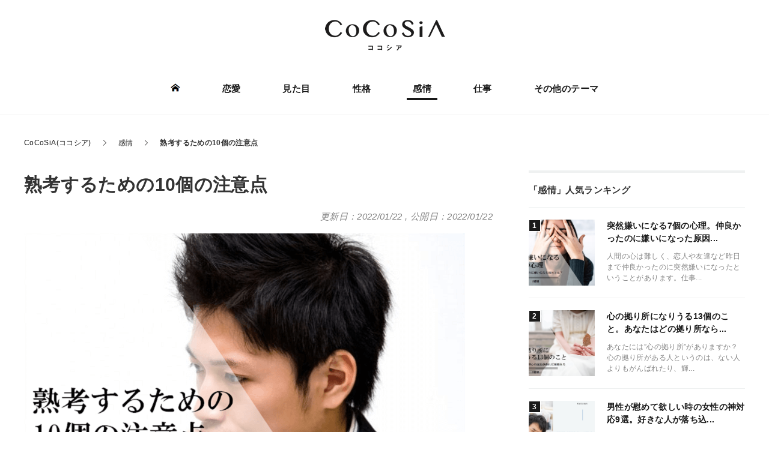

--- FILE ---
content_type: text/html; charset=UTF-8
request_url: https://seikatsu-hyakka.com/archives/58725
body_size: 13873
content:
<!DOCTYPE html>
<html lang="ja" xml:lang="ja" class="col2r" itemscope itemtype="http://schema.org/Article">
<head prefix="og: http://ogp.me/ns# fb: http://ogp.me/ns/fb#">

<link media="all" href="https://seikatsu-hyakka.com/wp/wp-content/cache/autoptimize/css/autoptimize_07095503bc321eb30828dddf77538122.css" rel="stylesheet"><title>熟考するための10個の注意点 | CoCoSiA(ココシア)</title>
<meta charset="UTF-8">
<meta http-equiv="X-UA-Compatible" content="IE=edge">
<meta name="viewport" content="width=device-width, initial-scale=1, maximum-scale=1">
<meta name="referrer" content="no-referrer">
<meta name="keywords" content="感情">
<meta name="description" content="人生どんな問題が発生するか分かりません。 自分の人生は順風満帆だと思っていてもある日突然大きな問題にぶち当たってしまう事もあるのです。 そうなったとき、どうしたら良いのか分からなくなってしまう事もあるでしょう。 自分のや・・・">
<link href="/font/css/all.min.css" rel="stylesheet">
<link rel="canonical" href="https://seikatsu-hyakka.com/archives/58725" />
<link rel="next" href="https://seikatsu-hyakka.com/archives/58725/2" class="post-page-numbers" />
<meta name='robots' content='max-image-preview:large' />
	    <script>
	        var ajaxurl = "https://seikatsu-hyakka.com/wp/wp-admin/admin-ajax.php";
	    </script>
	<link rel='dns-prefetch' href='//cdnjs.cloudflare.com' />





<script type='text/javascript' src='https://cdnjs.cloudflare.com/ajax/libs/jquery/3.3.1/jquery.min.js' id='jquery-js'></script>
<!-- Adexchange -->
<script>
  (function(i,s,o,g,r,a,m){i['GoogleAnalyticsObject']=r;i[r]=i[r]||function(){
  (i[r].q=i[r].q||[]).push(arguments)},i[r].l=1*new Date();a=s.createElement(o),
  m=s.getElementsByTagName(o)[0];a.async=1;a.src=g;m.parentNode.insertBefore(a,m)
  })(window,document,'script','https://www.google-analytics.com/analytics.js','ga');

  ga('create', 'UA-92095504-1', 'auto');
  ga('send', 'pageview');

</script>
<meta name="google-site-verification" content="Z90592eJpGE2tcwpHXODD7YS68BNVMQVkDALts4l9HE" />
<meta name="msvalidate.01" content="F0F86B485CA076ED1E3DA443B707CDC8" />
<script async src="//pagead2.googlesyndication.com/pagead/js/adsbygoogle.js"></script>
<script>
  (adsbygoogle = window.adsbygoogle || []).push({
    google_ad_client: "ca-pub-6789853916036156",
    enable_page_level_ads: true
  });
</script>
<script async='async' src='https://www.googletagservices.com/tag/js/gpt.js'></script>
<script>
  var googletag = googletag || {};
  googletag.cmd = googletag.cmd || [];
</script>

<script>
  googletag.cmd.push(function() {
    googletag.defineSlot('/9116787/1192893', [[300, 250], [336, 280]], '1192893').addService(googletag.pubads());
    googletag.defineSlot('/9116787/1192897', [[300, 250], [336, 280]], '1192897').addService(googletag.pubads());
    googletag.defineSlot('/9116787/1192898', [[300, 250], [336, 280]], '1192898').addService(googletag.pubads());
    googletag.defineSlot('/62532913/p_seikatsuhyakka_336x280_r-kijinaka41_18476', [[300, 250], [336, 280]], 'div-gpt-ad-1532918221630-2').addService(googletag.pubads());
    googletag.defineSlot('/62532913/p_seikatsuhyakka_336x280_r-kijinaka71_18476', [[300, 250], [336, 280]], 'div-gpt-ad-1532918221630-6').addService(googletag.pubads());
    googletag.defineSlot('/9116787/1353033', [[300, 250], [336, 280]], '1353033').addService(googletag.pubads());
    googletag.pubads().enableSingleRequest();
    googletag.enableServices();
  });
</script>
<script type="text/javascript" src="//js.gsspcln.jp/o/16892/a147732.js" async></script><script type="text/javascript">!function(o){o.gnsmod=o.gnsmod||{},o.googletag=o.googletag||{},googletag.cmd=googletag.cmd||[],googletag.cmd.push(function(){googletag.pubads().disableInitialLoad()}),gnsmod.refresh=function(){gnsmod.refreshCalled||(gnsmod.refreshCalled=!0,googletag.cmd.push(function(){googletag.pubads().refresh()}))},setTimeout(function(){gnsmod.refresh("timeout")},5e3)}(window);</script><!-- /Adexchange -->

<!--OGP-->
<meta name="twitter:card" content="summary_large_image">
<meta content="@kayoko_list" name="twitter:site">
<meta property="og:type" content="article" />
<meta property="og:url" content="https://seikatsu-hyakka.com/archives/58725" />
<meta property="og:title" content="熟考するための10個の注意点 | CoCoSiA(ココシア)" />
<meta property="og:description" content="人生どんな問題が発生するか分かりません。 自分の人生は順風満帆だと思っていてもある日突然大きな問題にぶち当たってしまう事もあるのです。 そうなったとき、どうしたら良いのか分からなくなってしまう事もあるでしょう。 自分のや・・・" />
<meta property="og:site_name" content="CoCoSiA(ココシア)" />
<meta property="og:image" content="https://seikatsu-hyakka.com/wp/wp-content/uploads/2018/11/fe96822997ae2ea2d4f0dc3c78ed1ab8.png" />
<meta property="og:locale" content="ja_JP" />
<!--OGP-->

<!--microdata-->
<meta itemprop="name" content="熟考するための10個の注意点 | CoCoSiA(ココシア)" />
<meta itemprop="description" content="人生どんな問題が発生するか分かりません。 自分の人生は順風満帆だと思っていてもある日突然大きな問題にぶち当たってしまう事もあるのです。 そうなったとき、どうしたら良いのか分からなくなってしまう事もあるでしょう。 自分のや・・・" />
<meta itemprop="image" content="https://seikatsu-hyakka.com/wp/wp-content/uploads/2018/11/fe96822997ae2ea2d4f0dc3c78ed1ab8.png" />
<!--microdata-->
<link rel="shortcut icon" type="image/x-icon" href="https://seikatsu-hyakka.com/wp/wp-content/themes/keni70/assets/favicon/favicon2.ico">
<link rel="apple-touch-icon" href="https://seikatsu-hyakka.com/wp/wp-content/themes/keni70/images/apple-touch-icon.png">
<link rel="apple-touch-icon-precomposed" href="https://seikatsu-hyakka.com/wp/wp-content/themes/keni70/images/apple-touch-icon.png">
<link rel="icon" href="https://seikatsu-hyakka.com/wp/wp-content/themes/keni70/images/apple-touch-icon.png">
<!--[if lt IE 9]><script src="https://seikatsu-hyakka.com/wp/wp-content/themes/keni70/js/html5.js"></script><![endif]-->
<script async src="https://pagead2.googlesyndication.com/pagead/js/adsbygoogle.js?client=ca-pub-6789853916036156"
     crossorigin="anonymous"></script>

<!-- Geniee Wrapper Head Tag -->
<script>
  window.gnshbrequest = window.gnshbrequest || {cmd:[]};
  window.gnshbrequest.cmd.push(function(){
    window.gnshbrequest.registerPassback("1522656");
    window.gnshbrequest.forceInternalRequest();
  });
</script>
<script async src="https://cpt.geniee.jp/hb/v1/215151/607/wrapper.min.js"></script>
<!-- /Geniee Wrapper Head Tag -->


<script src="https://seikatsu-hyakka.com/wp/wp-content/themes/keni70/assets/js/head.js?_=1690431285"></script>
</head>
<body class="post-template-default single single-post postid-58725 single-format-standard">


  
  <div class="container">
    <header id="top" class="header">
      <div class="header__inner">
        <div class="header__title">                    <a href="https://seikatsu-hyakka.com"><img src="https://seikatsu-hyakka.com/wp/wp-content/themes/keni70/assets/img/logo.png" alt="CoCoSiA(ココシア)" /></a>
                  </div>              </div>
      <!--▼グローバルナビ-->
      <nav class="globalNav" id="js-globalNav">
  <div class="globalNav__inner">
  <ul id="menu" class="globalNav__items">
  <li class="globalNav__item menu-item"><a href="/"><img class="nolazyload" src="https://seikatsu-hyakka.com/wp/wp-content/themes/keni70/assets/img/icon_home.png" alt="ホーム"></a></li>
  <li class="globalNav__item menu-item"><a href="https://seikatsu-hyakka.com/archives/category/love">恋愛</a></li><li class="globalNav__item menu-item"><a href="https://seikatsu-hyakka.com/archives/category/mitame">見た目</a></li><li class="globalNav__item menu-item"><a href="https://seikatsu-hyakka.com/archives/category/seikaku">性格</a></li><li class="globalNav__item menu-item js-current"><a href="https://seikatsu-hyakka.com/archives/category/kanjo">感情</a></li><li class="globalNav__item menu-item"><a href="https://seikatsu-hyakka.com/archives/category/shigoto">仕事</a></li>
  <li class="globalNav__item menu-item"><a href="/list/">その他のテーマ</a></li>
</ul>  </div>
</nav>
      <!--▲グローバルナビ-->
      <div class="main-image">
      </div>
    </header>
    <!--▲サイトヘッダー-->
    <div class="l-main">
      <!--▼パン屑ナビ-->
            
<nav class="c-breadcrumbs">
<ol class="c-breadcrumbs__items" itemscope="" itemtype="http://schema.org/BreadcrumbList">
<li class="c-breadcrumbs__item -first" itemprop="itemListElement" itemscope itemtype="http://schema.org/ListItem">
	<a itemprop="item" href="https://seikatsu-hyakka.com"><span itemprop="name">CoCoSiA(ココシア)</span></a>
	<meta itemprop="position" content="1" />
</li>
<li class="c-breadcrumbs__item" itemprop="itemListElement" itemscope itemtype="http://schema.org/ListItem">
	<a itemprop="item" href="https://seikatsu-hyakka.com/archives/category/kanjo"><span itemprop="name">感情</span></a>
	<meta itemprop="position" content="2" />
</li>
<li class="c-breadcrumbs__item -last">熟考するための10個の注意点</li>

</ol>
</nav>            <!--▲パン屑ナビ-->
      <div class="l-inner">
        <!--▼メインコンテンツ-->
        <div class="l-main__contents">
          <main>


<!-- logly_icon https://seikatsu-hyakka.com/wp/wp-content/uploads/2018/11/fe96822997ae2ea2d4f0dc3c78ed1ab8.png -->
<article class="l-article -post">
  <header class="l-article__header">
    <h1 class="a-title -large" itemprop="headline">
      <!-- logly_title_begin -->熟考するための10個の注意点<!-- logly_title_end -->
    </h1>
    <div class="l-article__footer">
            <div class="l-article__date up-to-date">
        <p class="post-date">
          <time datetime="2022-01-22T14:03:44" itemprop="dateModified" content="2022-01-22T14:03:44">更新日：2022/01/22</time>
          <span>,</span>
          <!-- logly_date 2022-01-22 -->
          <time datetime="2022-01-22T12:05:42" itemprop="datePublished" content="2022-01-22T12:05:42">公開日：2022/01/22</time>
        </p>
        <meta itemprop="dateModified" content="2022-01-22T14:03:44">
      </div>
    </div>
  </header>
  <div class="l-article__body">
  <!-- logly_body_begin -->
  <div class="theContentWrap-ccc"><p><img decoding="async" src="https://seikatsu-hyakka.com/wp-content/uploads/2018/11/fe96822997ae2ea2d4f0dc3c78ed1ab8.png" alt="" width="734" height="485" class="alignnone size-full wp-image-94895" srcset="https://seikatsu-hyakka.com/wp/wp-content/uploads/2018/11/fe96822997ae2ea2d4f0dc3c78ed1ab8.png 734w, https://seikatsu-hyakka.com/wp/wp-content/uploads/2018/11/fe96822997ae2ea2d4f0dc3c78ed1ab8-300x198.png 300w" sizes="(max-width: 734px) 100vw, 734px" /><br />
人生どんな問題が発生するか分かりません。</p>
<p>自分の人生は順風満帆だと思っていてもある日突然大きな問題にぶち当たってしまう事もあるのです。</p>
<p>そうなったとき、どうしたら良いのか分からなくなってしまう事もあるでしょう。</p>
<p>自分のやるべき事が分からず立ち止まってしまう事もあります。</p><div class='code-block code-block-7' style='margin: 8px auto; text-align: center; display: block; clear: both;'>
<!-- Geniee Body Tag 1549165 -->
<div data-cptid="1549165" style="display: block;">
<script>
  window.gnshbrequest.cmd.push(function() {
    window.gnshbrequest.applyThirdPartyTag("1549165", "[data-cptid='1549165']");
  });
</script>
</div>
<!-- /Geniee Body Tag 1549165 --></div>

<p>本来、何か問題が発生した際には瞬時に行動に移す事が出来る人ほど、生きていく力が強い人だと言えるでしょう。</p>
<p>そうする事によって、人生に対しての応用力を発揮していく事が出来るのです。</p>
<p>だからこそ、その力が強い人ほど自分の人生をより良いものにしていく事が出来るのかもしれません。</p>
<p>ですが、全ての人がそうやって生きていく事が出来るわけではありません。</p>
<p>人によってはいろいろな事をじっくりと考えて結論を出す事だってあるでしょう。</p><div class='code-block code-block-8' style='margin: 8px auto; text-align: center; display: block; clear: both;'>
<script async src="https://pagead2.googlesyndication.com/pagead/js/adsbygoogle.js?client=ca-pub-6789853916036156"
     crossorigin="anonymous"></script>
<!-- 生活百科_PC記事中(2つ目) -->
<ins class="adsbygoogle"
     style="display:block"
     data-ad-client="ca-pub-6789853916036156"
     data-ad-slot="2373914992"
     data-ad-format="auto"
     data-full-width-responsive="true"></ins>
<script>
     (adsbygoogle = window.adsbygoogle || []).push({});
</script></div>

<p>自分の人生は、結局自分のものです。</p>
<p>誰のアドバイスを参考にしたとしても、結局最後に決めるのは自分自身です。</p>
<p>だからこそ、自分の決断に対して自分が責任をもって行動しなければならないでしょう。</p>
<p>その為にも、自分の考えをしっかりとまとめる為に<a href="https://seikatsu-hyakka.com/archives/58725">熟考</a>する事はとても大切な事です。</p><div class='code-block code-block-9' style='margin: 8px auto; text-align: center; display: block; clear: both;'>
<script async src="https://pagead2.googlesyndication.com/pagead/js/adsbygoogle.js?client=ca-pub-6789853916036156"
     crossorigin="anonymous"></script>
<!-- 生活百科_PC記事中(3つ目) -->
<ins class="adsbygoogle"
     style="display:block"
     data-ad-client="ca-pub-6789853916036156"
     data-ad-slot="3495424970"
     data-ad-format="auto"
     data-full-width-responsive="true"></ins>
<script>
     (adsbygoogle = window.adsbygoogle || []).push({});
</script></div>

<p>とはいえ、考えすぎもまた良くない部分もあります。</p>
<p>だからこそ、今回は熟考する際に注意するべき点についてご紹介させていただきます。</p>
<p>今までしっかりと考え行動しているのにも関わらず、結局いい結果につなげる事が出来なかった人は、それだけ何かしら問題があったからではないでしょうか。</p>
<p>その理由に気が付く事が出来ないと、いつになっても無駄な熟考を続けていく事になってしまいます。</p>
<p>だからこそ、改めて自分の行動を振り返る意味でも考え方を見直してみる事が大切な事では無いでしょか。</p><div class='code-block code-block-10' style='margin: 8px auto; text-align: center; display: block; clear: both;'>
<script async src="https://pagead2.googlesyndication.com/pagead/js/adsbygoogle.js?client=ca-pub-6789853916036156"
     crossorigin="anonymous"></script>
<!-- 生活百科_PC記事中(4つ目) -->
<ins class="adsbygoogle"
     style="display:block"
     data-ad-client="ca-pub-6789853916036156"
     data-ad-slot="5738444930"
     data-ad-format="auto"
     data-full-width-responsive="true"></ins>
<script>
     (adsbygoogle = window.adsbygoogle || []).push({});
</script></div>

<!-- Start TOC Style -->

<!-- End TOC Style --><div id="toc" class="c-toc"><div class="c-toc__header">この記事の目次</div><ol><li><div id="#chapter-1" class="-lvl c-toc__item"><label class="-text">熟考するときにも注意点が？</label></div></li><li><div id="#chapter-2" class="-lvl c-toc__item"><label class="-text">熟考のあれこれ</label></div></li><li><div id="#chapter-3" class="-lvl c-toc__item"><label class="-text">熟考する時の注意点</label></div></li><li><div id="#chapter-4" class="-lvl c-toc__item"><label class="-text">熟考するときのポイント</label></div></li><li><div id="#chapter-5" class="-lvl c-toc__item"><label class="-text">熟考するとき発信もしよう！（まとめ）</label></div></li></ol></div><h2>熟考するときにも注意点が？</h2>
<p>何か物事に悩んだり、大きな問題にぶつかった時誰しも考える時間が必要です。</p>
<p>だからこそじっくり熟考するのでしょう。</p>
<p>急いては事を仕損じるという言葉もあります。</p>
<p>急いでやることが良いこととは限りません。</p>
<p>ゆっくり時間をかける事が大切な場合もあるのです。</p><div class='code-block code-block-11' style='margin: 8px auto; text-align: center; display: block; clear: both;'>
<script async src="https://pagead2.googlesyndication.com/pagead/js/adsbygoogle.js?client=ca-pub-6789853916036156"
     crossorigin="anonymous"></script>
<!-- 生活百科_PC記事中(5つ目) -->
<ins class="adsbygoogle"
     style="display:block"
     data-ad-client="ca-pub-6789853916036156"
     data-ad-slot="9062875609"
     data-ad-format="auto"
     data-full-width-responsive="true"></ins>
<script>
     (adsbygoogle = window.adsbygoogle || []).push({});
</script></div>

<p>けれど、何事にも程度というものがあります。</p>
<p>それを間違えてしまうと結果的に考えて行動したはずなのにも関わらずもっと大きな問題となってしまう場合もあるのです。</p>
<p>だからこそ、熟考するにも注意が必要です。</p>
<p>人によっては、なんでもすぐに決める事が出来る人も居るでしょう。</p><div class='code-block code-block-12' style='margin: 8px auto; text-align: center; display: block; clear: both;'>
<!-- /9116787/1353033 -->
<div id='1353033' style='height:250px; width:300px;'>
<script>
googletag.cmd.push(function() { googletag.display('1353033'); });
</script>
</div></div>

<p>自分の意思を持っているからこそ、悩む事なく行動する事が出来るのです。</p>
<p>けれど、誰もがそういったタイプの人ではありません。</p>
<p>時には悩みどう行動したら良いのか分からなくなってしまう事もあるのです。</p>
<p>そんな時、自分の力で考える力をつけることは生きて行く上でとても大切なことではないでしょうか。</p>
<p>だからこそ、そういった意味でも熟考を正しくする方法を自分に身に付ける事はとても重要なのです。</p><div class='code-block code-block-13' style='margin: 8px auto; text-align: center; display: block; clear: both;'>
<!-- /62532913/p_seikatsuhyakka_336x280_r-kijinaka71_18476 -->
<div id='div-gpt-ad-1532918221630-6'>
<script>
googletag.cmd.push(function() { googletag.display('div-gpt-ad-1532918221630-6'); });
</script>
</div></div>

<h2>熟考のあれこれ</h2>
<p><img decoding="async" loading="lazy" src="https://seikatsu-hyakka.com/wp-content/uploads/2018/11/PAK86_nayamubiz20131223_TP_V-19_R.jpg" alt="" width="736" height="491" class="alignnone size-full wp-image-58727" srcset="https://seikatsu-hyakka.com/wp/wp-content/uploads/2018/11/PAK86_nayamubiz20131223_TP_V-19_R.jpg 736w, https://seikatsu-hyakka.com/wp/wp-content/uploads/2018/11/PAK86_nayamubiz20131223_TP_V-19_R-300x200.jpg 300w" sizes="(max-width: 736px) 100vw, 736px" /><br />
所で、ここまで「熟考」という言葉の意味について考えてきました。</p>
<p>ですが、その言葉の意味をしっかりと理解している人はどの程度いるのでしょうか。</p>
<p>言葉を見る事によって、おおよその予測を立てる事はできます。</p>
<p>しかし、実際にきちんと説明しようと思うと難しい部分も出てきてしまう事でしょう。</p>
<p>そこでここからは熟考のあれこれについてご紹介させていただきます。</p>
</div>  <!-- logly_body_end -->

<!-- 続きを読む -->
<div class="link-pages pg-btn-gray">
<a href="https://seikatsu-hyakka.com/archives/58725/2" class="post-page-numbers"><span class="page-links_tp">続きを読む ▶︎</span></a>
</div>
<!-- /続きを読む -->

<!-- 続きを読む下部1 -->  </div>
</article>

<aside>
  <div class="m-socialArea">
    <p class="m-socialArea__text">参考になったらコメント・シェアを</p>
    <div class="m-socialArea__buttonsArea">
      <div class="-inline -twitter">
        <a href="https://twitter.com/intent/tweet?text=%E7%86%9F%E8%80%83%E3%81%99%E3%82%8B%E3%81%9F%E3%82%81%E3%81%AE10%E5%80%8B%E3%81%AE%E6%B3%A8%E6%84%8F%E7%82%B9%20%23%E3%82%B3%E3%82%B3%E3%82%B7%E3%82%A2%0Ahttps%3A%2F%2Fseikatsu-hyakka.com%2Farchives%2F58725" class="twitter-share-button" target="_blank" rel="nofollow">
          <img src="https://seikatsu-hyakka.com/wp/wp-content/themes/keni70/assets/img/icon_share_twitter.png" alt="twitter">
        </a>
      </div>
      <div class="-inline -facebook">
        <a href="http://www.facebook.com/share.php?u=https://seikatsu-hyakka.com/archives/58725" rel="nofollow" target="_blank">
          <img src="https://seikatsu-hyakka.com/wp/wp-content/themes/keni70/assets/img/icon_share_facebook.png" alt="facebook">
        </a>
      </div>
      <div class="-inline -line">
        <a href="http://line.me/R/msg/text/?%E7%86%9F%E8%80%83%E3%81%99%E3%82%8B%E3%81%9F%E3%82%81%E3%81%AE10%E5%80%8B%E3%81%AE%E6%B3%A8%E6%84%8F%E7%82%B9%20%23%E3%82%B3%E3%82%B3%E3%82%B7%E3%82%A2%0Ahttps%3A%2F%2Fseikatsu-hyakka.com%2Farchives%2F58725" target="_blank" rel="nofollow">
          <img src="https://seikatsu-hyakka.com/wp/wp-content/themes/keni70/assets/img/icon_share_line.png" alt="LINE">
        </a>
      </div>
      <div class="-inline -hatena">
        <a href="http://b.hatena.ne.jp/add?mode=confirm&amp;url=https://seikatsu-hyakka.com/archives/58725&amp;title=熟考するための10個の注意点" target="_blank" rel="nofollow">
          <img src="https://seikatsu-hyakka.com/wp/wp-content/themes/keni70/assets/img/icon_share_hatena-b.png" alt="はてぶ">
        </a>
      </div>
    </div>
    <div class="m-socialArea__copyArea"><button class="m-btn" data-clipboard-text="https://seikatsu-hyakka.com/archives/58725"><i class="far fa-clipboard"></i> この記事のURLをコピーする</button></div>
  </div>
</aside>
<!-- recommend_rel -->
<!-- /recommend_rel -->
<aside>
  <div class="m-tagList">
    <div class="m-tagList__header headline--other">この記事に関するキーワード</div>
    <ul class="m-tagList__inner">
<li><a class="a-tag -radius" href="https://seikatsu-hyakka.com/archives/category/kanjo">感情</a></li>
    </ul>
  </div>
</aside>
<aside>
  <div class="headline--other">「感情」の関連記事</div>
  <ul class="l-postListWrap"><li class="l-postListWrap__item"><!-- 168886 --><article class="l-postList">
  <a href="https://seikatsu-hyakka.com/archives/38705" class="l-postList__inner" title="心の拠り所になりうる13個のこと。あなたはどの拠り所なら...">
    <div class="l-postList__body">
      <header class="l-postList__header">
        <div class="a-title -side">心の拠り所になりうる13個のこと。あなたはどの拠り所なら...</div>
      </header>
      <p class="l-postList__text">あなたには”心の拠り所”がありますか？心の拠り所がある人というのは、ない人よりもがんばれたり、輝...</p>
    </div>
    <div class="l-postList__image">
      <figure>
        <picture><img src="https://seikatsu-hyakka.com/wp/wp-content/uploads/2018/02/f0d2479c41284c31f954b1379677faa3-150x150.png" alt="心の拠り所になりうる13個のこと。あなたはどの拠り所なら作れますか？"></picture>
      </figure>
    </div>
  </a>
</article></li>
<li class="l-postListWrap__item"><!-- 296504 --><article class="l-postList">
  <a href="https://seikatsu-hyakka.com/archives/46012" class="l-postList__inner" title="男性が慰めて欲しい時の女性の神対応9選。好きな人が落ち込...">
    <div class="l-postList__body">
      <header class="l-postList__header">
        <div class="a-title -side">男性が慰めて欲しい時の女性の神対応9選。好きな人が落ち込...</div>
      </header>
      <p class="l-postList__text">男性が落ち込んでいて、その人が好きな人ならなおさら[su_highlight backgroun...</p>
    </div>
    <div class="l-postList__image">
      <figure>
        <picture><img src="https://seikatsu-hyakka.com/wp/wp-content/uploads/2021/08/6e028a608cf44641a906cb79eed86586-150x150.png" alt="男性が慰めて欲しい時の女性の神対応9選。好きな人が落ち込んでる時はこれをしよう"></picture>
      </figure>
    </div>
  </a>
</article></li>
<li class="l-postListWrap__item"><!-- 137922 --><article class="l-postList">
  <a href="https://seikatsu-hyakka.com/archives/68397" class="l-postList__inner" title="納得できないことがあった時の対処法6選。腑に落ちない気持...">
    <div class="l-postList__body">
      <header class="l-postList__header">
        <div class="a-title -side">納得できないことがあった時の対処法6選。腑に落ちない気持...</div>
      </header>
      <p class="l-postList__text">毎日生活している中で、納得できないことはあちこちで起こるもの。学校や会社、部活、人付き合いなど、...</p>
    </div>
    <div class="l-postList__image">
      <figure>
        <picture><img src="https://seikatsu-hyakka.com/wp/wp-content/uploads/2021/08/b2e17ee69b09660999ffe79d76545ae8-150x150.png" alt="納得できないことがあった時の対処法6選。腑に落ちない気持ちになる人の特徴も紹介！"></picture>
      </figure>
    </div>
  </a>
</article></li>
<li class="l-postListWrap__item"><!-- 219338 --><article class="l-postList">
  <a href="https://seikatsu-hyakka.com/archives/3104" class="l-postList__inner" title="人間不信になるのは優しい人が多い？6個の特徴や原因、克服...">
    <div class="l-postList__body">
      <header class="l-postList__header">
        <div class="a-title -side">人間不信になるのは優しい人が多い？6個の特徴や原因、克服...</div>
      </header>
      <p class="l-postList__text">他人を信用できなくなってしまう人間不信。この人間不信に陥ってしまうと、その人の人生はとても辛いも...</p>
    </div>
    <div class="l-postList__image">
      <figure>
        <picture><img src="https://seikatsu-hyakka.com/wp/wp-content/uploads/2017/03/c1ae1692c9ff018aa471bc08855f9422-150x150.png" alt="人間不信になるのは優しい人が多い？6個の特徴や原因、克服する方法を紹介"></picture>
      </figure>
    </div>
  </a>
</article></li>
<li class="l-postListWrap__item"><!-- 144783 --><article class="l-postList">
  <a href="https://seikatsu-hyakka.com/archives/75539" class="l-postList__inner" title="譲れないこだわり25選。これだけはという例をご紹介！">
    <div class="l-postList__body">
      <header class="l-postList__header">
        <div class="a-title -side">譲れないこだわり25選。これだけはという例をご紹介！</div>
      </header>
      <p class="l-postList__text">あなたには、これだけは譲れないというこだわりはありますか？他人からすれば大したことはなくても、そ...</p>
    </div>
    <div class="l-postList__image">
      <figure>
        <picture><img src="https://seikatsu-hyakka.com/wp/wp-content/uploads/2019/11/4cd7fc75b05ec7a9291a7395122787e3-150x150.png" alt="譲れないこだわり25選。これだけはという例をご紹介！"></picture>
      </figure>
    </div>
  </a>
</article></li>
<li class="l-postListWrap__item"><!-- 338091 --><article class="l-postList">
  <a href="https://seikatsu-hyakka.com/archives/33354" class="l-postList__inner" title="嫉妬しない人になるための方法9選！やきもち焼きの特徴も併...">
    <div class="l-postList__body">
      <header class="l-postList__header">
        <div class="a-title -side">嫉妬しない人になるための方法9選！やきもち焼きの特徴も併...</div>
      </header>
      <p class="l-postList__text">人には様々な感情がありますが、その中でも特に厄介なのが嫉妬の感情です。嫉妬はするのもされるのも多...</p>
    </div>
    <div class="l-postList__image">
      <figure>
        <picture><img src="https://seikatsu-hyakka.com/wp/wp-content/uploads/2021/08/9b43ed761158f743ec6a6b3b7a66c512-150x150.png" alt="嫉妬しない人になるための方法9選！やきもち焼きの特徴も併せてご紹介！"></picture>
      </figure>
    </div>
  </a>
</article></li>
<li class="l-postListWrap__item"><!-- 688668 --><article class="l-postList">
  <a href="https://seikatsu-hyakka.com/archives/38599" class="l-postList__inner" title="「何をしても楽しくない」そう思ってしまう理由と試してほし...">
    <div class="l-postList__body">
      <header class="l-postList__header">
        <div class="a-title -side">「何をしても楽しくない」そう思ってしまう理由と試してほし...</div>
      </header>
      <p class="l-postList__text">「最近何をしても楽しくないな」と感じてしまう瞬間はありませんか？毎日忙しい現代人だからこそ、ある...</p>
    </div>
    <div class="l-postList__image">
      <figure>
        <picture><img src="https://seikatsu-hyakka.com/wp/wp-content/uploads/2021/08/88d8a2a46b2ea4c415211e9a7daf57a3-150x150.png" alt="「何をしても楽しくない」そう思ってしまう理由と試してほしい14個のこと。"></picture>
      </figure>
    </div>
  </a>
</article></li>
<li class="l-postListWrap__item"><!-- 208526 --><article class="l-postList">
  <a href="https://seikatsu-hyakka.com/archives/10798" class="l-postList__inner" title="ショックなことがあったときの5個の対処法。精神的ダメージ...">
    <div class="l-postList__body">
      <header class="l-postList__header">
        <div class="a-title -side">ショックなことがあったときの5個の対処法。精神的ダメージ...</div>
      </header>
      <p class="l-postList__text">ショックなことがあったとき、皆さんはどうしていますか？きっと皆それぞれに、精神的ダメージによる影...</p>
    </div>
    <div class="l-postList__image">
      <figure>
        <picture><img src="https://seikatsu-hyakka.com/wp/wp-content/uploads/2021/08/940ce2ebd664beb90520213296fdb816-150x150.png" alt="ショックなことがあったときの5個の対処法。精神的ダメージを受ける原因もご紹介"></picture>
      </figure>
    </div>
  </a>
</article></li>
<li class="l-postListWrap__item"><!-- 100188 --><article class="l-postList">
  <a href="https://seikatsu-hyakka.com/archives/76404" class="l-postList__inner" title="惨めな気持ちになる3個の原因と、自分が惨めに感じる時の7...">
    <div class="l-postList__body">
      <header class="l-postList__header">
        <div class="a-title -side">惨めな気持ちになる3個の原因と、自分が惨めに感じる時の7...</div>
      </header>
      <p class="l-postList__text">人生には、惨めに感じてしまうことも多くありますよね。惨めに感じるポイントや出来事は人それぞれです...</p>
    </div>
    <div class="l-postList__image">
      <figure>
        <picture><img src="https://seikatsu-hyakka.com/wp/wp-content/uploads/2021/09/c085107658d9c1aab2015c97719eed8a-150x150.png" alt="惨めな気持ちになる3個の原因と、自分が惨めに感じる時の7個の対処法"></picture>
      </figure>
    </div>
  </a>
</article></li>
</ul>
</aside><aside>
  <div class="c-author">
    <div class="c-author__inner">
      <dl>
        <dt style="background: url(https://seikatsu-hyakka.com/wp/wp-content/themes/keni70/assets/img/border.gif) repeat-x left bottom;">この記事を書いた人　　<strong>鈴木 結月</strong></dt>
        <dd>管理人の一人です。ライトなネタ記事から恋愛の込み入った話しまで広く書いています。</dd>
      </dl>
    </div>
    <!--/ inner -->
  </div>
</aside>

<!-- ページング上部1 --><div class="navigation">
  <ul>
    <li>
      <div class="c-pager">
        <nav class="c-pager__nav">
<ol class="wp-paginate wpp-blue-cta font-inherit" role="navigation"> <li><span class="page current">1</span></li> <li><a href="https://seikatsu-hyakka.com/archives/58725/2" class="post-page-numbers">2</a></li> <li><a href="https://seikatsu-hyakka.com/archives/58725/3" class="post-page-numbers">3</a></li> <li><a href="https://seikatsu-hyakka.com/archives/58725/4" class="post-page-numbers">4</a></li> <li><a href="https://seikatsu-hyakka.com/archives/58725/5" class="post-page-numbers">5</a></li> <li><a href="https://seikatsu-hyakka.com/archives/58725/6" class="post-page-numbers">6</a></li> <li><a href="https://seikatsu-hyakka.com/archives/58725/7" class="post-page-numbers">7</a></li> <li><a href="https://seikatsu-hyakka.com/archives/58725/8" class="post-page-numbers">8</a></li></ol>        </nav>
      </div>
    </li>
  </ul>
</div>
<!-- readmore_rel -->
<!-- /readmore_rel -->

<!-- ページング上部2 -->


        </main>
      </div><!--l-main__contents-->
      <!--▲メインコンテンツ-->
      <!--▼サブコンテンツ-->
<aside class="l-main__sidebar"><section class="l-section"><div class="headline--sidebar">「感情」人気ランキング</div><div class="textwidget"><ul class="l-postListWrap -rank"><li class="l-postListWrap__item">
  <article class="l-postList">
    <a class="l-postList__inner" href="https://seikatsu-hyakka.com/archives/72549" title="突然嫌いになる7個の心理。仲良かったのに嫌いになった原因...">
      <div class="l-postList__body">
        <header class="l-postList__header">
          <div class="a-title -side">突然嫌いになる7個の心理。仲良かったのに嫌いになった原因...</div>
        </header>
        <p class="l-postList__text">人間の心は難しく、恋人や友達など昨日まで仲良かったのに突然嫌いになったということがあります。仕事...</p>
      </div>
      <div class="l-postList__image">
        <figure>
          <picture>
            <img src="https://seikatsu-hyakka.com/wp/wp-content/uploads/2021/08/60914a346bbd9c9179941bb875af80f0.png" alt="突然嫌いになる7個の心理。仲良かったのに嫌いになった原因...">
          </picture>
        </figure>
      </div>
    </a>
  </article>
</li><li class="l-postListWrap__item">
  <article class="l-postList">
    <a class="l-postList__inner" href="https://seikatsu-hyakka.com/archives/38705" title="心の拠り所になりうる13個のこと。あなたはどの拠り所なら...">
      <div class="l-postList__body">
        <header class="l-postList__header">
          <div class="a-title -side">心の拠り所になりうる13個のこと。あなたはどの拠り所なら...</div>
        </header>
        <p class="l-postList__text">あなたには”心の拠り所”がありますか？心の拠り所がある人というのは、ない人よりもがんばれたり、輝...</p>
      </div>
      <div class="l-postList__image">
        <figure>
          <picture>
            <img src="https://seikatsu-hyakka.com/wp/wp-content/uploads/2018/02/f0d2479c41284c31f954b1379677faa3.png" alt="心の拠り所になりうる13個のこと。あなたはどの拠り所なら...">
          </picture>
        </figure>
      </div>
    </a>
  </article>
</li><li class="l-postListWrap__item">
  <article class="l-postList">
    <a class="l-postList__inner" href="https://seikatsu-hyakka.com/archives/46012" title="男性が慰めて欲しい時の女性の神対応9選。好きな人が落ち込...">
      <div class="l-postList__body">
        <header class="l-postList__header">
          <div class="a-title -side">男性が慰めて欲しい時の女性の神対応9選。好きな人が落ち込...</div>
        </header>
        <p class="l-postList__text">男性が落ち込んでいて、その人が好きな人ならなおさら[su_highlight backgroun...</p>
      </div>
      <div class="l-postList__image">
        <figure>
          <picture>
            <img src="https://seikatsu-hyakka.com/wp/wp-content/uploads/2021/08/6e028a608cf44641a906cb79eed86586.png" alt="男性が慰めて欲しい時の女性の神対応9選。好きな人が落ち込...">
          </picture>
        </figure>
      </div>
    </a>
  </article>
</li><li class="l-postListWrap__item">
  <article class="l-postList">
    <a class="l-postList__inner" href="https://seikatsu-hyakka.com/archives/68397" title="納得できないことがあった時の対処法6選。腑に落ちない気持...">
      <div class="l-postList__body">
        <header class="l-postList__header">
          <div class="a-title -side">納得できないことがあった時の対処法6選。腑に落ちない気持...</div>
        </header>
        <p class="l-postList__text">毎日生活している中で、納得できないことはあちこちで起こるもの。学校や会社、部活、人付き合いなど、...</p>
      </div>
      <div class="l-postList__image">
        <figure>
          <picture>
            <img src="https://seikatsu-hyakka.com/wp/wp-content/uploads/2021/08/b2e17ee69b09660999ffe79d76545ae8.png" alt="納得できないことがあった時の対処法6選。腑に落ちない気持...">
          </picture>
        </figure>
      </div>
    </a>
  </article>
</li><li class="l-postListWrap__item">
  <article class="l-postList">
    <a class="l-postList__inner" href="https://seikatsu-hyakka.com/archives/3104" title="人間不信になるのは優しい人が多い？6個の特徴や原因、克服...">
      <div class="l-postList__body">
        <header class="l-postList__header">
          <div class="a-title -side">人間不信になるのは優しい人が多い？6個の特徴や原因、克服...</div>
        </header>
        <p class="l-postList__text">他人を信用できなくなってしまう人間不信。この人間不信に陥ってしまうと、その人の人生はとても辛いも...</p>
      </div>
      <div class="l-postList__image">
        <figure>
          <picture>
            <img src="https://seikatsu-hyakka.com/wp/wp-content/uploads/2017/03/c1ae1692c9ff018aa471bc08855f9422.png" alt="人間不信になるのは優しい人が多い？6個の特徴や原因、克服...">
          </picture>
        </figure>
      </div>
    </a>
  </article>
</li></ul></div></section><!-- Recent Post W -->
<section id="cs_recent_post_widget-3" class="section-wrap widget-conts widget_cs_recent_post_widget"><div class="section-in"><div class="headline--sidebar">新着記事</div><ul class="l-postListWrap"><li class="l-postListWrap__item">
  <article class="l-postList">
    <a class="l-postList__inner" href="https://seikatsu-hyakka.com/archives/104931" title="ぬくもりが恋しくなる時18選！人肌恋しい時期や瞬間のある...">
      <div class="l-postList__body">
        <header class="l-postList__header">
          <div class="a-title -side">ぬくもりが恋しくなる時18選！人肌恋しい時期や瞬間のある...</div>
        </header>
        <p class="l-postList__text">「冬になると人のぬくもりが恋しくなる」など、寂しい気持ちを「ぬくもりが恋しい」という表現で表すこ...</p>
      </div>
      <div class="l-postList__image">
        <figure>
          <picture>
            <img src="https://seikatsu-hyakka.com/wp/wp-content/uploads/2024/04/pixta_65154933_M_R.jpg" alt="ぬくもりが恋しくなる時18選！人肌恋しい時期や瞬間のある...">
          </picture>
        </figure>
      </div>
    </a>
  </article>
</li><li class="l-postListWrap__item">
  <article class="l-postList">
    <a class="l-postList__inner" href="https://seikatsu-hyakka.com/archives/104928" title="奥様に人気な習い事10選！隙間時間にスキルアップをしたい...">
      <div class="l-postList__body">
        <header class="l-postList__header">
          <div class="a-title -side">奥様に人気な習い事10選！隙間時間にスキルアップをしたい...</div>
        </header>
        <p class="l-postList__text">奥様に習い事が人気です。 好きなことがあると楽しくなりますし、頑張ることで達成感を得ることができ...</p>
      </div>
      <div class="l-postList__image">
        <figure>
          <picture>
            <img src="https://seikatsu-hyakka.com/wp/wp-content/uploads/2024/04/pixta_38359825_M_R.jpg" alt="奥様に人気な習い事10選！隙間時間にスキルアップをしたい...">
          </picture>
        </figure>
      </div>
    </a>
  </article>
</li><li class="l-postListWrap__item">
  <article class="l-postList">
    <a class="l-postList__inner" href="https://seikatsu-hyakka.com/archives/104925" title="彼氏持ちなのに告白されちゃった時の対処法１０個！【店員さ...">
      <div class="l-postList__body">
        <header class="l-postList__header">
          <div class="a-title -side">彼氏持ちなのに告白されちゃった時の対処法１０個！【店員さ...</div>
        </header>
        <p class="l-postList__text">彼氏持ちにも関わらず、別の男性から告白されてしまったという経験がある女性は案外多いのではないでし...</p>
      </div>
      <div class="l-postList__image">
        <figure>
          <picture>
            <img src="https://seikatsu-hyakka.com/wp/wp-content/uploads/2024/04/pixta_41089489_M_R.jpg" alt="彼氏持ちなのに告白されちゃった時の対処法１０個！【店員さ...">
          </picture>
        </figure>
      </div>
    </a>
  </article>
</li><li class="l-postListWrap__item">
  <article class="l-postList">
    <a class="l-postList__inner" href="https://seikatsu-hyakka.com/archives/104922" title="キスのタイミング！初デートまでに知っておきたいキスまでの...">
      <div class="l-postList__body">
        <header class="l-postList__header">
          <div class="a-title -side">キスのタイミング！初デートまでに知っておきたいキスまでの...</div>
        </header>
        <p class="l-postList__text">好きな人ができて、念願叶って好きな人と付き合うことができればとても嬉しいですよね。 大好きな人と...</p>
      </div>
      <div class="l-postList__image">
        <figure>
          <picture>
            <img src="https://seikatsu-hyakka.com/wp/wp-content/uploads/2024/04/pixta_9351617_M_R.jpg" alt="キスのタイミング！初デートまでに知っておきたいキスまでの...">
          </picture>
        </figure>
      </div>
    </a>
  </article>
</li><li class="l-postListWrap__item">
  <article class="l-postList">
    <a class="l-postList__inner" href="https://seikatsu-hyakka.com/archives/104919" title="彼氏と結婚！長年付き合って結婚できた流れを教えます！あな...">
      <div class="l-postList__body">
        <header class="l-postList__header">
          <div class="a-title -side">彼氏と結婚！長年付き合って結婚できた流れを教えます！あな...</div>
        </header>
        <p class="l-postList__text">大好きな彼氏との将来の目標は「結婚」だという女性も多いと思います。 ただ、結婚となるとなかなか前...</p>
      </div>
      <div class="l-postList__image">
        <figure>
          <picture>
            <img src="https://seikatsu-hyakka.com/wp/wp-content/uploads/2024/04/pixta_44555658_M_R.jpg" alt="彼氏と結婚！長年付き合って結婚できた流れを教えます！あな...">
          </picture>
        </figure>
      </div>
    </a>
  </article>
</li></ul></div></section></aside>      <!--▲サブコンテンツ-->
    </div>
  </div>
    <footer class="footer">
    <div class="footer__inner">
      <div class="footer__contents">
        <nav class="footer__contents__nav">
          <ul>
<li><a href="https://seikatsu-hyakka.com/">ココシアTOP</a></li>
<li><a href="https://seikatsu-hyakka.com/list/">テーマ一覧</a></li>
<li><a href="https://seikatsu-hyakka.com/privacy" rel="nofollow">privacy policy</a></li>
<li><a href="https://seikatsu-hyakka.com/unei" rel="nofollow">運営者情報/連絡先</a></li>
</ul>
<p><script type="text/javascript" src="//cdn.taxel.jp/744/rw.js" async="" charset="UTF-8"></script></p>
        </nav>
        <div class="footer__contents__about">
          <strong class="a-title -footerAbout">CoCoSiA(ココシア)とは？</strong>
          <p>「ここで知るシアワセ」をテーマに運営しているWEBメディアです。<br>
            恋愛・人間関係・ライフスタイルなどのテーマで情報発信をしています。</p>
        </div>
      </div>
    </div>
    <div class="footer__copyright">
      <p><small>Copyright (C) 2021 CoCoSiA(ココシア) <span>All Rights Reserved.</span></small></p>
    </div>
<!--
    <ul class="footer__sns">
    <li><a href="" target="_blank" rel="nofollow"><img src="https://seikatsu-hyakka.com/wp/wp-content/themes/keni70/assets/img/icon_twitter.png" alt="CoCoSiA(ココシア)twitter"></a></li>
<li><a href="" target="_blank" rel="nofollow"><img src="https://seikatsu-hyakka.com/wp/wp-content/themes/keni70/assets/img/icon_insta.png" alt="CoCoSiA(ココシア)instagram"></a></li>
    </ul>
-->
  </footer>
</div><!-- / div.container -->

<script src="https://cdnjs.cloudflare.com/ajax/libs/jquery/3.3.1/jquery.min.js"></script>
<script>window.jQuery || document.write('<script src="https://seikatsu-hyakka.com/wp/wp-content/themes/keni70/assets/js/jquery-3.3.1.min.js"><\/script>')</script>
<script src="https://seikatsu-hyakka.com/wp/wp-content/themes/keni70/assets/js/bundle.js"></script>

<input type="hidden" id="ccc_nonce" name="ccc_nonce" value="5256c402b5" /><input type="hidden" name="_wp_http_referer" value="/archives/58725" /><script type="text/javascript">
window.NREUM||(NREUM={}),__nr_require=function(e,t,n){function r(n){if(!t[n]){var o=t[n]={exports:{}};e[n][0].call(o.exports,function(t){var o=e[n][1][t];return r(o||t)},o,o.exports)}return t[n].exports}if("function"==typeof __nr_require)return __nr_require;for(var o=0;o<n.length;o++)r(n[o]);return r}({1:[function(e,t,n){function r(){}function o(e,t,n){return function(){return i(e,[f.now()].concat(u(arguments)),t?null:this,n),t?void 0:this}}var i=e("handle"),a=e(2),u=e(3),c=e("ee").get("tracer"),f=e("loader"),s=NREUM;"undefined"==typeof window.newrelic&&(newrelic=s);var p=["setPageViewName","setCustomAttribute","setErrorHandler","finished","addToTrace","inlineHit","addRelease"],d="api-",l=d+"ixn-";a(p,function(e,t){s[t]=o(d+t,!0,"api")}),s.addPageAction=o(d+"addPageAction",!0),s.setCurrentRouteName=o(d+"routeName",!0),t.exports=newrelic,s.interaction=function(){return(new r).get()};var m=r.prototype={createTracer:function(e,t){var n={},r=this,o="function"==typeof t;return i(l+"tracer",[f.now(),e,n],r),function(){if(c.emit((o?"":"no-")+"fn-start",[f.now(),r,o],n),o)try{return t.apply(this,arguments)}catch(e){throw c.emit("fn-err",[arguments,this,e],n),e}finally{c.emit("fn-end",[f.now()],n)}}}};a("setName,setAttribute,save,ignore,onEnd,getContext,end,get".split(","),function(e,t){m[t]=o(l+t)}),newrelic.noticeError=function(e){"string"==typeof e&&(e=new Error(e)),i("err",[e,f.now()])}},{}],2:[function(e,t,n){function r(e,t){var n=[],r="",i=0;for(r in e)o.call(e,r)&&(n[i]=t(r,e[r]),i+=1);return n}var o=Object.prototype.hasOwnProperty;t.exports=r},{}],3:[function(e,t,n){function r(e,t,n){t||(t=0),"undefined"==typeof n&&(n=e?e.length:0);for(var r=-1,o=n-t||0,i=Array(o<0?0:o);++r<o;)i[r]=e[t+r];return i}t.exports=r},{}],4:[function(e,t,n){t.exports={exists:"undefined"!=typeof window.performance&&window.performance.timing&&"undefined"!=typeof window.performance.timing.navigationStart}},{}],ee:[function(e,t,n){function r(){}function o(e){function t(e){return e&&e instanceof r?e:e?c(e,u,i):i()}function n(n,r,o,i){if(!d.aborted||i){e&&e(n,r,o);for(var a=t(o),u=m(n),c=u.length,f=0;f<c;f++)u[f].apply(a,r);var p=s[y[n]];return p&&p.push([b,n,r,a]),a}}function l(e,t){v[e]=m(e).concat(t)}function m(e){return v[e]||[]}function w(e){return p[e]=p[e]||o(n)}function g(e,t){f(e,function(e,n){t=t||"feature",y[n]=t,t in s||(s[t]=[])})}var v={},y={},b={on:l,emit:n,get:w,listeners:m,context:t,buffer:g,abort:a,aborted:!1};return b}function i(){return new r}function a(){(s.api||s.feature)&&(d.aborted=!0,s=d.backlog={})}var u="nr@context",c=e("gos"),f=e(2),s={},p={},d=t.exports=o();d.backlog=s},{}],gos:[function(e,t,n){function r(e,t,n){if(o.call(e,t))return e[t];var r=n();if(Object.defineProperty&&Object.keys)try{return Object.defineProperty(e,t,{value:r,writable:!0,enumerable:!1}),r}catch(i){}return e[t]=r,r}var o=Object.prototype.hasOwnProperty;t.exports=r},{}],handle:[function(e,t,n){function r(e,t,n,r){o.buffer([e],r),o.emit(e,t,n)}var o=e("ee").get("handle");t.exports=r,r.ee=o},{}],id:[function(e,t,n){function r(e){var t=typeof e;return!e||"object"!==t&&"function"!==t?-1:e===window?0:a(e,i,function(){return o++})}var o=1,i="nr@id",a=e("gos");t.exports=r},{}],loader:[function(e,t,n){function r(){if(!x++){var e=h.info=NREUM.info,t=d.getElementsByTagName("script")[0];if(setTimeout(s.abort,3e4),!(e&&e.licenseKey&&e.applicationID&&t))return s.abort();f(y,function(t,n){e[t]||(e[t]=n)}),c("mark",["onload",a()+h.offset],null,"api");var n=d.createElement("script");n.src="https://"+e.agent,t.parentNode.insertBefore(n,t)}}function o(){"complete"===d.readyState&&i()}function i(){c("mark",["domContent",a()+h.offset],null,"api")}function a(){return E.exists&&performance.now?Math.round(performance.now()):(u=Math.max((new Date).getTime(),u))-h.offset}var u=(new Date).getTime(),c=e("handle"),f=e(2),s=e("ee"),p=window,d=p.document,l="addEventListener",m="attachEvent",w=p.XMLHttpRequest,g=w&&w.prototype;NREUM.o={ST:setTimeout,SI:p.setImmediate,CT:clearTimeout,XHR:w,REQ:p.Request,EV:p.Event,PR:p.Promise,MO:p.MutationObserver};var v=""+location,y={beacon:"bam.nr-data.net",errorBeacon:"bam.nr-data.net",agent:"js-agent.newrelic.com/nr-1071.min.js"},b=w&&g&&g[l]&&!/CriOS/.test(navigator.userAgent),h=t.exports={offset:u,now:a,origin:v,features:{},xhrWrappable:b};e(1),d[l]?(d[l]("DOMContentLoaded",i,!1),p[l]("load",r,!1)):(d[m]("onreadystatechange",o),p[m]("onload",r)),c("mark",["firstbyte",u],null,"api");var x=0,E=e(4)},{}]},{},["loader"]);
;NREUM.info={beacon:"bam.nr-data.net",errorBeacon:"bam.nr-data.net",licenseKey:"2188b08136",applicationID:"120930153",sa:1}
</script>
<script type='text/javascript' src='https://seikatsu-hyakka.com/wp/wp-content/plugins/contact-form-7/includes/swv/js/index.js' id='swv-js'></script>
<script type='text/javascript' id='contact-form-7-js-extra'>
/* <![CDATA[ */
var wpcf7 = {"api":{"root":"https:\/\/seikatsu-hyakka.com\/wp-json\/","namespace":"contact-form-7\/v1"}};
/* ]]> */
</script>
<script type='text/javascript' src='https://seikatsu-hyakka.com/wp/wp-content/plugins/contact-form-7/includes/js/index.js' id='contact-form-7-js'></script>
<script type='text/javascript' src='https://seikatsu-hyakka.com/wp/wp-content/themes/keni70/module/ads/assets/js/widgets.js' id='widgetjs-js'></script>
<script type='text/javascript' id='yesno_script-js-extra'>
/* <![CDATA[ */
var yesno_text = {"back":"\u3082\u3069\u308b"};
/* ]]> */
</script>
<script type='text/javascript' src='https://seikatsu-hyakka.com/wp/wp-content/plugins/yesno-ext-score-brunch/js/yesno.js' id='yesno_script-js'></script>
<script type='text/javascript' src='https://seikatsu-hyakka.com/wp/wp-content/plugins/check-copy-contentsccc/js/jquery.selection.js' id='ccc-onload_selection-js'></script>
<script type='text/javascript' id='ccc-onload-js-extra'>
/* <![CDATA[ */
var CCC = {"endpoint":"https:\/\/seikatsu-hyakka.com\/wp\/wp-admin\/admin-ajax.php","action":"cccAjax","postID":"58725","nonce":"<input type=\"hidden\" id=\"_wpnonce\" name=\"_wpnonce\" value=\"5256c402b5\" \/><input type=\"hidden\" name=\"_wp_http_referer\" value=\"\/archives\/58725\" \/>","remote_addr":"3.142.230.48","ga_push":""};
/* ]]> */
</script>
<script type='text/javascript' src='https://seikatsu-hyakka.com/wp/wp-content/plugins/check-copy-contentsccc/js/style.js' id='ccc-onload-js'></script>
<script src="https://seikatsu-hyakka.com/wp/wp-content/themes/keni70/js/clipboard.min.js"></script>
<script>
(function($) {
  if (typeof ClipboardJS !== 'undefined') {
    var clipboard = new ClipboardJS('.m-socialArea__copyArea .m-btn');
    $('.m-socialArea__copyArea .m-btn').on('click', function(e) {
      if ($(this).hasClass('-copied')) { return false; }
      var txt = $(this).html();
      $(this).addClass('-copied');
      $(this).text('記事のURLをコピーしました');
      setTimeout(function() {
        $('.m-socialArea__copyArea .m-btn').removeClass('-copied');
        $('.m-socialArea__copyArea .m-btn').html(txt);
      }, 3000);
    });
  }
})(jQuery);
</script>




</body>
</html>


--- FILE ---
content_type: text/html; charset=utf-8
request_url: https://www.google.com/recaptcha/api2/aframe
body_size: 268
content:
<!DOCTYPE HTML><html><head><meta http-equiv="content-type" content="text/html; charset=UTF-8"></head><body><script nonce="UdNO_VM2pBKQ-_I3LHec8w">/** Anti-fraud and anti-abuse applications only. See google.com/recaptcha */ try{var clients={'sodar':'https://pagead2.googlesyndication.com/pagead/sodar?'};window.addEventListener("message",function(a){try{if(a.source===window.parent){var b=JSON.parse(a.data);var c=clients[b['id']];if(c){var d=document.createElement('img');d.src=c+b['params']+'&rc='+(localStorage.getItem("rc::a")?sessionStorage.getItem("rc::b"):"");window.document.body.appendChild(d);sessionStorage.setItem("rc::e",parseInt(sessionStorage.getItem("rc::e")||0)+1);localStorage.setItem("rc::h",'1767994436555');}}}catch(b){}});window.parent.postMessage("_grecaptcha_ready", "*");}catch(b){}</script></body></html>

--- FILE ---
content_type: text/css
request_url: https://seikatsu-hyakka.com/wp/wp-content/cache/autoptimize/css/autoptimize_07095503bc321eb30828dddf77538122.css
body_size: 33392
content:
@charset "UTF-8";.wp-block-archives{box-sizing:border-box}.wp-block-archives-dropdown label{display:block}.wp-block-avatar{box-sizing:border-box}.wp-block-avatar.aligncenter{text-align:center}.wp-block-audio{box-sizing:border-box}.wp-block-audio figcaption{margin-bottom:1em;margin-top:.5em}.wp-block-audio audio{min-width:300px;width:100%}.wp-block-button__link{box-sizing:border-box;cursor:pointer;display:inline-block;text-align:center;word-break:break-word}.wp-block-button__link.aligncenter{text-align:center}.wp-block-button__link.alignright{text-align:right}:where(.wp-block-button__link){border-radius:9999px;box-shadow:none;padding:calc(.667em + 2px) calc(1.333em + 2px);text-decoration:none}.wp-block-button[style*=text-decoration] .wp-block-button__link{text-decoration:inherit}.wp-block-buttons>.wp-block-button.has-custom-width{max-width:none}.wp-block-buttons>.wp-block-button.has-custom-width .wp-block-button__link{width:100%}.wp-block-buttons>.wp-block-button.has-custom-font-size .wp-block-button__link{font-size:inherit}.wp-block-buttons>.wp-block-button.wp-block-button__width-25{width:calc(25% - var(--wp--style--block-gap, .5em)*.75)}.wp-block-buttons>.wp-block-button.wp-block-button__width-50{width:calc(50% - var(--wp--style--block-gap, .5em)*.5)}.wp-block-buttons>.wp-block-button.wp-block-button__width-75{width:calc(75% - var(--wp--style--block-gap, .5em)*.25)}.wp-block-buttons>.wp-block-button.wp-block-button__width-100{flex-basis:100%;width:100%}.wp-block-buttons.is-vertical>.wp-block-button.wp-block-button__width-25{width:25%}.wp-block-buttons.is-vertical>.wp-block-button.wp-block-button__width-50{width:50%}.wp-block-buttons.is-vertical>.wp-block-button.wp-block-button__width-75{width:75%}.wp-block-button.is-style-squared,.wp-block-button__link.wp-block-button.is-style-squared{border-radius:0}.wp-block-button.no-border-radius,.wp-block-button__link.no-border-radius{border-radius:0!important}.wp-block-button .wp-block-button__link.is-style-outline,.wp-block-button.is-style-outline>.wp-block-button__link{border:2px solid;padding:.667em 1.333em}.wp-block-button .wp-block-button__link.is-style-outline:not(.has-text-color),.wp-block-button.is-style-outline>.wp-block-button__link:not(.has-text-color){color:currentColor}.wp-block-button .wp-block-button__link.is-style-outline:not(.has-background),.wp-block-button.is-style-outline>.wp-block-button__link:not(.has-background){background-color:transparent;background-image:none}.wp-block-buttons.is-vertical{flex-direction:column}.wp-block-buttons.is-vertical>.wp-block-button:last-child{margin-bottom:0}.wp-block-buttons>.wp-block-button{display:inline-block;margin:0}.wp-block-buttons.is-content-justification-left{justify-content:flex-start}.wp-block-buttons.is-content-justification-left.is-vertical{align-items:flex-start}.wp-block-buttons.is-content-justification-center{justify-content:center}.wp-block-buttons.is-content-justification-center.is-vertical{align-items:center}.wp-block-buttons.is-content-justification-right{justify-content:flex-end}.wp-block-buttons.is-content-justification-right.is-vertical{align-items:flex-end}.wp-block-buttons.is-content-justification-space-between{justify-content:space-between}.wp-block-buttons.aligncenter{text-align:center}.wp-block-buttons:not(.is-content-justification-space-between,.is-content-justification-right,.is-content-justification-left,.is-content-justification-center) .wp-block-button.aligncenter{margin-left:auto;margin-right:auto;width:100%}.wp-block-buttons[style*=text-decoration] .wp-block-button,.wp-block-buttons[style*=text-decoration] .wp-block-button__link{text-decoration:inherit}.wp-block-buttons.has-custom-font-size .wp-block-button__link{font-size:inherit}.wp-block-button.aligncenter,.wp-block-calendar{text-align:center}.wp-block-calendar td,.wp-block-calendar th{border:1px solid;padding:.25em}.wp-block-calendar th{font-weight:400}.wp-block-calendar caption{background-color:inherit}.wp-block-calendar table{border-collapse:collapse;width:100%}.wp-block-calendar table:where(:not(.has-text-color)){color:#40464d}.wp-block-calendar table:where(:not(.has-text-color)) td,.wp-block-calendar table:where(:not(.has-text-color)) th{border-color:#ddd}.wp-block-calendar table.has-background th{background-color:inherit}.wp-block-calendar table.has-text-color th{color:inherit}:where(.wp-block-calendar table:not(.has-background) th){background:#ddd}.wp-block-categories{box-sizing:border-box}.wp-block-categories.alignleft{margin-right:2em}.wp-block-categories.alignright{margin-left:2em}.wp-block-code{box-sizing:border-box}.wp-block-code code{display:block;font-family:inherit;overflow-wrap:break-word;white-space:pre-wrap}.wp-block-columns{align-items:normal!important;box-sizing:border-box;display:flex;flex-wrap:wrap!important;margin-bottom:1.75em}@media (min-width:782px){.wp-block-columns{flex-wrap:nowrap!important}}.wp-block-columns.are-vertically-aligned-top{align-items:flex-start}.wp-block-columns.are-vertically-aligned-center{align-items:center}.wp-block-columns.are-vertically-aligned-bottom{align-items:flex-end}@media (max-width:781px){.wp-block-columns:not(.is-not-stacked-on-mobile)>.wp-block-column{flex-basis:100%!important}}@media (min-width:782px){.wp-block-columns:not(.is-not-stacked-on-mobile)>.wp-block-column{flex-basis:0;flex-grow:1}.wp-block-columns:not(.is-not-stacked-on-mobile)>.wp-block-column[style*=flex-basis]{flex-grow:0}}.wp-block-columns.is-not-stacked-on-mobile{flex-wrap:nowrap!important}.wp-block-columns.is-not-stacked-on-mobile>.wp-block-column{flex-basis:0;flex-grow:1}.wp-block-columns.is-not-stacked-on-mobile>.wp-block-column[style*=flex-basis]{flex-grow:0}:where(.wp-block-columns.has-background){padding:1.25em 2.375em}.wp-block-column{flex-grow:1;min-width:0;overflow-wrap:break-word;word-break:break-word}.wp-block-column.is-vertically-aligned-top{align-self:flex-start}.wp-block-column.is-vertically-aligned-center{align-self:center}.wp-block-column.is-vertically-aligned-bottom{align-self:flex-end}.wp-block-column.is-vertically-aligned-bottom,.wp-block-column.is-vertically-aligned-center,.wp-block-column.is-vertically-aligned-top{width:100%}.wp-block-post-comments{box-sizing:border-box}.wp-block-post-comments .alignleft{float:left}.wp-block-post-comments .alignright{float:right}.wp-block-post-comments .navigation:after{clear:both;content:"";display:table}.wp-block-post-comments .commentlist{clear:both;list-style:none;margin:0;padding:0}.wp-block-post-comments .commentlist .comment{min-height:2.25em;padding-left:3.25em}.wp-block-post-comments .commentlist .comment p{font-size:1em;line-height:1.8;margin:1em 0}.wp-block-post-comments .commentlist .children{list-style:none;margin:0;padding:0}.wp-block-post-comments .comment-author{line-height:1.5}.wp-block-post-comments .comment-author .avatar{border-radius:1.5em;display:block;float:left;height:2.5em;margin-right:.75em;margin-top:.5em;width:2.5em}.wp-block-post-comments .comment-author cite{font-style:normal}.wp-block-post-comments .comment-meta{font-size:.875em;line-height:1.5}.wp-block-post-comments .comment-meta b{font-weight:400}.wp-block-post-comments .comment-meta .comment-awaiting-moderation{display:block;margin-bottom:1em;margin-top:1em}.wp-block-post-comments .comment-body .commentmetadata{font-size:.875em}.wp-block-post-comments .comment-form-author label,.wp-block-post-comments .comment-form-comment label,.wp-block-post-comments .comment-form-email label,.wp-block-post-comments .comment-form-url label{display:block;margin-bottom:.25em}.wp-block-post-comments .comment-form input:not([type=submit]):not([type=checkbox]),.wp-block-post-comments .comment-form textarea{box-sizing:border-box;display:block;width:100%}.wp-block-post-comments .comment-form-cookies-consent{display:flex;gap:.25em}.wp-block-post-comments .comment-form-cookies-consent #wp-comment-cookies-consent{margin-top:.35em}.wp-block-post-comments .comment-reply-title{margin-bottom:0}.wp-block-post-comments .comment-reply-title :where(small){font-size:var(--wp--preset--font-size--medium,smaller);margin-left:.5em}.wp-block-post-comments .reply{font-size:.875em;margin-bottom:1.4em}.wp-block-post-comments input:not([type=submit]),.wp-block-post-comments textarea{border:1px solid #949494;font-family:inherit;font-size:1em}.wp-block-post-comments input:not([type=submit]):not([type=checkbox]),.wp-block-post-comments textarea{padding:calc(.667em + 2px)}:where(.wp-block-post-comments input[type=submit]){border:none}.wp-block-comments-pagination>.wp-block-comments-pagination-next,.wp-block-comments-pagination>.wp-block-comments-pagination-numbers,.wp-block-comments-pagination>.wp-block-comments-pagination-previous{margin-bottom:.5em;margin-right:.5em}.wp-block-comments-pagination>.wp-block-comments-pagination-next:last-child,.wp-block-comments-pagination>.wp-block-comments-pagination-numbers:last-child,.wp-block-comments-pagination>.wp-block-comments-pagination-previous:last-child{margin-right:0}.wp-block-comments-pagination .wp-block-comments-pagination-previous-arrow{display:inline-block;margin-right:1ch}.wp-block-comments-pagination .wp-block-comments-pagination-previous-arrow:not(.is-arrow-chevron){transform:scaleX(1)}.wp-block-comments-pagination .wp-block-comments-pagination-next-arrow{display:inline-block;margin-left:1ch}.wp-block-comments-pagination .wp-block-comments-pagination-next-arrow:not(.is-arrow-chevron){transform:scaleX(1)}.wp-block-comments-pagination.aligncenter{justify-content:center}.wp-block-comment-template{box-sizing:border-box;list-style:none;margin-bottom:0;max-width:100%;padding:0}.wp-block-comment-template li{clear:both}.wp-block-comment-template ol{list-style:none;margin-bottom:0;max-width:100%;padding-left:2rem}.wp-block-comment-template.alignleft{float:left}.wp-block-comment-template.aligncenter{margin-left:auto;margin-right:auto;width:-moz-fit-content;width:fit-content}.wp-block-comment-template.alignright{float:right}.wp-block-cover,.wp-block-cover-image{align-items:center;background-position:50%;box-sizing:border-box;display:flex;justify-content:center;min-height:430px;padding:1em;position:relative}.wp-block-cover .has-background-dim:not([class*=-background-color]),.wp-block-cover-image .has-background-dim:not([class*=-background-color]),.wp-block-cover-image.has-background-dim:not([class*=-background-color]),.wp-block-cover.has-background-dim:not([class*=-background-color]){background-color:#000}.wp-block-cover .has-background-dim.has-background-gradient,.wp-block-cover-image .has-background-dim.has-background-gradient{background-color:transparent}.wp-block-cover-image.has-background-dim:before,.wp-block-cover.has-background-dim:before{background-color:inherit;content:""}.wp-block-cover .wp-block-cover__background,.wp-block-cover .wp-block-cover__gradient-background,.wp-block-cover-image .wp-block-cover__background,.wp-block-cover-image .wp-block-cover__gradient-background,.wp-block-cover-image.has-background-dim:not(.has-background-gradient):before,.wp-block-cover.has-background-dim:not(.has-background-gradient):before{bottom:0;left:0;opacity:.5;position:absolute;right:0;top:0;z-index:1}.wp-block-cover-image.has-background-dim.has-background-dim-10 .wp-block-cover__background,.wp-block-cover-image.has-background-dim.has-background-dim-10 .wp-block-cover__gradient-background,.wp-block-cover-image.has-background-dim.has-background-dim-10:not(.has-background-gradient):before,.wp-block-cover.has-background-dim.has-background-dim-10 .wp-block-cover__background,.wp-block-cover.has-background-dim.has-background-dim-10 .wp-block-cover__gradient-background,.wp-block-cover.has-background-dim.has-background-dim-10:not(.has-background-gradient):before{opacity:.1}.wp-block-cover-image.has-background-dim.has-background-dim-20 .wp-block-cover__background,.wp-block-cover-image.has-background-dim.has-background-dim-20 .wp-block-cover__gradient-background,.wp-block-cover-image.has-background-dim.has-background-dim-20:not(.has-background-gradient):before,.wp-block-cover.has-background-dim.has-background-dim-20 .wp-block-cover__background,.wp-block-cover.has-background-dim.has-background-dim-20 .wp-block-cover__gradient-background,.wp-block-cover.has-background-dim.has-background-dim-20:not(.has-background-gradient):before{opacity:.2}.wp-block-cover-image.has-background-dim.has-background-dim-30 .wp-block-cover__background,.wp-block-cover-image.has-background-dim.has-background-dim-30 .wp-block-cover__gradient-background,.wp-block-cover-image.has-background-dim.has-background-dim-30:not(.has-background-gradient):before,.wp-block-cover.has-background-dim.has-background-dim-30 .wp-block-cover__background,.wp-block-cover.has-background-dim.has-background-dim-30 .wp-block-cover__gradient-background,.wp-block-cover.has-background-dim.has-background-dim-30:not(.has-background-gradient):before{opacity:.3}.wp-block-cover-image.has-background-dim.has-background-dim-40 .wp-block-cover__background,.wp-block-cover-image.has-background-dim.has-background-dim-40 .wp-block-cover__gradient-background,.wp-block-cover-image.has-background-dim.has-background-dim-40:not(.has-background-gradient):before,.wp-block-cover.has-background-dim.has-background-dim-40 .wp-block-cover__background,.wp-block-cover.has-background-dim.has-background-dim-40 .wp-block-cover__gradient-background,.wp-block-cover.has-background-dim.has-background-dim-40:not(.has-background-gradient):before{opacity:.4}.wp-block-cover-image.has-background-dim.has-background-dim-50 .wp-block-cover__background,.wp-block-cover-image.has-background-dim.has-background-dim-50 .wp-block-cover__gradient-background,.wp-block-cover-image.has-background-dim.has-background-dim-50:not(.has-background-gradient):before,.wp-block-cover.has-background-dim.has-background-dim-50 .wp-block-cover__background,.wp-block-cover.has-background-dim.has-background-dim-50 .wp-block-cover__gradient-background,.wp-block-cover.has-background-dim.has-background-dim-50:not(.has-background-gradient):before{opacity:.5}.wp-block-cover-image.has-background-dim.has-background-dim-60 .wp-block-cover__background,.wp-block-cover-image.has-background-dim.has-background-dim-60 .wp-block-cover__gradient-background,.wp-block-cover-image.has-background-dim.has-background-dim-60:not(.has-background-gradient):before,.wp-block-cover.has-background-dim.has-background-dim-60 .wp-block-cover__background,.wp-block-cover.has-background-dim.has-background-dim-60 .wp-block-cover__gradient-background,.wp-block-cover.has-background-dim.has-background-dim-60:not(.has-background-gradient):before{opacity:.6}.wp-block-cover-image.has-background-dim.has-background-dim-70 .wp-block-cover__background,.wp-block-cover-image.has-background-dim.has-background-dim-70 .wp-block-cover__gradient-background,.wp-block-cover-image.has-background-dim.has-background-dim-70:not(.has-background-gradient):before,.wp-block-cover.has-background-dim.has-background-dim-70 .wp-block-cover__background,.wp-block-cover.has-background-dim.has-background-dim-70 .wp-block-cover__gradient-background,.wp-block-cover.has-background-dim.has-background-dim-70:not(.has-background-gradient):before{opacity:.7}.wp-block-cover-image.has-background-dim.has-background-dim-80 .wp-block-cover__background,.wp-block-cover-image.has-background-dim.has-background-dim-80 .wp-block-cover__gradient-background,.wp-block-cover-image.has-background-dim.has-background-dim-80:not(.has-background-gradient):before,.wp-block-cover.has-background-dim.has-background-dim-80 .wp-block-cover__background,.wp-block-cover.has-background-dim.has-background-dim-80 .wp-block-cover__gradient-background,.wp-block-cover.has-background-dim.has-background-dim-80:not(.has-background-gradient):before{opacity:.8}.wp-block-cover-image.has-background-dim.has-background-dim-90 .wp-block-cover__background,.wp-block-cover-image.has-background-dim.has-background-dim-90 .wp-block-cover__gradient-background,.wp-block-cover-image.has-background-dim.has-background-dim-90:not(.has-background-gradient):before,.wp-block-cover.has-background-dim.has-background-dim-90 .wp-block-cover__background,.wp-block-cover.has-background-dim.has-background-dim-90 .wp-block-cover__gradient-background,.wp-block-cover.has-background-dim.has-background-dim-90:not(.has-background-gradient):before{opacity:.9}.wp-block-cover-image.has-background-dim.has-background-dim-100 .wp-block-cover__background,.wp-block-cover-image.has-background-dim.has-background-dim-100 .wp-block-cover__gradient-background,.wp-block-cover-image.has-background-dim.has-background-dim-100:not(.has-background-gradient):before,.wp-block-cover.has-background-dim.has-background-dim-100 .wp-block-cover__background,.wp-block-cover.has-background-dim.has-background-dim-100 .wp-block-cover__gradient-background,.wp-block-cover.has-background-dim.has-background-dim-100:not(.has-background-gradient):before{opacity:1}.wp-block-cover .wp-block-cover__background.has-background-dim.has-background-dim-0,.wp-block-cover .wp-block-cover__gradient-background.has-background-dim.has-background-dim-0,.wp-block-cover-image .wp-block-cover__background.has-background-dim.has-background-dim-0,.wp-block-cover-image .wp-block-cover__gradient-background.has-background-dim.has-background-dim-0{opacity:0}.wp-block-cover .wp-block-cover__background.has-background-dim.has-background-dim-10,.wp-block-cover .wp-block-cover__gradient-background.has-background-dim.has-background-dim-10,.wp-block-cover-image .wp-block-cover__background.has-background-dim.has-background-dim-10,.wp-block-cover-image .wp-block-cover__gradient-background.has-background-dim.has-background-dim-10{opacity:.1}.wp-block-cover .wp-block-cover__background.has-background-dim.has-background-dim-20,.wp-block-cover .wp-block-cover__gradient-background.has-background-dim.has-background-dim-20,.wp-block-cover-image .wp-block-cover__background.has-background-dim.has-background-dim-20,.wp-block-cover-image .wp-block-cover__gradient-background.has-background-dim.has-background-dim-20{opacity:.2}.wp-block-cover .wp-block-cover__background.has-background-dim.has-background-dim-30,.wp-block-cover .wp-block-cover__gradient-background.has-background-dim.has-background-dim-30,.wp-block-cover-image .wp-block-cover__background.has-background-dim.has-background-dim-30,.wp-block-cover-image .wp-block-cover__gradient-background.has-background-dim.has-background-dim-30{opacity:.3}.wp-block-cover .wp-block-cover__background.has-background-dim.has-background-dim-40,.wp-block-cover .wp-block-cover__gradient-background.has-background-dim.has-background-dim-40,.wp-block-cover-image .wp-block-cover__background.has-background-dim.has-background-dim-40,.wp-block-cover-image .wp-block-cover__gradient-background.has-background-dim.has-background-dim-40{opacity:.4}.wp-block-cover .wp-block-cover__background.has-background-dim.has-background-dim-50,.wp-block-cover .wp-block-cover__gradient-background.has-background-dim.has-background-dim-50,.wp-block-cover-image .wp-block-cover__background.has-background-dim.has-background-dim-50,.wp-block-cover-image .wp-block-cover__gradient-background.has-background-dim.has-background-dim-50{opacity:.5}.wp-block-cover .wp-block-cover__background.has-background-dim.has-background-dim-60,.wp-block-cover .wp-block-cover__gradient-background.has-background-dim.has-background-dim-60,.wp-block-cover-image .wp-block-cover__background.has-background-dim.has-background-dim-60,.wp-block-cover-image .wp-block-cover__gradient-background.has-background-dim.has-background-dim-60{opacity:.6}.wp-block-cover .wp-block-cover__background.has-background-dim.has-background-dim-70,.wp-block-cover .wp-block-cover__gradient-background.has-background-dim.has-background-dim-70,.wp-block-cover-image .wp-block-cover__background.has-background-dim.has-background-dim-70,.wp-block-cover-image .wp-block-cover__gradient-background.has-background-dim.has-background-dim-70{opacity:.7}.wp-block-cover .wp-block-cover__background.has-background-dim.has-background-dim-80,.wp-block-cover .wp-block-cover__gradient-background.has-background-dim.has-background-dim-80,.wp-block-cover-image .wp-block-cover__background.has-background-dim.has-background-dim-80,.wp-block-cover-image .wp-block-cover__gradient-background.has-background-dim.has-background-dim-80{opacity:.8}.wp-block-cover .wp-block-cover__background.has-background-dim.has-background-dim-90,.wp-block-cover .wp-block-cover__gradient-background.has-background-dim.has-background-dim-90,.wp-block-cover-image .wp-block-cover__background.has-background-dim.has-background-dim-90,.wp-block-cover-image .wp-block-cover__gradient-background.has-background-dim.has-background-dim-90{opacity:.9}.wp-block-cover .wp-block-cover__background.has-background-dim.has-background-dim-100,.wp-block-cover .wp-block-cover__gradient-background.has-background-dim.has-background-dim-100,.wp-block-cover-image .wp-block-cover__background.has-background-dim.has-background-dim-100,.wp-block-cover-image .wp-block-cover__gradient-background.has-background-dim.has-background-dim-100{opacity:1}.wp-block-cover-image.alignleft,.wp-block-cover-image.alignright,.wp-block-cover.alignleft,.wp-block-cover.alignright{max-width:420px;width:100%}.wp-block-cover-image:after,.wp-block-cover:after{content:"";display:block;font-size:0;min-height:inherit}@supports (position:sticky){.wp-block-cover-image:after,.wp-block-cover:after{content:none}}.wp-block-cover-image.aligncenter,.wp-block-cover-image.alignleft,.wp-block-cover-image.alignright,.wp-block-cover.aligncenter,.wp-block-cover.alignleft,.wp-block-cover.alignright{display:flex}.wp-block-cover .wp-block-cover__inner-container,.wp-block-cover-image .wp-block-cover__inner-container{color:#fff;width:100%;z-index:1}.wp-block-cover-image.is-light .wp-block-cover__inner-container,.wp-block-cover.is-light .wp-block-cover__inner-container{color:#000}.wp-block-cover h1:not(.has-text-color),.wp-block-cover h2:not(.has-text-color),.wp-block-cover h3:not(.has-text-color),.wp-block-cover h4:not(.has-text-color),.wp-block-cover h5:not(.has-text-color),.wp-block-cover h6:not(.has-text-color),.wp-block-cover p:not(.has-text-color),.wp-block-cover-image h1:not(.has-text-color),.wp-block-cover-image h2:not(.has-text-color),.wp-block-cover-image h3:not(.has-text-color),.wp-block-cover-image h4:not(.has-text-color),.wp-block-cover-image h5:not(.has-text-color),.wp-block-cover-image h6:not(.has-text-color),.wp-block-cover-image p:not(.has-text-color){color:inherit}.wp-block-cover-image.is-position-top-left,.wp-block-cover.is-position-top-left{align-items:flex-start;justify-content:flex-start}.wp-block-cover-image.is-position-top-center,.wp-block-cover.is-position-top-center{align-items:flex-start;justify-content:center}.wp-block-cover-image.is-position-top-right,.wp-block-cover.is-position-top-right{align-items:flex-start;justify-content:flex-end}.wp-block-cover-image.is-position-center-left,.wp-block-cover.is-position-center-left{align-items:center;justify-content:flex-start}.wp-block-cover-image.is-position-center-center,.wp-block-cover.is-position-center-center{align-items:center;justify-content:center}.wp-block-cover-image.is-position-center-right,.wp-block-cover.is-position-center-right{align-items:center;justify-content:flex-end}.wp-block-cover-image.is-position-bottom-left,.wp-block-cover.is-position-bottom-left{align-items:flex-end;justify-content:flex-start}.wp-block-cover-image.is-position-bottom-center,.wp-block-cover.is-position-bottom-center{align-items:flex-end;justify-content:center}.wp-block-cover-image.is-position-bottom-right,.wp-block-cover.is-position-bottom-right{align-items:flex-end;justify-content:flex-end}.wp-block-cover-image.has-custom-content-position.has-custom-content-position .wp-block-cover__inner-container,.wp-block-cover.has-custom-content-position.has-custom-content-position .wp-block-cover__inner-container{margin:0;width:auto}.wp-block-cover .wp-block-cover__image-background,.wp-block-cover video.wp-block-cover__video-background,.wp-block-cover-image .wp-block-cover__image-background,.wp-block-cover-image video.wp-block-cover__video-background{border:none;bottom:0;box-shadow:none;height:100%;left:0;margin:0;max-height:none;max-width:none;-o-object-fit:cover;object-fit:cover;outline:none;padding:0;position:absolute;right:0;top:0;width:100%}.wp-block-cover-image.has-parallax,.wp-block-cover.has-parallax,.wp-block-cover__image-background.has-parallax,video.wp-block-cover__video-background.has-parallax{background-attachment:fixed;background-repeat:no-repeat;background-size:cover}@supports (-webkit-overflow-scrolling:touch){.wp-block-cover-image.has-parallax,.wp-block-cover.has-parallax,.wp-block-cover__image-background.has-parallax,video.wp-block-cover__video-background.has-parallax{background-attachment:scroll}}@media (prefers-reduced-motion:reduce){.wp-block-cover-image.has-parallax,.wp-block-cover.has-parallax,.wp-block-cover__image-background.has-parallax,video.wp-block-cover__video-background.has-parallax{background-attachment:scroll}}.wp-block-cover-image.is-repeated,.wp-block-cover.is-repeated,.wp-block-cover__image-background.is-repeated,video.wp-block-cover__video-background.is-repeated{background-repeat:repeat;background-size:auto}.wp-block-cover__image-background,.wp-block-cover__video-background{z-index:0}.wp-block-cover-image-text,.wp-block-cover-image-text a,.wp-block-cover-image-text a:active,.wp-block-cover-image-text a:focus,.wp-block-cover-image-text a:hover,.wp-block-cover-text,.wp-block-cover-text a,.wp-block-cover-text a:active,.wp-block-cover-text a:focus,.wp-block-cover-text a:hover,section.wp-block-cover-image h2,section.wp-block-cover-image h2 a,section.wp-block-cover-image h2 a:active,section.wp-block-cover-image h2 a:focus,section.wp-block-cover-image h2 a:hover{color:#fff}.wp-block-cover-image .wp-block-cover.has-left-content{justify-content:flex-start}.wp-block-cover-image .wp-block-cover.has-right-content{justify-content:flex-end}.wp-block-cover-image.has-left-content .wp-block-cover-image-text,.wp-block-cover.has-left-content .wp-block-cover-text,section.wp-block-cover-image.has-left-content>h2{margin-left:0;text-align:left}.wp-block-cover-image.has-right-content .wp-block-cover-image-text,.wp-block-cover.has-right-content .wp-block-cover-text,section.wp-block-cover-image.has-right-content>h2{margin-right:0;text-align:right}.wp-block-cover .wp-block-cover-text,.wp-block-cover-image .wp-block-cover-image-text,section.wp-block-cover-image>h2{font-size:2em;line-height:1.25;margin-bottom:0;max-width:840px;padding:.44em;text-align:center;z-index:1}.wp-block-embed.alignleft,.wp-block-embed.alignright,.wp-block[data-align=left]>[data-type="core/embed"],.wp-block[data-align=right]>[data-type="core/embed"]{max-width:360px;width:100%}.wp-block-embed.alignleft .wp-block-embed__wrapper,.wp-block-embed.alignright .wp-block-embed__wrapper,.wp-block[data-align=left]>[data-type="core/embed"] .wp-block-embed__wrapper,.wp-block[data-align=right]>[data-type="core/embed"] .wp-block-embed__wrapper{min-width:280px}.wp-block-cover .wp-block-embed{min-height:240px;min-width:320px}.wp-block-embed{overflow-wrap:break-word}.wp-block-embed figcaption{margin-bottom:1em;margin-top:.5em}.wp-block-embed iframe{max-width:100%}.wp-block-embed__wrapper{position:relative}.wp-embed-responsive .wp-has-aspect-ratio .wp-block-embed__wrapper:before{content:"";display:block;padding-top:50%}.wp-embed-responsive .wp-has-aspect-ratio iframe{bottom:0;height:100%;left:0;position:absolute;right:0;top:0;width:100%}.wp-embed-responsive .wp-embed-aspect-21-9 .wp-block-embed__wrapper:before{padding-top:42.85%}.wp-embed-responsive .wp-embed-aspect-18-9 .wp-block-embed__wrapper:before{padding-top:50%}.wp-embed-responsive .wp-embed-aspect-16-9 .wp-block-embed__wrapper:before{padding-top:56.25%}.wp-embed-responsive .wp-embed-aspect-4-3 .wp-block-embed__wrapper:before{padding-top:75%}.wp-embed-responsive .wp-embed-aspect-1-1 .wp-block-embed__wrapper:before{padding-top:100%}.wp-embed-responsive .wp-embed-aspect-9-16 .wp-block-embed__wrapper:before{padding-top:177.77%}.wp-embed-responsive .wp-embed-aspect-1-2 .wp-block-embed__wrapper:before{padding-top:200%}.wp-block-file{margin-bottom:1.5em}.wp-block-file:not(.wp-element-button){font-size:.8em}.wp-block-file.aligncenter{text-align:center}.wp-block-file.alignright{text-align:right}.wp-block-file *+.wp-block-file__button{margin-left:.75em}.wp-block-file__embed{margin-bottom:1em}:where(.wp-block-file__button){border-radius:2em;padding:.5em 1em}:where(.wp-block-file__button):is(a):active,:where(.wp-block-file__button):is(a):focus,:where(.wp-block-file__button):is(a):hover,:where(.wp-block-file__button):is(a):visited{box-shadow:none;color:#fff;opacity:.85;text-decoration:none}.blocks-gallery-grid:not(.has-nested-images),.wp-block-gallery:not(.has-nested-images){display:flex;flex-wrap:wrap;list-style-type:none;margin:0;padding:0}.blocks-gallery-grid:not(.has-nested-images) .blocks-gallery-image,.blocks-gallery-grid:not(.has-nested-images) .blocks-gallery-item,.wp-block-gallery:not(.has-nested-images) .blocks-gallery-image,.wp-block-gallery:not(.has-nested-images) .blocks-gallery-item{display:flex;flex-direction:column;flex-grow:1;justify-content:center;margin:0 1em 1em 0;position:relative;width:calc(50% - 1em)}.blocks-gallery-grid:not(.has-nested-images) .blocks-gallery-image:nth-of-type(2n),.blocks-gallery-grid:not(.has-nested-images) .blocks-gallery-item:nth-of-type(2n),.wp-block-gallery:not(.has-nested-images) .blocks-gallery-image:nth-of-type(2n),.wp-block-gallery:not(.has-nested-images) .blocks-gallery-item:nth-of-type(2n){margin-right:0}.blocks-gallery-grid:not(.has-nested-images) .blocks-gallery-image figure,.blocks-gallery-grid:not(.has-nested-images) .blocks-gallery-item figure,.wp-block-gallery:not(.has-nested-images) .blocks-gallery-image figure,.wp-block-gallery:not(.has-nested-images) .blocks-gallery-item figure{align-items:flex-end;display:flex;height:100%;justify-content:flex-start;margin:0}.blocks-gallery-grid:not(.has-nested-images) .blocks-gallery-image img,.blocks-gallery-grid:not(.has-nested-images) .blocks-gallery-item img,.wp-block-gallery:not(.has-nested-images) .blocks-gallery-image img,.wp-block-gallery:not(.has-nested-images) .blocks-gallery-item img{display:block;height:auto;max-width:100%;width:auto}.blocks-gallery-grid:not(.has-nested-images) .blocks-gallery-image figcaption,.blocks-gallery-grid:not(.has-nested-images) .blocks-gallery-item figcaption,.wp-block-gallery:not(.has-nested-images) .blocks-gallery-image figcaption,.wp-block-gallery:not(.has-nested-images) .blocks-gallery-item figcaption{background:linear-gradient(0deg,rgba(0,0,0,.7),rgba(0,0,0,.3) 70%,transparent);bottom:0;box-sizing:border-box;color:#fff;font-size:.8em;margin:0;max-height:100%;overflow:auto;padding:3em .77em .7em;position:absolute;text-align:center;width:100%;z-index:2}.blocks-gallery-grid:not(.has-nested-images) .blocks-gallery-image figcaption img,.blocks-gallery-grid:not(.has-nested-images) .blocks-gallery-item figcaption img,.wp-block-gallery:not(.has-nested-images) .blocks-gallery-image figcaption img,.wp-block-gallery:not(.has-nested-images) .blocks-gallery-item figcaption img{display:inline}.blocks-gallery-grid:not(.has-nested-images) figcaption,.wp-block-gallery:not(.has-nested-images) figcaption{flex-grow:1}.blocks-gallery-grid:not(.has-nested-images).is-cropped .blocks-gallery-image a,.blocks-gallery-grid:not(.has-nested-images).is-cropped .blocks-gallery-image img,.blocks-gallery-grid:not(.has-nested-images).is-cropped .blocks-gallery-item a,.blocks-gallery-grid:not(.has-nested-images).is-cropped .blocks-gallery-item img,.wp-block-gallery:not(.has-nested-images).is-cropped .blocks-gallery-image a,.wp-block-gallery:not(.has-nested-images).is-cropped .blocks-gallery-image img,.wp-block-gallery:not(.has-nested-images).is-cropped .blocks-gallery-item a,.wp-block-gallery:not(.has-nested-images).is-cropped .blocks-gallery-item img{flex:1;height:100%;-o-object-fit:cover;object-fit:cover;width:100%}.blocks-gallery-grid:not(.has-nested-images).columns-1 .blocks-gallery-image,.blocks-gallery-grid:not(.has-nested-images).columns-1 .blocks-gallery-item,.wp-block-gallery:not(.has-nested-images).columns-1 .blocks-gallery-image,.wp-block-gallery:not(.has-nested-images).columns-1 .blocks-gallery-item{margin-right:0;width:100%}@media (min-width:600px){.blocks-gallery-grid:not(.has-nested-images).columns-3 .blocks-gallery-image,.blocks-gallery-grid:not(.has-nested-images).columns-3 .blocks-gallery-item,.wp-block-gallery:not(.has-nested-images).columns-3 .blocks-gallery-image,.wp-block-gallery:not(.has-nested-images).columns-3 .blocks-gallery-item{margin-right:1em;width:calc(33.33333% - .66667em)}.blocks-gallery-grid:not(.has-nested-images).columns-4 .blocks-gallery-image,.blocks-gallery-grid:not(.has-nested-images).columns-4 .blocks-gallery-item,.wp-block-gallery:not(.has-nested-images).columns-4 .blocks-gallery-image,.wp-block-gallery:not(.has-nested-images).columns-4 .blocks-gallery-item{margin-right:1em;width:calc(25% - .75em)}.blocks-gallery-grid:not(.has-nested-images).columns-5 .blocks-gallery-image,.blocks-gallery-grid:not(.has-nested-images).columns-5 .blocks-gallery-item,.wp-block-gallery:not(.has-nested-images).columns-5 .blocks-gallery-image,.wp-block-gallery:not(.has-nested-images).columns-5 .blocks-gallery-item{margin-right:1em;width:calc(20% - .8em)}.blocks-gallery-grid:not(.has-nested-images).columns-6 .blocks-gallery-image,.blocks-gallery-grid:not(.has-nested-images).columns-6 .blocks-gallery-item,.wp-block-gallery:not(.has-nested-images).columns-6 .blocks-gallery-image,.wp-block-gallery:not(.has-nested-images).columns-6 .blocks-gallery-item{margin-right:1em;width:calc(16.66667% - .83333em)}.blocks-gallery-grid:not(.has-nested-images).columns-7 .blocks-gallery-image,.blocks-gallery-grid:not(.has-nested-images).columns-7 .blocks-gallery-item,.wp-block-gallery:not(.has-nested-images).columns-7 .blocks-gallery-image,.wp-block-gallery:not(.has-nested-images).columns-7 .blocks-gallery-item{margin-right:1em;width:calc(14.28571% - .85714em)}.blocks-gallery-grid:not(.has-nested-images).columns-8 .blocks-gallery-image,.blocks-gallery-grid:not(.has-nested-images).columns-8 .blocks-gallery-item,.wp-block-gallery:not(.has-nested-images).columns-8 .blocks-gallery-image,.wp-block-gallery:not(.has-nested-images).columns-8 .blocks-gallery-item{margin-right:1em;width:calc(12.5% - .875em)}.blocks-gallery-grid:not(.has-nested-images).columns-1 .blocks-gallery-image:nth-of-type(1n),.blocks-gallery-grid:not(.has-nested-images).columns-1 .blocks-gallery-item:nth-of-type(1n),.blocks-gallery-grid:not(.has-nested-images).columns-2 .blocks-gallery-image:nth-of-type(2n),.blocks-gallery-grid:not(.has-nested-images).columns-2 .blocks-gallery-item:nth-of-type(2n),.blocks-gallery-grid:not(.has-nested-images).columns-3 .blocks-gallery-image:nth-of-type(3n),.blocks-gallery-grid:not(.has-nested-images).columns-3 .blocks-gallery-item:nth-of-type(3n),.blocks-gallery-grid:not(.has-nested-images).columns-4 .blocks-gallery-image:nth-of-type(4n),.blocks-gallery-grid:not(.has-nested-images).columns-4 .blocks-gallery-item:nth-of-type(4n),.blocks-gallery-grid:not(.has-nested-images).columns-5 .blocks-gallery-image:nth-of-type(5n),.blocks-gallery-grid:not(.has-nested-images).columns-5 .blocks-gallery-item:nth-of-type(5n),.blocks-gallery-grid:not(.has-nested-images).columns-6 .blocks-gallery-image:nth-of-type(6n),.blocks-gallery-grid:not(.has-nested-images).columns-6 .blocks-gallery-item:nth-of-type(6n),.blocks-gallery-grid:not(.has-nested-images).columns-7 .blocks-gallery-image:nth-of-type(7n),.blocks-gallery-grid:not(.has-nested-images).columns-7 .blocks-gallery-item:nth-of-type(7n),.blocks-gallery-grid:not(.has-nested-images).columns-8 .blocks-gallery-image:nth-of-type(8n),.blocks-gallery-grid:not(.has-nested-images).columns-8 .blocks-gallery-item:nth-of-type(8n),.wp-block-gallery:not(.has-nested-images).columns-1 .blocks-gallery-image:nth-of-type(1n),.wp-block-gallery:not(.has-nested-images).columns-1 .blocks-gallery-item:nth-of-type(1n),.wp-block-gallery:not(.has-nested-images).columns-2 .blocks-gallery-image:nth-of-type(2n),.wp-block-gallery:not(.has-nested-images).columns-2 .blocks-gallery-item:nth-of-type(2n),.wp-block-gallery:not(.has-nested-images).columns-3 .blocks-gallery-image:nth-of-type(3n),.wp-block-gallery:not(.has-nested-images).columns-3 .blocks-gallery-item:nth-of-type(3n),.wp-block-gallery:not(.has-nested-images).columns-4 .blocks-gallery-image:nth-of-type(4n),.wp-block-gallery:not(.has-nested-images).columns-4 .blocks-gallery-item:nth-of-type(4n),.wp-block-gallery:not(.has-nested-images).columns-5 .blocks-gallery-image:nth-of-type(5n),.wp-block-gallery:not(.has-nested-images).columns-5 .blocks-gallery-item:nth-of-type(5n),.wp-block-gallery:not(.has-nested-images).columns-6 .blocks-gallery-image:nth-of-type(6n),.wp-block-gallery:not(.has-nested-images).columns-6 .blocks-gallery-item:nth-of-type(6n),.wp-block-gallery:not(.has-nested-images).columns-7 .blocks-gallery-image:nth-of-type(7n),.wp-block-gallery:not(.has-nested-images).columns-7 .blocks-gallery-item:nth-of-type(7n),.wp-block-gallery:not(.has-nested-images).columns-8 .blocks-gallery-image:nth-of-type(8n),.wp-block-gallery:not(.has-nested-images).columns-8 .blocks-gallery-item:nth-of-type(8n){margin-right:0}}.blocks-gallery-grid:not(.has-nested-images) .blocks-gallery-image:last-child,.blocks-gallery-grid:not(.has-nested-images) .blocks-gallery-item:last-child,.wp-block-gallery:not(.has-nested-images) .blocks-gallery-image:last-child,.wp-block-gallery:not(.has-nested-images) .blocks-gallery-item:last-child{margin-right:0}.blocks-gallery-grid:not(.has-nested-images).alignleft,.blocks-gallery-grid:not(.has-nested-images).alignright,.wp-block-gallery:not(.has-nested-images).alignleft,.wp-block-gallery:not(.has-nested-images).alignright{max-width:420px;width:100%}.blocks-gallery-grid:not(.has-nested-images).aligncenter .blocks-gallery-item figure,.wp-block-gallery:not(.has-nested-images).aligncenter .blocks-gallery-item figure{justify-content:center}.wp-block-gallery:not(.is-cropped) .blocks-gallery-item{align-self:flex-start}figure.wp-block-gallery.has-nested-images{align-items:normal}.wp-block-gallery.has-nested-images figure.wp-block-image:not(#individual-image){margin:0;width:calc(50% - var(--wp--style--unstable-gallery-gap, 16px)/2)}.wp-block-gallery.has-nested-images figure.wp-block-image{box-sizing:border-box;display:flex;flex-direction:column;flex-grow:1;justify-content:center;max-width:100%;position:relative}.wp-block-gallery.has-nested-images figure.wp-block-image>a,.wp-block-gallery.has-nested-images figure.wp-block-image>div{flex-direction:column;flex-grow:1;margin:0}.wp-block-gallery.has-nested-images figure.wp-block-image img{display:block;height:auto;max-width:100%!important;width:auto}.wp-block-gallery.has-nested-images figure.wp-block-image figcaption{background:linear-gradient(0deg,rgba(0,0,0,.7),rgba(0,0,0,.3) 70%,transparent);bottom:0;box-sizing:border-box;color:#fff;font-size:13px;left:0;margin-bottom:0;max-height:60%;overflow:auto;padding:0 8px 8px;position:absolute;text-align:center;width:100%}.wp-block-gallery.has-nested-images figure.wp-block-image figcaption img{display:inline}.wp-block-gallery.has-nested-images figure.wp-block-image figcaption a{color:inherit}.wp-block-gallery.has-nested-images figure.wp-block-image.has-custom-border img{box-sizing:border-box}.wp-block-gallery.has-nested-images figure.wp-block-image.has-custom-border>a,.wp-block-gallery.has-nested-images figure.wp-block-image.has-custom-border>div,.wp-block-gallery.has-nested-images figure.wp-block-image.is-style-rounded>a,.wp-block-gallery.has-nested-images figure.wp-block-image.is-style-rounded>div{flex:1 1 auto}.wp-block-gallery.has-nested-images figure.wp-block-image.has-custom-border figcaption,.wp-block-gallery.has-nested-images figure.wp-block-image.is-style-rounded figcaption{background:none;color:inherit;flex:initial;margin:0;padding:10px 10px 9px;position:relative}.wp-block-gallery.has-nested-images figcaption{flex-basis:100%;flex-grow:1;text-align:center}.wp-block-gallery.has-nested-images:not(.is-cropped) figure.wp-block-image:not(#individual-image){margin-bottom:auto;margin-top:0}.wp-block-gallery.has-nested-images.is-cropped figure.wp-block-image:not(#individual-image){align-self:inherit}.wp-block-gallery.has-nested-images.is-cropped figure.wp-block-image:not(#individual-image)>a,.wp-block-gallery.has-nested-images.is-cropped figure.wp-block-image:not(#individual-image)>div:not(.components-drop-zone){display:flex}.wp-block-gallery.has-nested-images.is-cropped figure.wp-block-image:not(#individual-image) a,.wp-block-gallery.has-nested-images.is-cropped figure.wp-block-image:not(#individual-image) img{flex:1 0 0%;height:100%;-o-object-fit:cover;object-fit:cover;width:100%}.wp-block-gallery.has-nested-images.columns-1 figure.wp-block-image:not(#individual-image){width:100%}@media (min-width:600px){.wp-block-gallery.has-nested-images.columns-3 figure.wp-block-image:not(#individual-image){width:calc(33.33333% - var(--wp--style--unstable-gallery-gap, 16px)*.66667)}.wp-block-gallery.has-nested-images.columns-4 figure.wp-block-image:not(#individual-image){width:calc(25% - var(--wp--style--unstable-gallery-gap, 16px)*.75)}.wp-block-gallery.has-nested-images.columns-5 figure.wp-block-image:not(#individual-image){width:calc(20% - var(--wp--style--unstable-gallery-gap, 16px)*.8)}.wp-block-gallery.has-nested-images.columns-6 figure.wp-block-image:not(#individual-image){width:calc(16.66667% - var(--wp--style--unstable-gallery-gap, 16px)*.83333)}.wp-block-gallery.has-nested-images.columns-7 figure.wp-block-image:not(#individual-image){width:calc(14.28571% - var(--wp--style--unstable-gallery-gap, 16px)*.85714)}.wp-block-gallery.has-nested-images.columns-8 figure.wp-block-image:not(#individual-image){width:calc(12.5% - var(--wp--style--unstable-gallery-gap, 16px)*.875)}.wp-block-gallery.has-nested-images.columns-default figure.wp-block-image:not(#individual-image){width:calc(33.33% - var(--wp--style--unstable-gallery-gap, 16px)*.66667)}.wp-block-gallery.has-nested-images.columns-default figure.wp-block-image:not(#individual-image):first-child:nth-last-child(2),.wp-block-gallery.has-nested-images.columns-default figure.wp-block-image:not(#individual-image):first-child:nth-last-child(2)~figure.wp-block-image:not(#individual-image){width:calc(50% - var(--wp--style--unstable-gallery-gap, 16px)*.5)}.wp-block-gallery.has-nested-images.columns-default figure.wp-block-image:not(#individual-image):first-child:last-child{width:100%}}.wp-block-gallery.has-nested-images.alignleft,.wp-block-gallery.has-nested-images.alignright{max-width:420px;width:100%}.wp-block-gallery.has-nested-images.aligncenter{justify-content:center}.wp-block-group{box-sizing:border-box}h1.has-background,h2.has-background,h3.has-background,h4.has-background,h5.has-background,h6.has-background{padding:1.25em 2.375em}.wp-block-image img{height:auto;max-width:100%;vertical-align:bottom}.wp-block-image img,.wp-block-image.has-custom-border img{box-sizing:border-box}.wp-block-image.aligncenter{text-align:center}.wp-block-image.alignfull img,.wp-block-image.alignwide img{height:auto;width:100%}.wp-block-image .aligncenter,.wp-block-image .alignleft,.wp-block-image .alignright,.wp-block-image.aligncenter,.wp-block-image.alignleft,.wp-block-image.alignright{display:table}.wp-block-image .aligncenter>figcaption,.wp-block-image .alignleft>figcaption,.wp-block-image .alignright>figcaption,.wp-block-image.aligncenter>figcaption,.wp-block-image.alignleft>figcaption,.wp-block-image.alignright>figcaption{caption-side:bottom;display:table-caption}.wp-block-image .alignleft{float:left;margin:.5em 1em .5em 0}.wp-block-image .alignright{float:right;margin:.5em 0 .5em 1em}.wp-block-image .aligncenter{margin-left:auto;margin-right:auto}.wp-block-image figcaption{margin-bottom:1em;margin-top:.5em}.wp-block-image .is-style-rounded img,.wp-block-image.is-style-circle-mask img,.wp-block-image.is-style-rounded img{border-radius:9999px}@supports ((-webkit-mask-image:none) or (mask-image:none)) or (-webkit-mask-image:none){.wp-block-image.is-style-circle-mask img{border-radius:0;-webkit-mask-image:url('data:image/svg+xml;utf8,<svg viewBox="0 0 100 100" xmlns="http://www.w3.org/2000/svg"><circle cx="50" cy="50" r="50"/></svg>');mask-image:url('data:image/svg+xml;utf8,<svg viewBox="0 0 100 100" xmlns="http://www.w3.org/2000/svg"><circle cx="50" cy="50" r="50"/></svg>');mask-mode:alpha;-webkit-mask-position:center;mask-position:center;-webkit-mask-repeat:no-repeat;mask-repeat:no-repeat;-webkit-mask-size:contain;mask-size:contain}}.wp-block-image :where(.has-border-color){border-style:solid}.wp-block-image :where([style*=border-top-color]){border-top-style:solid}.wp-block-image :where([style*=border-right-color]){border-right-style:solid}.wp-block-image :where([style*=border-bottom-color]){border-bottom-style:solid}.wp-block-image :where([style*=border-left-color]){border-left-style:solid}.wp-block-image :where([style*=border-width]){border-style:solid}.wp-block-image :where([style*=border-top-width]){border-top-style:solid}.wp-block-image :where([style*=border-right-width]){border-right-style:solid}.wp-block-image :where([style*=border-bottom-width]){border-bottom-style:solid}.wp-block-image :where([style*=border-left-width]){border-left-style:solid}.wp-block-image figure{margin:0}ol.wp-block-latest-comments{box-sizing:border-box;margin-left:0}.wp-block-latest-comments .wp-block-latest-comments{padding-left:0}.wp-block-latest-comments__comment{line-height:1.1;list-style:none;margin-bottom:1em}.has-avatars .wp-block-latest-comments__comment{list-style:none;min-height:2.25em}.has-avatars .wp-block-latest-comments__comment .wp-block-latest-comments__comment-excerpt,.has-avatars .wp-block-latest-comments__comment .wp-block-latest-comments__comment-meta{margin-left:3.25em}.has-dates .wp-block-latest-comments__comment,.has-excerpts .wp-block-latest-comments__comment{line-height:1.5}.wp-block-latest-comments__comment-excerpt p{font-size:.875em;line-height:1.8;margin:.36em 0 1.4em}.wp-block-latest-comments__comment-date{display:block;font-size:.75em}.wp-block-latest-comments .avatar,.wp-block-latest-comments__comment-avatar{border-radius:1.5em;display:block;float:left;height:2.5em;margin-right:.75em;width:2.5em}.wp-block-latest-posts{box-sizing:border-box}.wp-block-latest-posts.alignleft{margin-right:2em}.wp-block-latest-posts.alignright{margin-left:2em}.wp-block-latest-posts.wp-block-latest-posts__list{list-style:none;padding-left:0}.wp-block-latest-posts.wp-block-latest-posts__list li{clear:both}.wp-block-latest-posts.is-grid{display:flex;flex-wrap:wrap;padding:0}.wp-block-latest-posts.is-grid li{margin:0 1.25em 1.25em 0;width:100%}@media (min-width:600px){.wp-block-latest-posts.columns-2 li{width:calc(50% - .625em)}.wp-block-latest-posts.columns-2 li:nth-child(2n){margin-right:0}.wp-block-latest-posts.columns-3 li{width:calc(33.33333% - .83333em)}.wp-block-latest-posts.columns-3 li:nth-child(3n){margin-right:0}.wp-block-latest-posts.columns-4 li{width:calc(25% - .9375em)}.wp-block-latest-posts.columns-4 li:nth-child(4n){margin-right:0}.wp-block-latest-posts.columns-5 li{width:calc(20% - 1em)}.wp-block-latest-posts.columns-5 li:nth-child(5n){margin-right:0}.wp-block-latest-posts.columns-6 li{width:calc(16.66667% - 1.04167em)}.wp-block-latest-posts.columns-6 li:nth-child(6n){margin-right:0}}.wp-block-latest-posts__post-author,.wp-block-latest-posts__post-date{display:block;font-size:.8125em}.wp-block-latest-posts__post-excerpt{margin-bottom:1em;margin-top:.5em}.wp-block-latest-posts__featured-image a{display:inline-block}.wp-block-latest-posts__featured-image img{height:auto;max-width:100%;width:auto}.wp-block-latest-posts__featured-image.alignleft{float:left;margin-right:1em}.wp-block-latest-posts__featured-image.alignright{float:right;margin-left:1em}.wp-block-latest-posts__featured-image.aligncenter{margin-bottom:1em;text-align:center}ol,ul{box-sizing:border-box}ol.has-background,ul.has-background{padding:1.25em 2.375em}.wp-block-media-text{box-sizing:border-box;
  /*!rtl:begin:ignore*/direction:ltr;
  /*!rtl:end:ignore*/display:grid;grid-template-columns:50% 1fr;grid-template-rows:auto}.wp-block-media-text.has-media-on-the-right{grid-template-columns:1fr 50%}.wp-block-media-text.is-vertically-aligned-top .wp-block-media-text__content,.wp-block-media-text.is-vertically-aligned-top .wp-block-media-text__media{align-self:start}.wp-block-media-text .wp-block-media-text__content,.wp-block-media-text .wp-block-media-text__media,.wp-block-media-text.is-vertically-aligned-center .wp-block-media-text__content,.wp-block-media-text.is-vertically-aligned-center .wp-block-media-text__media{align-self:center}.wp-block-media-text.is-vertically-aligned-bottom .wp-block-media-text__content,.wp-block-media-text.is-vertically-aligned-bottom .wp-block-media-text__media{align-self:end}.wp-block-media-text .wp-block-media-text__media{
  /*!rtl:begin:ignore*/grid-column:1;grid-row:1;
  /*!rtl:end:ignore*/margin:0}.wp-block-media-text .wp-block-media-text__content{direction:ltr;
  /*!rtl:begin:ignore*/grid-column:2;grid-row:1;
  /*!rtl:end:ignore*/padding:0 8%;word-break:break-word}.wp-block-media-text.has-media-on-the-right .wp-block-media-text__media{
  /*!rtl:begin:ignore*/grid-column:2;grid-row:1
  /*!rtl:end:ignore*/}.wp-block-media-text.has-media-on-the-right .wp-block-media-text__content{
  /*!rtl:begin:ignore*/grid-column:1;grid-row:1
  /*!rtl:end:ignore*/}.wp-block-media-text__media img,.wp-block-media-text__media video{height:auto;max-width:unset;vertical-align:middle;width:100%}.wp-block-media-text.is-image-fill .wp-block-media-text__media{background-size:cover;height:100%;min-height:250px}.wp-block-media-text.is-image-fill .wp-block-media-text__media>a{display:block;height:100%}.wp-block-media-text.is-image-fill .wp-block-media-text__media img{clip:rect(0,0,0,0);border:0;height:1px;margin:-1px;overflow:hidden;padding:0;position:absolute;width:1px}@media (max-width:600px){.wp-block-media-text.is-stacked-on-mobile{grid-template-columns:100%!important}.wp-block-media-text.is-stacked-on-mobile .wp-block-media-text__media{grid-column:1;grid-row:1}.wp-block-media-text.is-stacked-on-mobile .wp-block-media-text__content{grid-column:1;grid-row:2}}.wp-block-navigation{--navigation-layout-justification-setting:flex-start;--navigation-layout-direction:row;--navigation-layout-wrap:wrap;--navigation-layout-justify:flex-start;--navigation-layout-align:center;position:relative}.wp-block-navigation ul{margin-bottom:0;margin-left:0;margin-top:0;padding-left:0}.wp-block-navigation ul,.wp-block-navigation ul li{list-style:none;padding:0}.wp-block-navigation .wp-block-navigation-item{align-items:center;display:flex;position:relative}.wp-block-navigation .wp-block-navigation-item .wp-block-navigation__submenu-container:empty{display:none}.wp-block-navigation .wp-block-navigation-item__content{display:block}.wp-block-navigation .wp-block-navigation-item__content.wp-block-navigation-item__content{color:inherit}.wp-block-navigation.has-text-decoration-underline .wp-block-navigation-item__content,.wp-block-navigation.has-text-decoration-underline .wp-block-navigation-item__content:active,.wp-block-navigation.has-text-decoration-underline .wp-block-navigation-item__content:focus{text-decoration:underline}.wp-block-navigation.has-text-decoration-line-through .wp-block-navigation-item__content,.wp-block-navigation.has-text-decoration-line-through .wp-block-navigation-item__content:active,.wp-block-navigation.has-text-decoration-line-through .wp-block-navigation-item__content:focus{text-decoration:line-through}.wp-block-navigation:where(:not([class*=has-text-decoration])) a{text-decoration:none}.wp-block-navigation:where(:not([class*=has-text-decoration])) a:active,.wp-block-navigation:where(:not([class*=has-text-decoration])) a:focus{text-decoration:none}.wp-block-navigation .wp-block-navigation__submenu-icon{align-self:center;background-color:inherit;border:none;color:currentColor;display:inline-block;font-size:inherit;height:.6em;line-height:0;margin-left:.25em;padding:0;width:.6em}.wp-block-navigation .wp-block-navigation__submenu-icon svg{stroke:currentColor;display:inline-block;height:inherit;margin-top:.075em;width:inherit}.wp-block-navigation.is-vertical{--navigation-layout-direction:column;--navigation-layout-justify:initial;--navigation-layout-align:flex-start}.wp-block-navigation.no-wrap{--navigation-layout-wrap:nowrap}.wp-block-navigation.items-justified-center{--navigation-layout-justification-setting:center;--navigation-layout-justify:center}.wp-block-navigation.items-justified-center.is-vertical{--navigation-layout-align:center}.wp-block-navigation.items-justified-right{--navigation-layout-justification-setting:flex-end;--navigation-layout-justify:flex-end}.wp-block-navigation.items-justified-right.is-vertical{--navigation-layout-align:flex-end}.wp-block-navigation.items-justified-space-between{--navigation-layout-justification-setting:space-between;--navigation-layout-justify:space-between}.wp-block-navigation .has-child .wp-block-navigation__submenu-container{align-items:normal;background-color:inherit;color:inherit;display:flex;flex-direction:column;height:0;left:-1px;opacity:0;overflow:hidden;position:absolute;top:100%;transition:opacity .1s linear;visibility:hidden;width:0;z-index:2}.wp-block-navigation .has-child .wp-block-navigation__submenu-container>.wp-block-navigation-item>.wp-block-navigation-item__content{display:flex;flex-grow:1}.wp-block-navigation .has-child .wp-block-navigation__submenu-container>.wp-block-navigation-item>.wp-block-navigation-item__content .wp-block-navigation__submenu-icon{margin-left:auto;margin-right:0}.wp-block-navigation .has-child .wp-block-navigation__submenu-container .wp-block-navigation-item__content{margin:0}@media (min-width:782px){.wp-block-navigation .has-child .wp-block-navigation__submenu-container .wp-block-navigation__submenu-container{left:100%;top:-1px}.wp-block-navigation .has-child .wp-block-navigation__submenu-container .wp-block-navigation__submenu-container:before{background:transparent;content:"";display:block;height:100%;position:absolute;right:100%;width:.5em}.wp-block-navigation .has-child .wp-block-navigation__submenu-container .wp-block-navigation__submenu-icon{margin-right:.25em}.wp-block-navigation .has-child .wp-block-navigation__submenu-container .wp-block-navigation__submenu-icon svg{transform:rotate(-90deg)}}.wp-block-navigation .has-child:not(.open-on-click):hover>.wp-block-navigation__submenu-container{height:auto;min-width:200px;opacity:1;overflow:visible;visibility:visible;width:auto}.wp-block-navigation .has-child:not(.open-on-click):not(.open-on-hover-click):focus-within>.wp-block-navigation__submenu-container{height:auto;min-width:200px;opacity:1;overflow:visible;visibility:visible;width:auto}.wp-block-navigation .has-child .wp-block-navigation-submenu__toggle[aria-expanded=true]~.wp-block-navigation__submenu-container{height:auto;min-width:200px;opacity:1;overflow:visible;visibility:visible;width:auto}.wp-block-navigation.has-background .has-child .wp-block-navigation__submenu-container{left:0;top:100%}@media (min-width:782px){.wp-block-navigation.has-background .has-child .wp-block-navigation__submenu-container .wp-block-navigation__submenu-container{left:100%;top:0}}.wp-block-navigation-submenu{display:flex;position:relative}.wp-block-navigation-submenu .wp-block-navigation__submenu-icon svg{stroke:currentColor}button.wp-block-navigation-item__content{background-color:transparent;border:none;color:currentColor;font-family:inherit;font-size:inherit;font-style:inherit;font-weight:inherit;line-height:inherit;text-align:left;text-transform:inherit}.wp-block-navigation-submenu__toggle{cursor:pointer}.wp-block-navigation-item.open-on-click .wp-block-navigation-submenu__toggle{padding-right:.85em}.wp-block-navigation-item.open-on-click .wp-block-navigation-submenu__toggle+.wp-block-navigation__submenu-icon{margin-left:-.6em;pointer-events:none}.wp-block-navigation .wp-block-page-list,.wp-block-navigation__container,.wp-block-navigation__responsive-close,.wp-block-navigation__responsive-container,.wp-block-navigation__responsive-container-content,.wp-block-navigation__responsive-dialog{gap:inherit}:where(.wp-block-navigation.has-background .wp-block-navigation-item a:not(.wp-element-button)),:where(.wp-block-navigation.has-background .wp-block-navigation-submenu a:not(.wp-element-button)){padding:.5em 1em}:where(.wp-block-navigation .wp-block-navigation__submenu-container .wp-block-navigation-item a:not(.wp-element-button)),:where(.wp-block-navigation .wp-block-navigation__submenu-container .wp-block-navigation-submenu a:not(.wp-element-button)),:where(.wp-block-navigation .wp-block-navigation__submenu-container .wp-block-navigation-submenu button.wp-block-navigation-item__content),:where(.wp-block-navigation .wp-block-navigation__submenu-container .wp-block-pages-list__item button.wp-block-navigation-item__content){padding:.5em 1em}.wp-block-navigation.items-justified-right .wp-block-navigation__container .has-child .wp-block-navigation__submenu-container,.wp-block-navigation.items-justified-right .wp-block-page-list>.has-child .wp-block-navigation__submenu-container,.wp-block-navigation.items-justified-space-between .wp-block-page-list>.has-child:last-child .wp-block-navigation__submenu-container,.wp-block-navigation.items-justified-space-between>.wp-block-navigation__container>.has-child:last-child .wp-block-navigation__submenu-container{left:auto;right:0}.wp-block-navigation.items-justified-right .wp-block-navigation__container .has-child .wp-block-navigation__submenu-container .wp-block-navigation__submenu-container,.wp-block-navigation.items-justified-right .wp-block-page-list>.has-child .wp-block-navigation__submenu-container .wp-block-navigation__submenu-container,.wp-block-navigation.items-justified-space-between .wp-block-page-list>.has-child:last-child .wp-block-navigation__submenu-container .wp-block-navigation__submenu-container,.wp-block-navigation.items-justified-space-between>.wp-block-navigation__container>.has-child:last-child .wp-block-navigation__submenu-container .wp-block-navigation__submenu-container{left:-1px;right:-1px}@media (min-width:782px){.wp-block-navigation.items-justified-right .wp-block-navigation__container .has-child .wp-block-navigation__submenu-container .wp-block-navigation__submenu-container,.wp-block-navigation.items-justified-right .wp-block-page-list>.has-child .wp-block-navigation__submenu-container .wp-block-navigation__submenu-container,.wp-block-navigation.items-justified-space-between .wp-block-page-list>.has-child:last-child .wp-block-navigation__submenu-container .wp-block-navigation__submenu-container,.wp-block-navigation.items-justified-space-between>.wp-block-navigation__container>.has-child:last-child .wp-block-navigation__submenu-container .wp-block-navigation__submenu-container{left:auto;right:100%}}.wp-block-navigation:not(.has-background) .wp-block-navigation__submenu-container{background-color:#fff;border:1px solid rgba(0,0,0,.15);color:#000}.wp-block-navigation__container{align-items:var(--navigation-layout-align,initial);display:flex;flex-direction:var(--navigation-layout-direction,initial);flex-wrap:var(--navigation-layout-wrap,wrap);justify-content:var(--navigation-layout-justify,initial);list-style:none;margin:0;padding-left:0}.wp-block-navigation__container .is-responsive{display:none}.wp-block-navigation__container:only-child,.wp-block-page-list:only-child{flex-grow:1}@keyframes overlay-menu__fade-in-animation{0%{opacity:0;transform:translateY(.5em)}to{opacity:1;transform:translateY(0)}}.wp-block-navigation__responsive-container{bottom:0;display:none;left:0;position:fixed;right:0;top:0}.wp-block-navigation__responsive-container .wp-block-navigation-link a{color:inherit}.wp-block-navigation__responsive-container .wp-block-navigation__responsive-container-content{align-items:var(--navigation-layout-align,initial);display:flex;flex-direction:var(--navigation-layout-direction,initial);flex-wrap:var(--navigation-layout-wrap,wrap);justify-content:var(--navigation-layout-justify,initial)}.wp-block-navigation__responsive-container:not(.is-menu-open.is-menu-open){background-color:inherit!important;color:inherit!important}.wp-block-navigation__responsive-container.is-menu-open{animation:overlay-menu__fade-in-animation .1s ease-out;animation-fill-mode:forwards;background-color:inherit;display:flex;flex-direction:column;overflow:auto;padding:var(--wp--style--root--padding-top,2rem) var(--wp--style--root--padding-right,2rem) var(--wp--style--root--padding-bottom,2rem) var(--wp--style--root--padding-left,2rem);z-index:100000}@media (prefers-reduced-motion:reduce){.wp-block-navigation__responsive-container.is-menu-open{animation-delay:0s;animation-duration:1ms}}.wp-block-navigation__responsive-container.is-menu-open .wp-block-navigation__responsive-container-content{align-items:var(--navigation-layout-justification-setting,inherit);display:flex;flex-direction:column;flex-wrap:nowrap;overflow:visible;padding-top:calc(2rem + 24px)}.wp-block-navigation__responsive-container.is-menu-open .wp-block-navigation__responsive-container-content,.wp-block-navigation__responsive-container.is-menu-open .wp-block-navigation__responsive-container-content .wp-block-navigation__container,.wp-block-navigation__responsive-container.is-menu-open .wp-block-navigation__responsive-container-content .wp-block-page-list{justify-content:flex-start}.wp-block-navigation__responsive-container.is-menu-open .wp-block-navigation__responsive-container-content .wp-block-navigation__submenu-icon{display:none}.wp-block-navigation__responsive-container.is-menu-open .wp-block-navigation__responsive-container-content .has-child .wp-block-navigation__submenu-container{border:none;height:auto;min-width:200px;opacity:1;overflow:initial;padding-left:2rem;padding-right:2rem;position:static;visibility:visible;width:auto}.wp-block-navigation__responsive-container.is-menu-open .wp-block-navigation__responsive-container-content .wp-block-navigation__container,.wp-block-navigation__responsive-container.is-menu-open .wp-block-navigation__responsive-container-content .wp-block-navigation__submenu-container{gap:inherit}.wp-block-navigation__responsive-container.is-menu-open .wp-block-navigation__responsive-container-content .wp-block-navigation__submenu-container{padding-top:var(--wp--style--block-gap,2em)}.wp-block-navigation__responsive-container.is-menu-open .wp-block-navigation__responsive-container-content .wp-block-navigation-item__content{padding:0}.wp-block-navigation__responsive-container.is-menu-open .wp-block-navigation__responsive-container-content .wp-block-navigation-item,.wp-block-navigation__responsive-container.is-menu-open .wp-block-navigation__responsive-container-content .wp-block-navigation__container,.wp-block-navigation__responsive-container.is-menu-open .wp-block-navigation__responsive-container-content .wp-block-page-list{align-items:var(--navigation-layout-justification-setting,initial);display:flex;flex-direction:column}.wp-block-navigation__responsive-container.is-menu-open .wp-block-navigation-item,.wp-block-navigation__responsive-container.is-menu-open .wp-block-navigation-item .wp-block-navigation__submenu-container,.wp-block-navigation__responsive-container.is-menu-open .wp-block-page-list{background:transparent!important;color:inherit!important}.wp-block-navigation__responsive-container.is-menu-open .wp-block-navigation__submenu-container.wp-block-navigation__submenu-container.wp-block-navigation__submenu-container.wp-block-navigation__submenu-container{left:auto;right:auto}@media (min-width:600px){.wp-block-navigation__responsive-container:not(.hidden-by-default):not(.is-menu-open){background-color:inherit;display:block;position:relative;width:100%;z-index:auto}.wp-block-navigation__responsive-container:not(.hidden-by-default):not(.is-menu-open) .wp-block-navigation__responsive-container-close{display:none}.wp-block-navigation__responsive-container.is-menu-open .wp-block-navigation__submenu-container.wp-block-navigation__submenu-container.wp-block-navigation__submenu-container.wp-block-navigation__submenu-container{left:0}}.wp-block-navigation:not(.has-background) .wp-block-navigation__responsive-container.is-menu-open{background-color:#fff;color:#000}.wp-block-navigation__toggle_button_label{font-size:1rem;font-weight:700}.wp-block-navigation__responsive-container-close,.wp-block-navigation__responsive-container-open{background:transparent;border:none;color:currentColor;cursor:pointer;margin:0;padding:0;text-transform:inherit;vertical-align:middle}.wp-block-navigation__responsive-container-close svg,.wp-block-navigation__responsive-container-open svg{fill:currentColor;display:block;height:24px;pointer-events:none;width:24px}.wp-block-navigation__responsive-container-open{display:flex}.wp-block-navigation__responsive-container-open.wp-block-navigation__responsive-container-open.wp-block-navigation__responsive-container-open{font-family:inherit;font-size:inherit;font-weight:inherit}@media (min-width:600px){.wp-block-navigation__responsive-container-open:not(.always-shown){display:none}}.wp-block-navigation__responsive-container-close{position:absolute;right:0;top:0;z-index:2}.wp-block-navigation__responsive-container-close.wp-block-navigation__responsive-container-close.wp-block-navigation__responsive-container-close{font-family:inherit;font-size:inherit;font-weight:inherit}.wp-block-navigation__responsive-close{margin-left:auto;margin-right:auto;max-width:var(--wp--style--global--wide-size,100%);width:100%}.wp-block-navigation__responsive-close:focus{outline:none}.is-menu-open .wp-block-navigation__responsive-close,.is-menu-open .wp-block-navigation__responsive-container-content,.is-menu-open .wp-block-navigation__responsive-dialog{box-sizing:border-box}.wp-block-navigation__responsive-dialog{position:relative}.has-modal-open .admin-bar .is-menu-open .wp-block-navigation__responsive-dialog{margin-top:46px}@media (min-width:782px){.has-modal-open .admin-bar .is-menu-open .wp-block-navigation__responsive-dialog{margin-top:32px}}html.has-modal-open{overflow:hidden}.wp-block-navigation .wp-block-navigation-item__label{overflow-wrap:break-word;word-break:normal}.wp-block-navigation .wp-block-navigation-item__description{display:none}.wp-block-navigation .wp-block-page-list{align-items:var(--navigation-layout-align,initial);background-color:inherit;display:flex;flex-direction:var(--navigation-layout-direction,initial);flex-wrap:var(--navigation-layout-wrap,wrap);justify-content:var(--navigation-layout-justify,initial)}.wp-block-navigation .wp-block-navigation-item{background-color:inherit}.is-small-text{font-size:.875em}.is-regular-text{font-size:1em}.is-large-text{font-size:2.25em}.is-larger-text{font-size:3em}.has-drop-cap:not(:focus):first-letter{float:left;font-size:8.4em;font-style:normal;font-weight:100;line-height:.68;margin:.05em .1em 0 0;text-transform:uppercase}body.rtl .has-drop-cap:not(:focus):first-letter{float:none;margin-left:.1em}p.has-drop-cap.has-background{overflow:hidden}p.has-background{padding:1.25em 2.375em}:where(p.has-text-color:not(.has-link-color)) a{color:inherit}.wp-block-post-author{display:flex;flex-wrap:wrap}.wp-block-post-author__byline{font-size:.5em;margin-bottom:0;margin-top:0;width:100%}.wp-block-post-author__avatar{margin-right:1em}.wp-block-post-author__bio{font-size:.7em;margin-bottom:.7em}.wp-block-post-author__content{flex-basis:0;flex-grow:1}.wp-block-post-author__name{margin:0}.wp-block-post-comments-form{box-sizing:border-box}.wp-block-post-comments-form[style*=font-weight] :where(.comment-reply-title){font-weight:inherit}.wp-block-post-comments-form[style*=font-family] :where(.comment-reply-title){font-family:inherit}.wp-block-post-comments-form[class*=-font-size] :where(.comment-reply-title),.wp-block-post-comments-form[style*=font-size] :where(.comment-reply-title){font-size:inherit}.wp-block-post-comments-form[style*=line-height] :where(.comment-reply-title){line-height:inherit}.wp-block-post-comments-form[style*=font-style] :where(.comment-reply-title){font-style:inherit}.wp-block-post-comments-form[style*=letter-spacing] :where(.comment-reply-title){letter-spacing:inherit}.wp-block-post-comments-form input[type=submit]{box-shadow:none;cursor:pointer;display:inline-block;overflow-wrap:break-word;text-align:center}.wp-block-post-comments-form input:not([type=submit]),.wp-block-post-comments-form textarea{border:1px solid #949494;font-family:inherit;font-size:1em}.wp-block-post-comments-form input:not([type=submit]):not([type=checkbox]),.wp-block-post-comments-form textarea{padding:calc(.667em + 2px)}.wp-block-post-comments-form .comment-form input:not([type=submit]):not([type=checkbox]),.wp-block-post-comments-form .comment-form textarea{box-sizing:border-box;display:block;width:100%}.wp-block-post-comments-form .comment-form-author label,.wp-block-post-comments-form .comment-form-email label,.wp-block-post-comments-form .comment-form-url label{display:block;margin-bottom:.25em}.wp-block-post-comments-form .comment-form-cookies-consent{display:flex;gap:.25em}.wp-block-post-comments-form .comment-form-cookies-consent #wp-comment-cookies-consent{margin-top:.35em}.wp-block-post-comments-form .comment-reply-title{margin-bottom:0}.wp-block-post-comments-form .comment-reply-title :where(small){font-size:var(--wp--preset--font-size--medium,smaller);margin-left:.5em}.wp-block-post-date{box-sizing:border-box}.wp-block-post-excerpt{margin-bottom:var(--wp--style--block-gap);margin-top:var(--wp--style--block-gap)}.wp-block-post-excerpt__excerpt{margin-bottom:0;margin-top:0}.wp-block-post-excerpt__more-text{margin-bottom:0;margin-top:var(--wp--style--block-gap)}.wp-block-post-excerpt__more-link{display:inline-block}.wp-block-post-featured-image{margin-left:0;margin-right:0}.wp-block-post-featured-image a{display:block}.wp-block-post-featured-image img{box-sizing:border-box;height:auto;max-width:100%;vertical-align:bottom;width:100%}.wp-block-post-featured-image.alignfull img,.wp-block-post-featured-image.alignwide img{width:100%}.wp-block-post-featured-image .wp-block-post-featured-image__overlay.has-background-dim{background-color:#000;inset:0;position:absolute}.wp-block-post-featured-image{position:relative}.wp-block-post-featured-image .wp-block-post-featured-image__overlay.has-background-gradient{background-color:transparent}.wp-block-post-featured-image .wp-block-post-featured-image__overlay.has-background-dim-0{opacity:0}.wp-block-post-featured-image .wp-block-post-featured-image__overlay.has-background-dim-10{opacity:.1}.wp-block-post-featured-image .wp-block-post-featured-image__overlay.has-background-dim-20{opacity:.2}.wp-block-post-featured-image .wp-block-post-featured-image__overlay.has-background-dim-30{opacity:.3}.wp-block-post-featured-image .wp-block-post-featured-image__overlay.has-background-dim-40{opacity:.4}.wp-block-post-featured-image .wp-block-post-featured-image__overlay.has-background-dim-50{opacity:.5}.wp-block-post-featured-image .wp-block-post-featured-image__overlay.has-background-dim-60{opacity:.6}.wp-block-post-featured-image .wp-block-post-featured-image__overlay.has-background-dim-70{opacity:.7}.wp-block-post-featured-image .wp-block-post-featured-image__overlay.has-background-dim-80{opacity:.8}.wp-block-post-featured-image .wp-block-post-featured-image__overlay.has-background-dim-90{opacity:.9}.wp-block-post-featured-image .wp-block-post-featured-image__overlay.has-background-dim-100{opacity:1}.wp-block-post-navigation-link .wp-block-post-navigation-link__arrow-previous{display:inline-block;margin-right:1ch}.wp-block-post-navigation-link .wp-block-post-navigation-link__arrow-previous:not(.is-arrow-chevron){transform:scaleX(1)}.wp-block-post-navigation-link .wp-block-post-navigation-link__arrow-next{display:inline-block;margin-left:1ch}.wp-block-post-navigation-link .wp-block-post-navigation-link__arrow-next:not(.is-arrow-chevron){transform:scaleX(1)}.wp-block-post-terms{box-sizing:border-box}.wp-block-post-terms .wp-block-post-terms__separator{white-space:pre-wrap}.wp-block-post-title{box-sizing:border-box;word-break:break-word}.wp-block-post-title a{display:inline-block}.wp-block-preformatted{white-space:pre-wrap}.wp-block-preformatted.has-background{padding:1.25em 2.375em}.wp-block-pullquote{box-sizing:border-box;margin:0 0 1em;overflow-wrap:break-word;padding:3em 0;text-align:center}.wp-block-pullquote blockquote,.wp-block-pullquote cite,.wp-block-pullquote p{color:inherit}.wp-block-pullquote.alignleft,.wp-block-pullquote.alignright{max-width:420px}.wp-block-pullquote cite,.wp-block-pullquote footer{position:relative}.wp-block-pullquote .has-text-color a{color:inherit}.wp-block-pullquote.has-text-align-left blockquote{text-align:left}.wp-block-pullquote.has-text-align-right blockquote{text-align:right}.wp-block-pullquote.is-style-solid-color{border:none}.wp-block-pullquote.is-style-solid-color blockquote{margin-left:auto;margin-right:auto;max-width:60%}.wp-block-pullquote.is-style-solid-color blockquote p{font-size:2em;margin-bottom:0;margin-top:0}.wp-block-pullquote.is-style-solid-color blockquote cite{font-style:normal;text-transform:none}.wp-block-pullquote cite{color:inherit}.wp-block-post-template{list-style:none;margin-bottom:0;margin-top:0;max-width:100%;padding:0}.wp-block-post-template.wp-block-post-template{background:none}.wp-block-post-template.is-flex-container{display:flex;flex-direction:row;flex-wrap:wrap;gap:1.25em}.wp-block-post-template.is-flex-container li{margin:0;width:100%}@media (min-width:600px){.wp-block-post-template.is-flex-container.is-flex-container.columns-2>li{width:calc(50% - .625em)}.wp-block-post-template.is-flex-container.is-flex-container.columns-3>li{width:calc(33.33333% - .83333em)}.wp-block-post-template.is-flex-container.is-flex-container.columns-4>li{width:calc(25% - .9375em)}.wp-block-post-template.is-flex-container.is-flex-container.columns-5>li{width:calc(20% - 1em)}.wp-block-post-template.is-flex-container.is-flex-container.columns-6>li{width:calc(16.66667% - 1.04167em)}}.wp-block-query-pagination>.wp-block-query-pagination-next,.wp-block-query-pagination>.wp-block-query-pagination-numbers,.wp-block-query-pagination>.wp-block-query-pagination-previous{margin-bottom:.5em;margin-right:.5em}.wp-block-query-pagination>.wp-block-query-pagination-next:last-child,.wp-block-query-pagination>.wp-block-query-pagination-numbers:last-child,.wp-block-query-pagination>.wp-block-query-pagination-previous:last-child{margin-right:0}.wp-block-query-pagination.is-content-justification-space-between>.wp-block-query-pagination-next:last-of-type{margin-inline-start:auto}.wp-block-query-pagination.is-content-justification-space-between>.wp-block-query-pagination-previous:first-child{margin-inline-end:auto}.wp-block-query-pagination .wp-block-query-pagination-previous-arrow{display:inline-block;margin-right:1ch}.wp-block-query-pagination .wp-block-query-pagination-previous-arrow:not(.is-arrow-chevron){transform:scaleX(1)}.wp-block-query-pagination .wp-block-query-pagination-next-arrow{display:inline-block;margin-left:1ch}.wp-block-query-pagination .wp-block-query-pagination-next-arrow:not(.is-arrow-chevron){transform:scaleX(1)}.wp-block-query-pagination.aligncenter{justify-content:center}.wp-block-query-title,.wp-block-quote{box-sizing:border-box}.wp-block-quote{overflow-wrap:break-word}.wp-block-quote.is-large:where(:not(.is-style-plain)),.wp-block-quote.is-style-large:where(:not(.is-style-plain)){margin-bottom:1em;padding:0 1em}.wp-block-quote.is-large:where(:not(.is-style-plain)) p,.wp-block-quote.is-style-large:where(:not(.is-style-plain)) p{font-size:1.5em;font-style:italic;line-height:1.6}.wp-block-quote.is-large:where(:not(.is-style-plain)) cite,.wp-block-quote.is-large:where(:not(.is-style-plain)) footer,.wp-block-quote.is-style-large:where(:not(.is-style-plain)) cite,.wp-block-quote.is-style-large:where(:not(.is-style-plain)) footer{font-size:1.125em;text-align:right}.wp-block-read-more{display:block;width:-moz-fit-content;width:fit-content}.wp-block-read-more:not([style*=text-decoration]),.wp-block-read-more:not([style*=text-decoration]):active,.wp-block-read-more:not([style*=text-decoration]):focus{text-decoration:none}ul.wp-block-rss{list-style:none;padding:0}ul.wp-block-rss.wp-block-rss{box-sizing:border-box}ul.wp-block-rss.alignleft{margin-right:2em}ul.wp-block-rss.alignright{margin-left:2em}ul.wp-block-rss.is-grid{display:flex;flex-wrap:wrap;list-style:none;padding:0}ul.wp-block-rss.is-grid li{margin:0 1em 1em 0;width:100%}@media (min-width:600px){ul.wp-block-rss.columns-2 li{width:calc(50% - 1em)}ul.wp-block-rss.columns-3 li{width:calc(33.33333% - 1em)}ul.wp-block-rss.columns-4 li{width:calc(25% - 1em)}ul.wp-block-rss.columns-5 li{width:calc(20% - 1em)}ul.wp-block-rss.columns-6 li{width:calc(16.66667% - 1em)}}.wp-block-rss__item-author,.wp-block-rss__item-publish-date{display:block;font-size:.8125em}.wp-block-search__button{margin-left:.625em;word-break:normal}.wp-block-search__button.has-icon{line-height:0}.wp-block-search__button svg{fill:currentColor;min-height:1.5em;min-width:1.5em;vertical-align:text-bottom}:where(.wp-block-search__button){border:1px solid #ccc;padding:.375em .625em}.wp-block-search__inside-wrapper{display:flex;flex:auto;flex-wrap:nowrap;max-width:100%}.wp-block-search__label{width:100%}.wp-block-search__input{border:1px solid #949494;flex-grow:1;margin-left:0;margin-right:0;min-width:3em;padding:8px;text-decoration:unset!important}.wp-block-search.wp-block-search__button-only .wp-block-search__button{margin-left:0}:where(.wp-block-search__button-inside .wp-block-search__inside-wrapper){border:1px solid #949494;padding:4px}:where(.wp-block-search__button-inside .wp-block-search__inside-wrapper) .wp-block-search__input{border:none;border-radius:0;padding:0 0 0 .25em}:where(.wp-block-search__button-inside .wp-block-search__inside-wrapper) .wp-block-search__input:focus{outline:none}:where(.wp-block-search__button-inside .wp-block-search__inside-wrapper) :where(.wp-block-search__button){padding:.125em .5em}.wp-block-search.aligncenter .wp-block-search__inside-wrapper{margin:auto}.wp-block-separator{border:1px solid;border-left:none;border-right:none}.wp-block-separator.is-style-dots{background:none!important;border:none;height:auto;line-height:1;text-align:center}.wp-block-separator.is-style-dots:before{color:currentColor;content:"···";font-family:serif;font-size:1.5em;letter-spacing:2em;padding-left:2em}.wp-block-site-logo{box-sizing:border-box;line-height:0}.wp-block-site-logo a{display:inline-block}.wp-block-site-logo.is-default-size img{height:auto;width:120px}.wp-block-site-logo img{height:auto;max-width:100%}.wp-block-site-logo a,.wp-block-site-logo img{border-radius:inherit}.wp-block-site-logo.aligncenter{margin-left:auto;margin-right:auto;text-align:center}.wp-block-site-logo.is-style-rounded{border-radius:9999px}.wp-block-site-title a{color:inherit}.wp-block-social-links{background:none;box-sizing:border-box;margin-left:0;padding-left:0;padding-right:0;text-indent:0}.wp-block-social-links .wp-social-link a,.wp-block-social-links .wp-social-link a:hover{border-bottom:0;box-shadow:none;text-decoration:none}.wp-block-social-links .wp-social-link a{padding:.25em}.wp-block-social-links .wp-social-link svg{height:1em;width:1em}.wp-block-social-links .wp-social-link span:not(.screen-reader-text){font-size:.65em;margin-left:.5em;margin-right:.5em}.wp-block-social-links.has-small-icon-size{font-size:16px}.wp-block-social-links,.wp-block-social-links.has-normal-icon-size{font-size:24px}.wp-block-social-links.has-large-icon-size{font-size:36px}.wp-block-social-links.has-huge-icon-size{font-size:48px}.wp-block-social-links.aligncenter{display:flex;justify-content:center}.wp-block-social-links.alignright{justify-content:flex-end}.wp-block-social-link{border-radius:9999px;display:block;height:auto;transition:transform .1s ease}@media (prefers-reduced-motion:reduce){.wp-block-social-link{transition-delay:0s;transition-duration:0s}}.wp-block-social-link a{align-items:center;display:flex;line-height:0;transition:transform .1s ease}.wp-block-social-link:hover{transform:scale(1.1)}.wp-block-social-links .wp-block-social-link .wp-block-social-link-anchor,.wp-block-social-links .wp-block-social-link .wp-block-social-link-anchor svg,.wp-block-social-links .wp-block-social-link .wp-block-social-link-anchor:active,.wp-block-social-links .wp-block-social-link .wp-block-social-link-anchor:hover,.wp-block-social-links .wp-block-social-link .wp-block-social-link-anchor:visited{fill:currentColor;color:currentColor}.wp-block-social-links:not(.is-style-logos-only) .wp-social-link{background-color:#f0f0f0;color:#444}.wp-block-social-links:not(.is-style-logos-only) .wp-social-link-amazon{background-color:#f90;color:#fff}.wp-block-social-links:not(.is-style-logos-only) .wp-social-link-bandcamp{background-color:#1ea0c3;color:#fff}.wp-block-social-links:not(.is-style-logos-only) .wp-social-link-behance{background-color:#0757fe;color:#fff}.wp-block-social-links:not(.is-style-logos-only) .wp-social-link-codepen{background-color:#1e1f26;color:#fff}.wp-block-social-links:not(.is-style-logos-only) .wp-social-link-deviantart{background-color:#02e49b;color:#fff}.wp-block-social-links:not(.is-style-logos-only) .wp-social-link-dribbble{background-color:#e94c89;color:#fff}.wp-block-social-links:not(.is-style-logos-only) .wp-social-link-dropbox{background-color:#4280ff;color:#fff}.wp-block-social-links:not(.is-style-logos-only) .wp-social-link-etsy{background-color:#f45800;color:#fff}.wp-block-social-links:not(.is-style-logos-only) .wp-social-link-facebook{background-color:#1778f2;color:#fff}.wp-block-social-links:not(.is-style-logos-only) .wp-social-link-fivehundredpx{background-color:#000;color:#fff}.wp-block-social-links:not(.is-style-logos-only) .wp-social-link-flickr{background-color:#0461dd;color:#fff}.wp-block-social-links:not(.is-style-logos-only) .wp-social-link-foursquare{background-color:#e65678;color:#fff}.wp-block-social-links:not(.is-style-logos-only) .wp-social-link-github{background-color:#24292d;color:#fff}.wp-block-social-links:not(.is-style-logos-only) .wp-social-link-goodreads{background-color:#eceadd;color:#382110}.wp-block-social-links:not(.is-style-logos-only) .wp-social-link-google{background-color:#ea4434;color:#fff}.wp-block-social-links:not(.is-style-logos-only) .wp-social-link-instagram{background-color:#f00075;color:#fff}.wp-block-social-links:not(.is-style-logos-only) .wp-social-link-lastfm{background-color:#e21b24;color:#fff}.wp-block-social-links:not(.is-style-logos-only) .wp-social-link-linkedin{background-color:#0d66c2;color:#fff}.wp-block-social-links:not(.is-style-logos-only) .wp-social-link-mastodon{background-color:#3288d4;color:#fff}.wp-block-social-links:not(.is-style-logos-only) .wp-social-link-medium{background-color:#02ab6c;color:#fff}.wp-block-social-links:not(.is-style-logos-only) .wp-social-link-meetup{background-color:#f6405f;color:#fff}.wp-block-social-links:not(.is-style-logos-only) .wp-social-link-patreon{background-color:#ff424d;color:#fff}.wp-block-social-links:not(.is-style-logos-only) .wp-social-link-pinterest{background-color:#e60122;color:#fff}.wp-block-social-links:not(.is-style-logos-only) .wp-social-link-pocket{background-color:#ef4155;color:#fff}.wp-block-social-links:not(.is-style-logos-only) .wp-social-link-reddit{background-color:#ff4500;color:#fff}.wp-block-social-links:not(.is-style-logos-only) .wp-social-link-skype{background-color:#0478d7;color:#fff}.wp-block-social-links:not(.is-style-logos-only) .wp-social-link-snapchat{stroke:#000;background-color:#fefc00;color:#fff}.wp-block-social-links:not(.is-style-logos-only) .wp-social-link-soundcloud{background-color:#ff5600;color:#fff}.wp-block-social-links:not(.is-style-logos-only) .wp-social-link-spotify{background-color:#1bd760;color:#fff}.wp-block-social-links:not(.is-style-logos-only) .wp-social-link-telegram{background-color:#2aabee;color:#fff}.wp-block-social-links:not(.is-style-logos-only) .wp-social-link-tiktok{background-color:#000;color:#fff}.wp-block-social-links:not(.is-style-logos-only) .wp-social-link-tumblr{background-color:#011835;color:#fff}.wp-block-social-links:not(.is-style-logos-only) .wp-social-link-twitch{background-color:#6440a4;color:#fff}.wp-block-social-links:not(.is-style-logos-only) .wp-social-link-twitter{background-color:#1da1f2;color:#fff}.wp-block-social-links:not(.is-style-logos-only) .wp-social-link-vimeo{background-color:#1eb7ea;color:#fff}.wp-block-social-links:not(.is-style-logos-only) .wp-social-link-vk{background-color:#4680c2;color:#fff}.wp-block-social-links:not(.is-style-logos-only) .wp-social-link-wordpress{background-color:#3499cd;color:#fff}.wp-block-social-links:not(.is-style-logos-only) .wp-social-link-whatsapp{background-color:#25d366;color:#fff}.wp-block-social-links:not(.is-style-logos-only) .wp-social-link-yelp{background-color:#d32422;color:#fff}.wp-block-social-links:not(.is-style-logos-only) .wp-social-link-youtube{background-color:red;color:#fff}.wp-block-social-links.is-style-logos-only .wp-social-link{background:none}.wp-block-social-links.is-style-logos-only .wp-social-link a{padding:0}.wp-block-social-links.is-style-logos-only .wp-social-link svg{height:1.25em;width:1.25em}.wp-block-social-links.is-style-logos-only .wp-social-link-amazon{color:#f90}.wp-block-social-links.is-style-logos-only .wp-social-link-bandcamp{color:#1ea0c3}.wp-block-social-links.is-style-logos-only .wp-social-link-behance{color:#0757fe}.wp-block-social-links.is-style-logos-only .wp-social-link-codepen{color:#1e1f26}.wp-block-social-links.is-style-logos-only .wp-social-link-deviantart{color:#02e49b}.wp-block-social-links.is-style-logos-only .wp-social-link-dribbble{color:#e94c89}.wp-block-social-links.is-style-logos-only .wp-social-link-dropbox{color:#4280ff}.wp-block-social-links.is-style-logos-only .wp-social-link-etsy{color:#f45800}.wp-block-social-links.is-style-logos-only .wp-social-link-facebook{color:#1778f2}.wp-block-social-links.is-style-logos-only .wp-social-link-fivehundredpx{color:#000}.wp-block-social-links.is-style-logos-only .wp-social-link-flickr{color:#0461dd}.wp-block-social-links.is-style-logos-only .wp-social-link-foursquare{color:#e65678}.wp-block-social-links.is-style-logos-only .wp-social-link-github{color:#24292d}.wp-block-social-links.is-style-logos-only .wp-social-link-goodreads{color:#382110}.wp-block-social-links.is-style-logos-only .wp-social-link-google{color:#ea4434}.wp-block-social-links.is-style-logos-only .wp-social-link-instagram{color:#f00075}.wp-block-social-links.is-style-logos-only .wp-social-link-lastfm{color:#e21b24}.wp-block-social-links.is-style-logos-only .wp-social-link-linkedin{color:#0d66c2}.wp-block-social-links.is-style-logos-only .wp-social-link-mastodon{color:#3288d4}.wp-block-social-links.is-style-logos-only .wp-social-link-medium{color:#02ab6c}.wp-block-social-links.is-style-logos-only .wp-social-link-meetup{color:#f6405f}.wp-block-social-links.is-style-logos-only .wp-social-link-patreon{color:#ff424d}.wp-block-social-links.is-style-logos-only .wp-social-link-pinterest{color:#e60122}.wp-block-social-links.is-style-logos-only .wp-social-link-pocket{color:#ef4155}.wp-block-social-links.is-style-logos-only .wp-social-link-reddit{color:#ff4500}.wp-block-social-links.is-style-logos-only .wp-social-link-skype{color:#0478d7}.wp-block-social-links.is-style-logos-only .wp-social-link-snapchat{stroke:#000;color:#fff}.wp-block-social-links.is-style-logos-only .wp-social-link-soundcloud{color:#ff5600}.wp-block-social-links.is-style-logos-only .wp-social-link-spotify{color:#1bd760}.wp-block-social-links.is-style-logos-only .wp-social-link-telegram{color:#2aabee}.wp-block-social-links.is-style-logos-only .wp-social-link-tiktok{color:#000}.wp-block-social-links.is-style-logos-only .wp-social-link-tumblr{color:#011835}.wp-block-social-links.is-style-logos-only .wp-social-link-twitch{color:#6440a4}.wp-block-social-links.is-style-logos-only .wp-social-link-twitter{color:#1da1f2}.wp-block-social-links.is-style-logos-only .wp-social-link-vimeo{color:#1eb7ea}.wp-block-social-links.is-style-logos-only .wp-social-link-vk{color:#4680c2}.wp-block-social-links.is-style-logos-only .wp-social-link-whatsapp{color:#25d366}.wp-block-social-links.is-style-logos-only .wp-social-link-wordpress{color:#3499cd}.wp-block-social-links.is-style-logos-only .wp-social-link-yelp{color:#d32422}.wp-block-social-links.is-style-logos-only .wp-social-link-youtube{color:red}.wp-block-social-links.is-style-pill-shape .wp-social-link{width:auto}.wp-block-social-links.is-style-pill-shape .wp-social-link a{padding-left:.66667em;padding-right:.66667em}.wp-block-spacer{clear:both}.wp-block-tag-cloud{box-sizing:border-box}.wp-block-tag-cloud.aligncenter{justify-content:center;text-align:center}.wp-block-tag-cloud.alignfull{padding-left:1em;padding-right:1em}.wp-block-tag-cloud a{display:inline-block;margin-right:5px}.wp-block-tag-cloud span{display:inline-block;margin-left:5px;text-decoration:none}.wp-block-tag-cloud.is-style-outline{display:flex;flex-wrap:wrap;gap:1ch}.wp-block-tag-cloud.is-style-outline a{border:1px solid;font-size:unset!important;margin-right:0;padding:1ch 2ch;text-decoration:none!important}.wp-block-table{overflow-x:auto}.wp-block-table table{border-collapse:collapse;width:100%}.wp-block-table thead{border-bottom:3px solid}.wp-block-table tfoot{border-top:3px solid}.wp-block-table td,.wp-block-table th{border:1px solid;padding:.5em}.wp-block-table .has-fixed-layout{table-layout:fixed;width:100%}.wp-block-table .has-fixed-layout td,.wp-block-table .has-fixed-layout th{word-break:break-word}.wp-block-table.aligncenter,.wp-block-table.alignleft,.wp-block-table.alignright{display:table;width:auto}.wp-block-table.aligncenter td,.wp-block-table.aligncenter th,.wp-block-table.alignleft td,.wp-block-table.alignleft th,.wp-block-table.alignright td,.wp-block-table.alignright th{word-break:break-word}.wp-block-table .has-subtle-light-gray-background-color{background-color:#f3f4f5}.wp-block-table .has-subtle-pale-green-background-color{background-color:#e9fbe5}.wp-block-table .has-subtle-pale-blue-background-color{background-color:#e7f5fe}.wp-block-table .has-subtle-pale-pink-background-color{background-color:#fcf0ef}.wp-block-table.is-style-stripes{background-color:transparent;border-bottom:1px solid #f0f0f0;border-collapse:inherit;border-spacing:0}.wp-block-table.is-style-stripes tbody tr:nth-child(odd){background-color:#f0f0f0}.wp-block-table.is-style-stripes.has-subtle-light-gray-background-color tbody tr:nth-child(odd){background-color:#f3f4f5}.wp-block-table.is-style-stripes.has-subtle-pale-green-background-color tbody tr:nth-child(odd){background-color:#e9fbe5}.wp-block-table.is-style-stripes.has-subtle-pale-blue-background-color tbody tr:nth-child(odd){background-color:#e7f5fe}.wp-block-table.is-style-stripes.has-subtle-pale-pink-background-color tbody tr:nth-child(odd){background-color:#fcf0ef}.wp-block-table.is-style-stripes td,.wp-block-table.is-style-stripes th{border-color:transparent}.wp-block-table .has-border-color td,.wp-block-table .has-border-color th,.wp-block-table .has-border-color tr,.wp-block-table .has-border-color>*{border-color:inherit}.wp-block-table table[style*=border-top-color] tr:first-child,.wp-block-table table[style*=border-top-color] tr:first-child td,.wp-block-table table[style*=border-top-color] tr:first-child th,.wp-block-table table[style*=border-top-color]>*,.wp-block-table table[style*=border-top-color]>* td,.wp-block-table table[style*=border-top-color]>* th{border-top-color:inherit}.wp-block-table table[style*=border-top-color] tr:not(:first-child){border-top-color:currentColor}.wp-block-table table[style*=border-right-color] td:last-child,.wp-block-table table[style*=border-right-color] th,.wp-block-table table[style*=border-right-color] tr,.wp-block-table table[style*=border-right-color]>*{border-right-color:inherit}.wp-block-table table[style*=border-bottom-color] tr:last-child,.wp-block-table table[style*=border-bottom-color] tr:last-child td,.wp-block-table table[style*=border-bottom-color] tr:last-child th,.wp-block-table table[style*=border-bottom-color]>*,.wp-block-table table[style*=border-bottom-color]>* td,.wp-block-table table[style*=border-bottom-color]>* th{border-bottom-color:inherit}.wp-block-table table[style*=border-bottom-color] tr:not(:last-child){border-bottom-color:currentColor}.wp-block-table table[style*=border-left-color] td:first-child,.wp-block-table table[style*=border-left-color] th,.wp-block-table table[style*=border-left-color] tr,.wp-block-table table[style*=border-left-color]>*{border-left-color:inherit}.wp-block-table table[style*=border-style] td,.wp-block-table table[style*=border-style] th,.wp-block-table table[style*=border-style] tr,.wp-block-table table[style*=border-style]>*{border-style:inherit}.wp-block-table table[style*=border-width] td,.wp-block-table table[style*=border-width] th,.wp-block-table table[style*=border-width] tr,.wp-block-table table[style*=border-width]>*{border-style:inherit;border-width:inherit}.wp-block-text-columns,.wp-block-text-columns.aligncenter{display:flex}.wp-block-text-columns .wp-block-column{margin:0 1em;padding:0}.wp-block-text-columns .wp-block-column:first-child{margin-left:0}.wp-block-text-columns .wp-block-column:last-child{margin-right:0}.wp-block-text-columns.columns-2 .wp-block-column{width:50%}.wp-block-text-columns.columns-3 .wp-block-column{width:33.33333%}.wp-block-text-columns.columns-4 .wp-block-column{width:25%}pre.wp-block-verse{overflow:auto;white-space:pre-wrap}:where(pre.wp-block-verse){font-family:inherit}.wp-block-video{box-sizing:border-box}.wp-block-video video{width:100%}@supports (position:sticky){.wp-block-video [poster]{-o-object-fit:cover;object-fit:cover}}.wp-block-video.aligncenter{text-align:center}.wp-block-video figcaption{margin-bottom:1em;margin-top:.5em}.wp-element-button{cursor:pointer}:root{--wp--preset--font-size--normal:16px;--wp--preset--font-size--huge:42px}:root .has-very-light-gray-background-color{background-color:#eee}:root .has-very-dark-gray-background-color{background-color:#313131}:root .has-very-light-gray-color{color:#eee}:root .has-very-dark-gray-color{color:#313131}:root .has-vivid-green-cyan-to-vivid-cyan-blue-gradient-background{background:linear-gradient(135deg,#00d084,#0693e3)}:root .has-purple-crush-gradient-background{background:linear-gradient(135deg,#34e2e4,#4721fb 50%,#ab1dfe)}:root .has-hazy-dawn-gradient-background{background:linear-gradient(135deg,#faaca8,#dad0ec)}:root .has-subdued-olive-gradient-background{background:linear-gradient(135deg,#fafae1,#67a671)}:root .has-atomic-cream-gradient-background{background:linear-gradient(135deg,#fdd79a,#004a59)}:root .has-nightshade-gradient-background{background:linear-gradient(135deg,#330968,#31cdcf)}:root .has-midnight-gradient-background{background:linear-gradient(135deg,#020381,#2874fc)}.has-regular-font-size{font-size:1em}.has-larger-font-size{font-size:2.625em}.has-normal-font-size{font-size:var(--wp--preset--font-size--normal)}.has-huge-font-size{font-size:var(--wp--preset--font-size--huge)}.has-text-align-center{text-align:center}.has-text-align-left{text-align:left}.has-text-align-right{text-align:right}#end-resizable-editor-section{display:none}.aligncenter{clear:both}.items-justified-left{justify-content:flex-start}.items-justified-center{justify-content:center}.items-justified-right{justify-content:flex-end}.items-justified-space-between{justify-content:space-between}.screen-reader-text{clip:rect(1px,1px,1px,1px);word-wrap:normal!important;border:0;-webkit-clip-path:inset(50%);clip-path:inset(50%);height:1px;margin:-1px;overflow:hidden;padding:0;position:absolute;width:1px}.screen-reader-text:focus{clip:auto!important;background-color:#ddd;-webkit-clip-path:none;clip-path:none;color:#444;display:block;font-size:1em;height:auto;left:5px;line-height:normal;padding:15px 23px 14px;text-decoration:none;top:5px;width:auto;z-index:100000}html :where(.has-border-color){border-style:solid}html :where([style*=border-top-color]){border-top-style:solid}html :where([style*=border-right-color]){border-right-style:solid}html :where([style*=border-bottom-color]){border-bottom-style:solid}html :where([style*=border-left-color]){border-left-style:solid}html :where([style*=border-width]){border-style:solid}html :where([style*=border-top-width]){border-top-style:solid}html :where([style*=border-right-width]){border-right-style:solid}html :where([style*=border-bottom-width]){border-bottom-style:solid}html :where([style*=border-left-width]){border-left-style:solid}html :where(img[class*=wp-image-]){height:auto;max-width:100%}figure{margin:0 0 1em}html :where(.is-position-sticky){--wp-admin--admin-bar--position-offset:var(--wp-admin--admin-bar--height,0px)}@media screen and (max-width:600px){html :where(.is-position-sticky){--wp-admin--admin-bar--position-offset:0px}}
/*! This file is auto-generated */
.wp-block-button__link{color:#fff;background-color:#32373c;border-radius:9999px;box-shadow:none;text-decoration:none;padding:calc(.667em + 2px) calc(1.333em + 2px);font-size:1.125em}.wp-block-file__button{background:#32373c;color:#fff;text-decoration:none}
body{--wp--preset--color--black:#000;--wp--preset--color--cyan-bluish-gray:#abb8c3;--wp--preset--color--white:#fff;--wp--preset--color--pale-pink:#f78da7;--wp--preset--color--vivid-red:#cf2e2e;--wp--preset--color--luminous-vivid-orange:#ff6900;--wp--preset--color--luminous-vivid-amber:#fcb900;--wp--preset--color--light-green-cyan:#7bdcb5;--wp--preset--color--vivid-green-cyan:#00d084;--wp--preset--color--pale-cyan-blue:#8ed1fc;--wp--preset--color--vivid-cyan-blue:#0693e3;--wp--preset--color--vivid-purple:#9b51e0;--wp--preset--gradient--vivid-cyan-blue-to-vivid-purple:linear-gradient(135deg,rgba(6,147,227,1) 0%,#9b51e0 100%);--wp--preset--gradient--light-green-cyan-to-vivid-green-cyan:linear-gradient(135deg,#7adcb4 0%,#00d082 100%);--wp--preset--gradient--luminous-vivid-amber-to-luminous-vivid-orange:linear-gradient(135deg,rgba(252,185,0,1) 0%,rgba(255,105,0,1) 100%);--wp--preset--gradient--luminous-vivid-orange-to-vivid-red:linear-gradient(135deg,rgba(255,105,0,1) 0%,#cf2e2e 100%);--wp--preset--gradient--very-light-gray-to-cyan-bluish-gray:linear-gradient(135deg,#eee 0%,#a9b8c3 100%);--wp--preset--gradient--cool-to-warm-spectrum:linear-gradient(135deg,#4aeadc 0%,#9778d1 20%,#cf2aba 40%,#ee2c82 60%,#fb6962 80%,#fef84c 100%);--wp--preset--gradient--blush-light-purple:linear-gradient(135deg,#ffceec 0%,#9896f0 100%);--wp--preset--gradient--blush-bordeaux:linear-gradient(135deg,#fecda5 0%,#fe2d2d 50%,#6b003e 100%);--wp--preset--gradient--luminous-dusk:linear-gradient(135deg,#ffcb70 0%,#c751c0 50%,#4158d0 100%);--wp--preset--gradient--pale-ocean:linear-gradient(135deg,#fff5cb 0%,#b6e3d4 50%,#33a7b5 100%);--wp--preset--gradient--electric-grass:linear-gradient(135deg,#caf880 0%,#71ce7e 100%);--wp--preset--gradient--midnight:linear-gradient(135deg,#020381 0%,#2874fc 100%);--wp--preset--duotone--dark-grayscale:url('#wp-duotone-dark-grayscale');--wp--preset--duotone--grayscale:url('#wp-duotone-grayscale');--wp--preset--duotone--purple-yellow:url('#wp-duotone-purple-yellow');--wp--preset--duotone--blue-red:url('#wp-duotone-blue-red');--wp--preset--duotone--midnight:url('#wp-duotone-midnight');--wp--preset--duotone--magenta-yellow:url('#wp-duotone-magenta-yellow');--wp--preset--duotone--purple-green:url('#wp-duotone-purple-green');--wp--preset--duotone--blue-orange:url('#wp-duotone-blue-orange');--wp--preset--font-size--small:13px;--wp--preset--font-size--medium:20px;--wp--preset--font-size--large:36px;--wp--preset--font-size--x-large:42px;--wp--preset--spacing--20:.44rem;--wp--preset--spacing--30:.67rem;--wp--preset--spacing--40:1rem;--wp--preset--spacing--50:1.5rem;--wp--preset--spacing--60:2.25rem;--wp--preset--spacing--70:3.38rem;--wp--preset--spacing--80:5.06rem;--wp--preset--shadow--natural:6px 6px 9px rgba(0,0,0,.2);--wp--preset--shadow--deep:12px 12px 50px rgba(0,0,0,.4);--wp--preset--shadow--sharp:6px 6px 0px rgba(0,0,0,.2);--wp--preset--shadow--outlined:6px 6px 0px -3px rgba(255,255,255,1),6px 6px rgba(0,0,0,1);--wp--preset--shadow--crisp:6px 6px 0px rgba(0,0,0,1)}:where(.is-layout-flex){gap:.5em}body .is-layout-flow>.alignleft{float:left;margin-inline-start:0;margin-inline-end:2em}body .is-layout-flow>.alignright{float:right;margin-inline-start:2em;margin-inline-end:0}body .is-layout-flow>.aligncenter{margin-left:auto !important;margin-right:auto !important}body .is-layout-constrained>.alignleft{float:left;margin-inline-start:0;margin-inline-end:2em}body .is-layout-constrained>.alignright{float:right;margin-inline-start:2em;margin-inline-end:0}body .is-layout-constrained>.aligncenter{margin-left:auto !important;margin-right:auto !important}body .is-layout-constrained>:where(:not(.alignleft):not(.alignright):not(.alignfull)){max-width:var(--wp--style--global--content-size);margin-left:auto !important;margin-right:auto !important}body .is-layout-constrained>.alignwide{max-width:var(--wp--style--global--wide-size)}body .is-layout-flex{display:flex}body .is-layout-flex{flex-wrap:wrap;align-items:center}body .is-layout-flex>*{margin:0}:where(.wp-block-columns.is-layout-flex){gap:2em}.has-black-color{color:var(--wp--preset--color--black) !important}.has-cyan-bluish-gray-color{color:var(--wp--preset--color--cyan-bluish-gray) !important}.has-white-color{color:var(--wp--preset--color--white) !important}.has-pale-pink-color{color:var(--wp--preset--color--pale-pink) !important}.has-vivid-red-color{color:var(--wp--preset--color--vivid-red) !important}.has-luminous-vivid-orange-color{color:var(--wp--preset--color--luminous-vivid-orange) !important}.has-luminous-vivid-amber-color{color:var(--wp--preset--color--luminous-vivid-amber) !important}.has-light-green-cyan-color{color:var(--wp--preset--color--light-green-cyan) !important}.has-vivid-green-cyan-color{color:var(--wp--preset--color--vivid-green-cyan) !important}.has-pale-cyan-blue-color{color:var(--wp--preset--color--pale-cyan-blue) !important}.has-vivid-cyan-blue-color{color:var(--wp--preset--color--vivid-cyan-blue) !important}.has-vivid-purple-color{color:var(--wp--preset--color--vivid-purple) !important}.has-black-background-color{background-color:var(--wp--preset--color--black) !important}.has-cyan-bluish-gray-background-color{background-color:var(--wp--preset--color--cyan-bluish-gray) !important}.has-white-background-color{background-color:var(--wp--preset--color--white) !important}.has-pale-pink-background-color{background-color:var(--wp--preset--color--pale-pink) !important}.has-vivid-red-background-color{background-color:var(--wp--preset--color--vivid-red) !important}.has-luminous-vivid-orange-background-color{background-color:var(--wp--preset--color--luminous-vivid-orange) !important}.has-luminous-vivid-amber-background-color{background-color:var(--wp--preset--color--luminous-vivid-amber) !important}.has-light-green-cyan-background-color{background-color:var(--wp--preset--color--light-green-cyan) !important}.has-vivid-green-cyan-background-color{background-color:var(--wp--preset--color--vivid-green-cyan) !important}.has-pale-cyan-blue-background-color{background-color:var(--wp--preset--color--pale-cyan-blue) !important}.has-vivid-cyan-blue-background-color{background-color:var(--wp--preset--color--vivid-cyan-blue) !important}.has-vivid-purple-background-color{background-color:var(--wp--preset--color--vivid-purple) !important}.has-black-border-color{border-color:var(--wp--preset--color--black) !important}.has-cyan-bluish-gray-border-color{border-color:var(--wp--preset--color--cyan-bluish-gray) !important}.has-white-border-color{border-color:var(--wp--preset--color--white) !important}.has-pale-pink-border-color{border-color:var(--wp--preset--color--pale-pink) !important}.has-vivid-red-border-color{border-color:var(--wp--preset--color--vivid-red) !important}.has-luminous-vivid-orange-border-color{border-color:var(--wp--preset--color--luminous-vivid-orange) !important}.has-luminous-vivid-amber-border-color{border-color:var(--wp--preset--color--luminous-vivid-amber) !important}.has-light-green-cyan-border-color{border-color:var(--wp--preset--color--light-green-cyan) !important}.has-vivid-green-cyan-border-color{border-color:var(--wp--preset--color--vivid-green-cyan) !important}.has-pale-cyan-blue-border-color{border-color:var(--wp--preset--color--pale-cyan-blue) !important}.has-vivid-cyan-blue-border-color{border-color:var(--wp--preset--color--vivid-cyan-blue) !important}.has-vivid-purple-border-color{border-color:var(--wp--preset--color--vivid-purple) !important}.has-vivid-cyan-blue-to-vivid-purple-gradient-background{background:var(--wp--preset--gradient--vivid-cyan-blue-to-vivid-purple) !important}.has-light-green-cyan-to-vivid-green-cyan-gradient-background{background:var(--wp--preset--gradient--light-green-cyan-to-vivid-green-cyan) !important}.has-luminous-vivid-amber-to-luminous-vivid-orange-gradient-background{background:var(--wp--preset--gradient--luminous-vivid-amber-to-luminous-vivid-orange) !important}.has-luminous-vivid-orange-to-vivid-red-gradient-background{background:var(--wp--preset--gradient--luminous-vivid-orange-to-vivid-red) !important}.has-very-light-gray-to-cyan-bluish-gray-gradient-background{background:var(--wp--preset--gradient--very-light-gray-to-cyan-bluish-gray) !important}.has-cool-to-warm-spectrum-gradient-background{background:var(--wp--preset--gradient--cool-to-warm-spectrum) !important}.has-blush-light-purple-gradient-background{background:var(--wp--preset--gradient--blush-light-purple) !important}.has-blush-bordeaux-gradient-background{background:var(--wp--preset--gradient--blush-bordeaux) !important}.has-luminous-dusk-gradient-background{background:var(--wp--preset--gradient--luminous-dusk) !important}.has-pale-ocean-gradient-background{background:var(--wp--preset--gradient--pale-ocean) !important}.has-electric-grass-gradient-background{background:var(--wp--preset--gradient--electric-grass) !important}.has-midnight-gradient-background{background:var(--wp--preset--gradient--midnight) !important}.has-small-font-size{font-size:var(--wp--preset--font-size--small) !important}.has-medium-font-size{font-size:var(--wp--preset--font-size--medium) !important}.has-large-font-size{font-size:var(--wp--preset--font-size--large) !important}.has-x-large-font-size{font-size:var(--wp--preset--font-size--x-large) !important}.wp-block-navigation a:where(:not(.wp-element-button)){color:inherit}:where(.wp-block-columns.is-layout-flex){gap:2em}.wp-block-pullquote{font-size:1.5em;line-height:1.6}
.wpcf7 .screen-reader-response{position:absolute;overflow:hidden;clip:rect(1px,1px,1px,1px);clip-path:inset(50%);height:1px;width:1px;margin:-1px;padding:0;border:0;word-wrap:normal !important}.wpcf7 form .wpcf7-response-output{margin:2em .5em 1em;padding:.2em 1em;border:2px solid #00a0d2}.wpcf7 form.init .wpcf7-response-output,.wpcf7 form.resetting .wpcf7-response-output,.wpcf7 form.submitting .wpcf7-response-output{display:none}.wpcf7 form.sent .wpcf7-response-output{border-color:#46b450}.wpcf7 form.failed .wpcf7-response-output,.wpcf7 form.aborted .wpcf7-response-output{border-color:#dc3232}.wpcf7 form.spam .wpcf7-response-output{border-color:#f56e28}.wpcf7 form.invalid .wpcf7-response-output,.wpcf7 form.unaccepted .wpcf7-response-output,.wpcf7 form.payment-required .wpcf7-response-output{border-color:#ffb900}.wpcf7-form-control-wrap{position:relative}.wpcf7-not-valid-tip{color:#dc3232;font-size:1em;font-weight:400;display:block}.use-floating-validation-tip .wpcf7-not-valid-tip{position:relative;top:-2ex;left:1em;z-index:100;border:1px solid #dc3232;background:#fff;padding:.2em .8em;width:24em}.wpcf7-list-item{display:inline-block;margin:0 0 0 1em}.wpcf7-list-item-label:before,.wpcf7-list-item-label:after{content:" "}.wpcf7-spinner{visibility:hidden;display:inline-block;background-color:#23282d;opacity:.75;width:24px;height:24px;border:none;border-radius:100%;padding:0;margin:0 24px;position:relative}form.submitting .wpcf7-spinner{visibility:visible}.wpcf7-spinner:before{content:'';position:absolute;background-color:#fbfbfc;top:4px;left:4px;width:6px;height:6px;border:none;border-radius:100%;transform-origin:8px 8px;animation-name:spin;animation-duration:1s;animation-timing-function:linear;animation-iteration-count:infinite}@media (prefers-reduced-motion:reduce){.wpcf7-spinner:before{animation-name:blink;animation-duration:2s}}@keyframes spin{from{transform:rotate(0deg)}to{transform:rotate(360deg)}}@keyframes blink{from{opacity:0}50%{opacity:1}to{opacity:0}}.wpcf7 input[type=file]{cursor:pointer}.wpcf7 input[type=file]:disabled{cursor:default}.wpcf7 .wpcf7-submit:disabled{cursor:not-allowed}.wpcf7 input[type=url],.wpcf7 input[type=email],.wpcf7 input[type=tel]{direction:ltr}.wpcf7-reflection>output{display:list-item;list-style:none}.wpcf7-reflection>output[hidden]{display:none}
#question_wrap{display:block;position:relative;width:100%;margin-bottom:.5rem}ul#choices{list-style:none;margin:0 !important;padding:0;padding-left:0}ul#choices li{list-style:none !important;margin-left:0}ul#choices li button{width:100%;padding:.7em;margin-bottom:3px;font-size:1.25rem;border-radius:10px;background:#23282d;color:#fff}ul#choices li button:hover{background:#0073aa}.yesno_q{text-align:center;display:block;padding:1rem;margin-bottom:1.5rem;font-size:1.5rem;font-weight:700;border:1px #333 solid;border-radius:10px}.yesno_q dt{display:block;padding:1rem;margin-bottom:1.5rem !important}.yesno_q dt span{padding:1rem;font-size:2rem;font-weight:700;background:#0073aa;color:#fff;border-radius:10px}.yesno_q dd{padding:1.5rem !important}
.broken_link,a.broken_link{text-decoration:line-through}
/*!
 * ress.css • v4.0.0
 * MIT License
 * github.com/filipelinhares/ress
 */
html{-webkit-box-sizing:border-box;box-sizing:border-box;-webkit-text-size-adjust:100%;word-break:normal;-moz-tab-size:4;-o-tab-size:4;tab-size:4}*,:after,:before{background-repeat:no-repeat;-webkit-box-sizing:inherit;box-sizing:inherit}:after,:before{text-decoration:inherit;vertical-align:inherit}*{padding:0;margin:0}hr{overflow:visible;height:0;color:inherit}details,main{display:block}summary{display:list-item}small{font-size:80%}[hidden]{display:none}abbr[title]{border-bottom:none;text-decoration:underline;-webkit-text-decoration:underline dotted;text-decoration:underline dotted}a{background-color:transparent}a:active,a:hover{outline-width:0}code,kbd,pre,samp{font-family:monospace,monospace}pre{font-size:1em}b,strong{font-weight:bolder}sub,sup{font-size:75%;line-height:0;position:relative;vertical-align:baseline}sub{bottom:-.25em}sup{top:-.5em}table{border-color:inherit;text-indent:0}input{border-radius:0}[disabled]{cursor:default}[type=number]::-webkit-inner-spin-button,[type=number]::-webkit-outer-spin-button{height:auto}[type=search]{-webkit-appearance:textfield;outline-offset:-2px}[type=search]::-webkit-search-decoration{-webkit-appearance:none}textarea{overflow:auto;resize:vertical}button,input,optgroup,select,textarea{font:inherit}optgroup{font-weight:700}button{overflow:visible}button,select{text-transform:none}[role=button],[type=button],[type=reset],[type=submit],button{cursor:pointer;color:inherit}[type=button]::-moz-focus-inner,[type=reset]::-moz-focus-inner,[type=submit]::-moz-focus-inner,button::-moz-focus-inner{border-style:none;padding:0}[type=button]::-moz-focus-inner,[type=reset]::-moz-focus-inner,[type=submit]::-moz-focus-inner,button:-moz-focusring{outline:1px dotted ButtonText}[type=reset],[type=submit],button,html [type=button]{-webkit-appearance:button}button,input,select,textarea{background-color:transparent;border-style:none}a:focus,button:focus,input:focus,select:focus,textarea:focus{outline-width:0}select{-moz-appearance:none;-webkit-appearance:none}select::-ms-expand{display:none}select::-ms-value{color:currentColor}legend{border:0;color:inherit;display:table;white-space:normal;max-width:100%}::-webkit-file-upload-button{-webkit-appearance:button;color:inherit;font:inherit}img{border-style:none}progress{vertical-align:baseline}[aria-busy=true]{cursor:progress}[aria-controls]{cursor:pointer}[aria-disabled=true]{cursor:default}h1{font-size:2em}li{list-style:none}table{border-collapse:collapse;border-spacing:0}embed,object,iframe{border:0;vertical-align:bottom}img,video{vertical-align:top}hr{border:none;border-top:1px solid #eff1f1}fieldset{border:none}a:focus,button:focus,input:focus,select:focus,textarea:focus{outline-width:1px}html{font-size:62.5%}body{min-width:1280px;background:#fff;font-size:1.5rem;line-height:2.5rem;font-family:"Hiragino Kaku Gothic ProN",Verdana,Meiryo,sans-serif;color:#333;letter-spacing:.024em;-webkit-text-size-adjust:100%;-webkit-font-smoothing:antialiased;-moz-osx-font-smoothing:grayscale}a{color:#1997c6;text-decoration:none}a:visited{text-decoration:none}a[href^=http],a[href^='mailto:']{word-break:break-all}input[disabled],textarea[disabled],select[disabled]{background:#f4f4f4;color:#ccc}input[readonly],textarea[readonly],select[readonly]{background:#f4f4f4}input[type=text],input[type=tel],input[type=number],input[type=email],input[type=password],input[type=url],input[type=date],input[type=month],input[type=week],input[type=datetime],input[type=datetime-local],input[type=search]{border:1px solid #eff1f1;padding:4px 8px}textarea{border-radius:0;border:1px solid #eff1f1;padding:4px 8px;width:100%;vertical-align:middle}select{-webkit-appearance:menulist;-moz-appearance:menulist;appearance:menulist;border:1px solid #eff1f1;padding:4px 8px}::-moz-placeholder{color:#bbb;opacity:1;font-weight:300}:-ms-input-placeholder{color:#bbb !important;font-weight:300}::-webkit-input-placeholder{color:#bbb;font-weight:300;line-height:normal}:-moz-placeholder-shown{color:#bbb;font-weight:300;text-overflow:ellipsis}:-ms-input-placeholder{color:#bbb;font-weight:300;text-overflow:ellipsis}:placeholder-shown{color:#bbb;font-weight:300;text-overflow:ellipsis}[tabindex='-1']:focus{outline:none !important}[aria-busy=true]{cursor:progress}[aria-disabled=true],[disabled]{cursor:not-allowed}.js-focus-visible :focus:not(.focus-visible){outline:0}:focus:not(:focus-visible){outline:0}[inert]{cursor:default !important;pointer-events:none !important}[inert],[inert] *{-webkit-user-select:none !important;-moz-user-select:none !important;-ms-user-select:none !important;user-select:none !important}[hidden]{display:none !important}.menu-open{overflow:hidden}@supports (-webkit-touch-callout:none){body{height:-webkit-fill-available}}.js-observeTarget{opacity:0;-webkit-transform:translate3d(0,30px,0);transform:translate3d(0,30px,0);-webkit-transition:opacity 1s cubic-bezier(.165,.84,.44,1),-webkit-transform 1s cubic-bezier(.165,.84,.44,1);transition:opacity 1s cubic-bezier(.165,.84,.44,1),-webkit-transform 1s cubic-bezier(.165,.84,.44,1);transition:opacity 1s cubic-bezier(.165,.84,.44,1),transform 1s cubic-bezier(.165,.84,.44,1);transition:opacity 1s cubic-bezier(.165,.84,.44,1),transform 1s cubic-bezier(.165,.84,.44,1),-webkit-transform 1s cubic-bezier(.165,.84,.44,1)}.js-observeTarget[data-visible=true]{opacity:1;-webkit-transform:translate3d(0,0,0);transform:translate3d(0,0,0)}html:not(.is-IE) .js-inview{opacity:0;-webkit-transform:translateY(30px);transform:translateY(30px);-webkit-transition:opacity .6s linear,-webkit-transform .8s cubic-bezier(.075,.82,.165,1);transition:opacity .6s linear,-webkit-transform .8s cubic-bezier(.075,.82,.165,1);transition:opacity .6s linear,transform .8s cubic-bezier(.075,.82,.165,1);transition:opacity .6s linear,transform .8s cubic-bezier(.075,.82,.165,1),-webkit-transform .8s cubic-bezier(.075,.82,.165,1)}html:not(.is-IE) .js-inview.visible{opacity:1;-webkit-transform:translateY(0);transform:translateY(0)}html:not(.is-IE) .js-inview-image{display:block;opacity:0;-webkit-transform:translateY(40px);transform:translateY(40px);-webkit-transition:opacity .6s linear,-webkit-transform .8s cubic-bezier(.215,.61,.355,1);transition:opacity .6s linear,-webkit-transform .8s cubic-bezier(.215,.61,.355,1);transition:opacity .6s linear,transform .8s cubic-bezier(.215,.61,.355,1);transition:opacity .6s linear,transform .8s cubic-bezier(.215,.61,.355,1),-webkit-transform .8s cubic-bezier(.215,.61,.355,1)}html:not(.is-IE) .js-inview-image.visible{opacity:1;-webkit-transform:translateY(0);transform:translateY(0)}.footer__inner{width:1200px;margin:0 auto}.footer__contents{display:-webkit-box;display:-ms-flexbox;display:flex;-webkit-box-pack:justify;-ms-flex-pack:justify;justify-content:space-between}.footer__contents__nav ul{display:-webkit-box;display:-ms-flexbox;display:flex;margin-top:20px}.footer__contents__nav ul a{font-size:1.3rem;line-height:1;display:block;color:#191919;-webkit-transition:all .3s;transition:all .3s}.footer__contents__nav ul a.focus-visible,.footer__contents__nav ul a:focus-visible{opacity:.75}.is-IE .footer__contents__nav ul a:hover{opacity:.75}.footer__contents__about{text-align:right}.footer__contents__about p{font-size:1.2rem;line-height:1.5}.footer__copyright{background:#eff1f1;font-size:1.2rem;line-height:1;margin:30px 0 40px;padding:40px 0;text-align:center}.footer__sns{display:-webkit-box;display:-ms-flexbox;display:flex;-webkit-box-pack:center;-ms-flex-pack:center;justify-content:center;margin-bottom:80px}.footer__sns li+li{margin-left:30px}.footer__sns a{-webkit-transition:all .3s;transition:all .3s}.footer__sns a.focus-visible,.footer__sns a:focus-visible{opacity:.75}.is-IE .footer__sns a:hover{opacity:.75}.header{position:relative;z-index:10000}.header__inner{width:1200px;margin:0 auto}.header__title{text-align:center;position:relative;z-index:1001;height:117px;display:-webkit-box;display:-ms-flexbox;display:flex;-webkit-box-pack:center;-ms-flex-pack:center;justify-content:center;-webkit-box-align:center;-ms-flex-align:center;align-items:center}.header__title a{display:-webkit-box;display:-ms-flexbox;display:flex;-webkit-box-align:center;-ms-flex-align:center;align-items:center;-webkit-box-pack:center;-ms-flex-pack:center;justify-content:center;position:absolute;top:0;left:0;right:0;bottom:0;-webkit-transition:all .3s;transition:all .3s;-webkit-tap-highlight-color:rgba(153,153,153,.3)}.header__title a:hover{background-color:rgba(153,153,153,.3)}.header__title a:focus{background:rgba(153,153,153,.3)}.header__sns{position:absolute;right:24px;top:24px;display:-webkit-box;display:-ms-flexbox;display:flex;-webkit-box-pack:center;-ms-flex-pack:center;justify-content:center;margin-bottom:80px}.header__sns li+li{margin-left:30px}.header__sns a{-webkit-transition:all .3s;transition:all .3s}.header__sns a.focus-visible,.header__sns a:focus-visible{opacity:.75}.is-IE .header__sns a:hover{opacity:.75}.globalNav{padding-bottom:14px;margin-bottom:40px;border-bottom:1px solid #eff1f1;font-size:1.5rem;line-height:1}.globalNav__inner{width:1200px;margin:0 auto}.globalNav__items{width:1200px;margin:0 auto;display:-webkit-box;display:-ms-flexbox;display:flex;-webkit-box-pack:center;-ms-flex-pack:center;justify-content:center}.globalNav__item{-webkit-box-flex:0;-ms-flex:0 1 auto;flex:0 1 auto;padding:0 25px;padding:0 25px}.globalNav__item a{display:-webkit-box;display:-ms-flexbox;display:flex;-webkit-box-pack:center;-ms-flex-pack:center;justify-content:center;-webkit-box-align:center;-ms-flex-align:center;align-items:center;height:60px;padding:0 10px;position:relative;color:#191919;-webkit-transition:all .3s;transition:all .3s;font-weight:700}.globalNav__item a.focus-visible,.globalNav__item a:focus-visible{opacity:.75}.is-IE .globalNav__item a:hover{opacity:.75}.globalNav__item a:before{opacity:0;content:'';height:4px;width:100%;position:absolute;left:0;right:0;bottom:10px;background-color:#191919;-webkit-transition:all .3s;transition:all .3s}.globalNav__item__sns{display:-webkit-box;display:-ms-flexbox;display:flex;-webkit-box-pack:center;-ms-flex-pack:center;justify-content:center}.globalNav__item__sns a{display:-webkit-box;display:-ms-flexbox;display:flex;-webkit-box-align:center;-ms-flex-align:center;align-items:center}.globalNav__item.js-current a:before{opacity:1}.hamburgerNav__inner{width:1200px;margin:0 auto}.hamburgerNav__items{width:1200px;margin:0 auto}.hamburgerNav__item{-webkit-box-flex:0;-ms-flex:0 1 auto;flex:0 1 auto;padding:0 25px;padding:0 25px}.hamburgerNav__item a{display:-webkit-box;display:-ms-flexbox;display:flex;-webkit-box-pack:center;-ms-flex-pack:center;justify-content:center;-webkit-box-align:center;-ms-flex-align:center;align-items:center;height:60px;padding:0 10px;position:relative;color:#191919;-webkit-transition:all .3s;transition:all .3s;font-weight:700}.hamburgerNav__item a.focus-visible,.hamburgerNav__item a:focus-visible{opacity:.75}.is-IE .hamburgerNav__item a:hover{opacity:.75}.hamburgerNav__item a:before{opacity:0;content:'';height:4px;width:100%;position:absolute;left:0;right:0;bottom:10px;background-color:#191919;-webkit-transition:all .3s;transition:all .3s}.hamburgerNav__item__sns{display:-webkit-box;display:-ms-flexbox;display:flex;-webkit-box-pack:center;-ms-flex-pack:center;justify-content:center}.hamburgerNav__item__sns a{display:-webkit-box;display:-ms-flexbox;display:flex;-webkit-box-align:center;-ms-flex-align:center;align-items:center}.l-grid-wrap{overflow:hidden}.l-grid-wrap [class*=l-grid]{display:-webkit-box;display:-ms-flexbox;display:flex;-ms-flex-wrap:wrap;flex-wrap:wrap;margin-left:-20px;margin-right:-20px;margin-bottom:-40px}.l-grid-wrap [class*=l-grid] [class*=l-col]{padding-left:20px;padding-right:20px;margin-bottom:40px;-webkit-box-flex:1;-ms-flex:1;flex:1}.l-grid-wrap [class*=l-grid] [class*=l-col][class*='--top']{-ms-flex-item-align:start;align-self:flex-start}.l-grid-wrap [class*=l-grid] [class*=l-col][class*='--middle']{-ms-flex-item-align:center;-ms-grid-row-align:center;align-self:center}.l-grid-wrap [class*=l-grid] [class*=l-col][class*='--bottom']{-ms-flex-item-align:end;align-self:flex-end}.l-grid-wrap [class*=l-grid] [class*=l-col][class*='--left']{margin-right:auto}.l-grid-wrap [class*=l-grid] [class*=l-col][class*='--center']{margin-left:auto;margin-right:auto}.l-grid-wrap [class*=l-grid] [class*=l-col][class*='--right']{margin-left:auto}.l-grid-wrap [class*=l-grid] .col-auto{-webkit-box-flex:0;-ms-flex:0 1 auto;flex:0 1 auto}.l-grid-wrap [class*=l-grid] .col-1-1{-webkit-box-flex:0;-ms-flex:0 0 100%;flex:0 0 100%;width:100%;max-width:100%}.l-grid-wrap [class*=l-grid] .col-1-2{-webkit-box-flex:0;-ms-flex:0 0 50%;flex:0 0 50%;width:50%;max-width:50%}.l-grid-wrap [class*=l-grid] .col-2-2{-webkit-box-flex:0;-ms-flex:0 0 100%;flex:0 0 100%;width:100%;max-width:100%}.l-grid-wrap [class*=l-grid] .col-1-3{-webkit-box-flex:0;-ms-flex:0 0 33.33333%;flex:0 0 33.33333%;width:33.33333%;max-width:33.33333%}.l-grid-wrap [class*=l-grid] .col-2-3{-webkit-box-flex:0;-ms-flex:0 0 66.66667%;flex:0 0 66.66667%;width:66.66667%;max-width:66.66667%}.l-grid-wrap [class*=l-grid] .col-3-3{-webkit-box-flex:0;-ms-flex:0 0 100%;flex:0 0 100%;width:100%;max-width:100%}.l-grid-wrap [class*=l-grid] .col-1-4{-webkit-box-flex:0;-ms-flex:0 0 25%;flex:0 0 25%;width:25%;max-width:25%}.l-grid-wrap [class*=l-grid] .col-2-4{-webkit-box-flex:0;-ms-flex:0 0 50%;flex:0 0 50%;width:50%;max-width:50%}.l-grid-wrap [class*=l-grid] .col-3-4{-webkit-box-flex:0;-ms-flex:0 0 75%;flex:0 0 75%;width:75%;max-width:75%}.l-grid-wrap [class*=l-grid] .col-4-4{-webkit-box-flex:0;-ms-flex:0 0 100%;flex:0 0 100%;width:100%;max-width:100%}.l-grid-wrap [class*=l-grid] .col-1-5{-webkit-box-flex:0;-ms-flex:0 0 20%;flex:0 0 20%;width:20%;max-width:20%}.l-grid-wrap [class*=l-grid] .col-2-5{-webkit-box-flex:0;-ms-flex:0 0 40%;flex:0 0 40%;width:40%;max-width:40%}.l-grid-wrap [class*=l-grid] .col-3-5{-webkit-box-flex:0;-ms-flex:0 0 60%;flex:0 0 60%;width:60%;max-width:60%}.l-grid-wrap [class*=l-grid] .col-4-5{-webkit-box-flex:0;-ms-flex:0 0 80%;flex:0 0 80%;width:80%;max-width:80%}.l-grid-wrap [class*=l-grid] .col-5-5{-webkit-box-flex:0;-ms-flex:0 0 100%;flex:0 0 100%;width:100%;max-width:100%}.l-grid-wrap [class*=l-grid] .col-1-6{-webkit-box-flex:0;-ms-flex:0 0 16.66667%;flex:0 0 16.66667%;width:16.66667%;max-width:16.66667%}.l-grid-wrap [class*=l-grid] .col-2-6{-webkit-box-flex:0;-ms-flex:0 0 33.33333%;flex:0 0 33.33333%;width:33.33333%;max-width:33.33333%}.l-grid-wrap [class*=l-grid] .col-3-6{-webkit-box-flex:0;-ms-flex:0 0 50%;flex:0 0 50%;width:50%;max-width:50%}.l-grid-wrap [class*=l-grid] .col-4-6{-webkit-box-flex:0;-ms-flex:0 0 66.66667%;flex:0 0 66.66667%;width:66.66667%;max-width:66.66667%}.l-grid-wrap [class*=l-grid] .col-5-6{-webkit-box-flex:0;-ms-flex:0 0 83.33333%;flex:0 0 83.33333%;width:83.33333%;max-width:83.33333%}.l-grid-wrap [class*=l-grid] .col-6-6{-webkit-box-flex:0;-ms-flex:0 0 100%;flex:0 0 100%;width:100%;max-width:100%}.l-grid-wrap [class*=l-grid] .col-1-7{-webkit-box-flex:0;-ms-flex:0 0 14.28571%;flex:0 0 14.28571%;width:14.28571%;max-width:14.28571%}.l-grid-wrap [class*=l-grid] .col-2-7{-webkit-box-flex:0;-ms-flex:0 0 28.57143%;flex:0 0 28.57143%;width:28.57143%;max-width:28.57143%}.l-grid-wrap [class*=l-grid] .col-3-7{-webkit-box-flex:0;-ms-flex:0 0 42.85714%;flex:0 0 42.85714%;width:42.85714%;max-width:42.85714%}.l-grid-wrap [class*=l-grid] .col-4-7{-webkit-box-flex:0;-ms-flex:0 0 57.14286%;flex:0 0 57.14286%;width:57.14286%;max-width:57.14286%}.l-grid-wrap [class*=l-grid] .col-5-7{-webkit-box-flex:0;-ms-flex:0 0 71.42857%;flex:0 0 71.42857%;width:71.42857%;max-width:71.42857%}.l-grid-wrap [class*=l-grid] .col-6-7{-webkit-box-flex:0;-ms-flex:0 0 85.71429%;flex:0 0 85.71429%;width:85.71429%;max-width:85.71429%}.l-grid-wrap [class*=l-grid] .col-7-7{-webkit-box-flex:0;-ms-flex:0 0 100%;flex:0 0 100%;width:100%;max-width:100%}.l-grid-wrap [class*=l-grid] .col-1-8{-webkit-box-flex:0;-ms-flex:0 0 12.5%;flex:0 0 12.5%;width:12.5%;max-width:12.5%}.l-grid-wrap [class*=l-grid] .col-2-8{-webkit-box-flex:0;-ms-flex:0 0 25%;flex:0 0 25%;width:25%;max-width:25%}.l-grid-wrap [class*=l-grid] .col-3-8{-webkit-box-flex:0;-ms-flex:0 0 37.5%;flex:0 0 37.5%;width:37.5%;max-width:37.5%}.l-grid-wrap [class*=l-grid] .col-4-8{-webkit-box-flex:0;-ms-flex:0 0 50%;flex:0 0 50%;width:50%;max-width:50%}.l-grid-wrap [class*=l-grid] .col-5-8{-webkit-box-flex:0;-ms-flex:0 0 62.5%;flex:0 0 62.5%;width:62.5%;max-width:62.5%}.l-grid-wrap [class*=l-grid] .col-6-8{-webkit-box-flex:0;-ms-flex:0 0 75%;flex:0 0 75%;width:75%;max-width:75%}.l-grid-wrap [class*=l-grid] .col-7-8{-webkit-box-flex:0;-ms-flex:0 0 87.5%;flex:0 0 87.5%;width:87.5%;max-width:87.5%}.l-grid-wrap [class*=l-grid] .col-8-8{-webkit-box-flex:0;-ms-flex:0 0 100%;flex:0 0 100%;width:100%;max-width:100%}.l-grid-wrap [class*=l-grid] .col-1-9{-webkit-box-flex:0;-ms-flex:0 0 11.11111%;flex:0 0 11.11111%;width:11.11111%;max-width:11.11111%}.l-grid-wrap [class*=l-grid] .col-2-9{-webkit-box-flex:0;-ms-flex:0 0 22.22222%;flex:0 0 22.22222%;width:22.22222%;max-width:22.22222%}.l-grid-wrap [class*=l-grid] .col-3-9{-webkit-box-flex:0;-ms-flex:0 0 33.33333%;flex:0 0 33.33333%;width:33.33333%;max-width:33.33333%}.l-grid-wrap [class*=l-grid] .col-4-9{-webkit-box-flex:0;-ms-flex:0 0 44.44444%;flex:0 0 44.44444%;width:44.44444%;max-width:44.44444%}.l-grid-wrap [class*=l-grid] .col-5-9{-webkit-box-flex:0;-ms-flex:0 0 55.55556%;flex:0 0 55.55556%;width:55.55556%;max-width:55.55556%}.l-grid-wrap [class*=l-grid] .col-6-9{-webkit-box-flex:0;-ms-flex:0 0 66.66667%;flex:0 0 66.66667%;width:66.66667%;max-width:66.66667%}.l-grid-wrap [class*=l-grid] .col-7-9{-webkit-box-flex:0;-ms-flex:0 0 77.77778%;flex:0 0 77.77778%;width:77.77778%;max-width:77.77778%}.l-grid-wrap [class*=l-grid] .col-8-9{-webkit-box-flex:0;-ms-flex:0 0 88.88889%;flex:0 0 88.88889%;width:88.88889%;max-width:88.88889%}.l-grid-wrap [class*=l-grid] .col-9-9{-webkit-box-flex:0;-ms-flex:0 0 100%;flex:0 0 100%;width:100%;max-width:100%}.l-grid-wrap [class*=l-grid] .col-1-10{-webkit-box-flex:0;-ms-flex:0 0 10%;flex:0 0 10%;width:10%;max-width:10%}.l-grid-wrap [class*=l-grid] .col-2-10{-webkit-box-flex:0;-ms-flex:0 0 20%;flex:0 0 20%;width:20%;max-width:20%}.l-grid-wrap [class*=l-grid] .col-3-10{-webkit-box-flex:0;-ms-flex:0 0 30%;flex:0 0 30%;width:30%;max-width:30%}.l-grid-wrap [class*=l-grid] .col-4-10{-webkit-box-flex:0;-ms-flex:0 0 40%;flex:0 0 40%;width:40%;max-width:40%}.l-grid-wrap [class*=l-grid] .col-5-10{-webkit-box-flex:0;-ms-flex:0 0 50%;flex:0 0 50%;width:50%;max-width:50%}.l-grid-wrap [class*=l-grid] .col-6-10{-webkit-box-flex:0;-ms-flex:0 0 60%;flex:0 0 60%;width:60%;max-width:60%}.l-grid-wrap [class*=l-grid] .col-7-10{-webkit-box-flex:0;-ms-flex:0 0 70%;flex:0 0 70%;width:70%;max-width:70%}.l-grid-wrap [class*=l-grid] .col-8-10{-webkit-box-flex:0;-ms-flex:0 0 80%;flex:0 0 80%;width:80%;max-width:80%}.l-grid-wrap [class*=l-grid] .col-9-10{-webkit-box-flex:0;-ms-flex:0 0 90%;flex:0 0 90%;width:90%;max-width:90%}.l-grid-wrap [class*=l-grid] .col-10-10{-webkit-box-flex:0;-ms-flex:0 0 100%;flex:0 0 100%;width:100%;max-width:100%}.l-grid-wrap [class*=l-grid] .col-1-11{-webkit-box-flex:0;-ms-flex:0 0 9.09091%;flex:0 0 9.09091%;width:9.09091%;max-width:9.09091%}.l-grid-wrap [class*=l-grid] .col-2-11{-webkit-box-flex:0;-ms-flex:0 0 18.18182%;flex:0 0 18.18182%;width:18.18182%;max-width:18.18182%}.l-grid-wrap [class*=l-grid] .col-3-11{-webkit-box-flex:0;-ms-flex:0 0 27.27273%;flex:0 0 27.27273%;width:27.27273%;max-width:27.27273%}.l-grid-wrap [class*=l-grid] .col-4-11{-webkit-box-flex:0;-ms-flex:0 0 36.36364%;flex:0 0 36.36364%;width:36.36364%;max-width:36.36364%}.l-grid-wrap [class*=l-grid] .col-5-11{-webkit-box-flex:0;-ms-flex:0 0 45.45455%;flex:0 0 45.45455%;width:45.45455%;max-width:45.45455%}.l-grid-wrap [class*=l-grid] .col-6-11{-webkit-box-flex:0;-ms-flex:0 0 54.54545%;flex:0 0 54.54545%;width:54.54545%;max-width:54.54545%}.l-grid-wrap [class*=l-grid] .col-7-11{-webkit-box-flex:0;-ms-flex:0 0 63.63636%;flex:0 0 63.63636%;width:63.63636%;max-width:63.63636%}.l-grid-wrap [class*=l-grid] .col-8-11{-webkit-box-flex:0;-ms-flex:0 0 72.72727%;flex:0 0 72.72727%;width:72.72727%;max-width:72.72727%}.l-grid-wrap [class*=l-grid] .col-9-11{-webkit-box-flex:0;-ms-flex:0 0 81.81818%;flex:0 0 81.81818%;width:81.81818%;max-width:81.81818%}.l-grid-wrap [class*=l-grid] .col-10-11{-webkit-box-flex:0;-ms-flex:0 0 90.90909%;flex:0 0 90.90909%;width:90.90909%;max-width:90.90909%}.l-grid-wrap [class*=l-grid] .col-11-11{-webkit-box-flex:0;-ms-flex:0 0 100%;flex:0 0 100%;width:100%;max-width:100%}.l-grid-wrap [class*=l-grid] .col-1-12{-webkit-box-flex:0;-ms-flex:0 0 8.33333%;flex:0 0 8.33333%;width:8.33333%;max-width:8.33333%}.l-grid-wrap [class*=l-grid] .col-2-12{-webkit-box-flex:0;-ms-flex:0 0 16.66667%;flex:0 0 16.66667%;width:16.66667%;max-width:16.66667%}.l-grid-wrap [class*=l-grid] .col-3-12{-webkit-box-flex:0;-ms-flex:0 0 25%;flex:0 0 25%;width:25%;max-width:25%}.l-grid-wrap [class*=l-grid] .col-4-12{-webkit-box-flex:0;-ms-flex:0 0 33.33333%;flex:0 0 33.33333%;width:33.33333%;max-width:33.33333%}.l-grid-wrap [class*=l-grid] .col-5-12{-webkit-box-flex:0;-ms-flex:0 0 41.66667%;flex:0 0 41.66667%;width:41.66667%;max-width:41.66667%}.l-grid-wrap [class*=l-grid] .col-6-12{-webkit-box-flex:0;-ms-flex:0 0 50%;flex:0 0 50%;width:50%;max-width:50%}.l-grid-wrap [class*=l-grid] .col-7-12{-webkit-box-flex:0;-ms-flex:0 0 58.33333%;flex:0 0 58.33333%;width:58.33333%;max-width:58.33333%}.l-grid-wrap [class*=l-grid] .col-8-12{-webkit-box-flex:0;-ms-flex:0 0 66.66667%;flex:0 0 66.66667%;width:66.66667%;max-width:66.66667%}.l-grid-wrap [class*=l-grid] .col-9-12{-webkit-box-flex:0;-ms-flex:0 0 75%;flex:0 0 75%;width:75%;max-width:75%}.l-grid-wrap [class*=l-grid] .col-10-12{-webkit-box-flex:0;-ms-flex:0 0 83.33333%;flex:0 0 83.33333%;width:83.33333%;max-width:83.33333%}.l-grid-wrap [class*=l-grid] .col-11-12{-webkit-box-flex:0;-ms-flex:0 0 91.66667%;flex:0 0 91.66667%;width:91.66667%;max-width:91.66667%}.l-grid-wrap [class*=l-grid] .col-12-12{-webkit-box-flex:0;-ms-flex:0 0 100%;flex:0 0 100%;width:100%;max-width:100%}.l-grid-wrap [class*=l-grid] .push-0{margin-left:0}.l-grid-wrap [class*=l-grid] .push-1-2{margin-left:50%}.l-grid-wrap [class*=l-grid] .push-1-3{margin-left:33.33333%}.l-grid-wrap [class*=l-grid] .push-2-3{margin-left:66.66667%}.l-grid-wrap [class*=l-grid] .push-1-4{margin-left:25%}.l-grid-wrap [class*=l-grid] .push-2-4{margin-left:50%}.l-grid-wrap [class*=l-grid] .push-3-4{margin-left:75%}.l-grid-wrap [class*=l-grid] .push-1-5{margin-left:20%}.l-grid-wrap [class*=l-grid] .push-2-5{margin-left:40%}.l-grid-wrap [class*=l-grid] .push-3-5{margin-left:60%}.l-grid-wrap [class*=l-grid] .push-4-5{margin-left:80%}.l-grid-wrap [class*=l-grid] .push-1-6{margin-left:16.66667%}.l-grid-wrap [class*=l-grid] .push-2-6{margin-left:33.33333%}.l-grid-wrap [class*=l-grid] .push-3-6{margin-left:50%}.l-grid-wrap [class*=l-grid] .push-4-6{margin-left:66.66667%}.l-grid-wrap [class*=l-grid] .push-5-6{margin-left:83.33333%}.l-grid-wrap [class*=l-grid] .push-1-7{margin-left:14.28571%}.l-grid-wrap [class*=l-grid] .push-2-7{margin-left:28.57143%}.l-grid-wrap [class*=l-grid] .push-3-7{margin-left:42.85714%}.l-grid-wrap [class*=l-grid] .push-4-7{margin-left:57.14286%}.l-grid-wrap [class*=l-grid] .push-5-7{margin-left:71.42857%}.l-grid-wrap [class*=l-grid] .push-6-7{margin-left:85.71429%}.l-grid-wrap [class*=l-grid] .push-1-8{margin-left:12.5%}.l-grid-wrap [class*=l-grid] .push-2-8{margin-left:25%}.l-grid-wrap [class*=l-grid] .push-3-8{margin-left:37.5%}.l-grid-wrap [class*=l-grid] .push-4-8{margin-left:50%}.l-grid-wrap [class*=l-grid] .push-5-8{margin-left:62.5%}.l-grid-wrap [class*=l-grid] .push-6-8{margin-left:75%}.l-grid-wrap [class*=l-grid] .push-7-8{margin-left:87.5%}.l-grid-wrap [class*=l-grid] .push-1-9{margin-left:11.11111%}.l-grid-wrap [class*=l-grid] .push-2-9{margin-left:22.22222%}.l-grid-wrap [class*=l-grid] .push-3-9{margin-left:33.33333%}.l-grid-wrap [class*=l-grid] .push-4-9{margin-left:44.44444%}.l-grid-wrap [class*=l-grid] .push-5-9{margin-left:55.55556%}.l-grid-wrap [class*=l-grid] .push-6-9{margin-left:66.66667%}.l-grid-wrap [class*=l-grid] .push-7-9{margin-left:77.77778%}.l-grid-wrap [class*=l-grid] .push-8-9{margin-left:88.88889%}.l-grid-wrap [class*=l-grid] .push-1-10{margin-left:10%}.l-grid-wrap [class*=l-grid] .push-2-10{margin-left:20%}.l-grid-wrap [class*=l-grid] .push-3-10{margin-left:30%}.l-grid-wrap [class*=l-grid] .push-4-10{margin-left:40%}.l-grid-wrap [class*=l-grid] .push-5-10{margin-left:50%}.l-grid-wrap [class*=l-grid] .push-6-10{margin-left:60%}.l-grid-wrap [class*=l-grid] .push-7-10{margin-left:70%}.l-grid-wrap [class*=l-grid] .push-8-10{margin-left:80%}.l-grid-wrap [class*=l-grid] .push-9-10{margin-left:90%}.l-grid-wrap [class*=l-grid] .push-1-11{margin-left:9.09091%}.l-grid-wrap [class*=l-grid] .push-2-11{margin-left:18.18182%}.l-grid-wrap [class*=l-grid] .push-3-11{margin-left:27.27273%}.l-grid-wrap [class*=l-grid] .push-4-11{margin-left:36.36364%}.l-grid-wrap [class*=l-grid] .push-5-11{margin-left:45.45455%}.l-grid-wrap [class*=l-grid] .push-6-11{margin-left:54.54545%}.l-grid-wrap [class*=l-grid] .push-7-11{margin-left:63.63636%}.l-grid-wrap [class*=l-grid] .push-8-11{margin-left:72.72727%}.l-grid-wrap [class*=l-grid] .push-9-11{margin-left:81.81818%}.l-grid-wrap [class*=l-grid] .push-10-11{margin-left:90.90909%}.l-grid-wrap [class*=l-grid] .push-1-12{margin-left:8.33333%}.l-grid-wrap [class*=l-grid] .push-2-12{margin-left:16.66667%}.l-grid-wrap [class*=l-grid] .push-3-12{margin-left:25%}.l-grid-wrap [class*=l-grid] .push-4-12{margin-left:33.33333%}.l-grid-wrap [class*=l-grid] .push-5-12{margin-left:41.66667%}.l-grid-wrap [class*=l-grid] .push-6-12{margin-left:50%}.l-grid-wrap [class*=l-grid] .push-7-12{margin-left:58.33333%}.l-grid-wrap [class*=l-grid] .push-8-12{margin-left:66.66667%}.l-grid-wrap [class*=l-grid] .push-9-12{margin-left:75%}.l-grid-wrap [class*=l-grid] .push-10-12{margin-left:83.33333%}.l-grid-wrap [class*=l-grid] .push-11-12{margin-left:91.66667%}.l-grid-wrap [class*=l-grid][class*='--reverse']{-webkit-box-orient:horizontal;-webkit-box-direction:reverse;-ms-flex-direction:row-reverse;flex-direction:row-reverse}.l-grid-wrap [class*=l-grid][class*='--reverse'] .push-1-2{margin-left:auto;margin-right:50%}.l-grid-wrap [class*=l-grid][class*='--reverse'] .push-1-3{margin-left:auto;margin-right:33.33333%}.l-grid-wrap [class*=l-grid][class*='--reverse'] .push-2-3{margin-left:auto;margin-right:66.66667%}.l-grid-wrap [class*=l-grid][class*='--reverse'] .push-1-4{margin-left:auto;margin-right:25%}.l-grid-wrap [class*=l-grid][class*='--reverse'] .push-2-4{margin-left:auto;margin-right:50%}.l-grid-wrap [class*=l-grid][class*='--reverse'] .push-3-4{margin-left:auto;margin-right:75%}.l-grid-wrap [class*=l-grid][class*='--reverse'] .push-1-5{margin-left:auto;margin-right:20%}.l-grid-wrap [class*=l-grid][class*='--reverse'] .push-2-5{margin-left:auto;margin-right:40%}.l-grid-wrap [class*=l-grid][class*='--reverse'] .push-3-5{margin-left:auto;margin-right:60%}.l-grid-wrap [class*=l-grid][class*='--reverse'] .push-4-5{margin-left:auto;margin-right:80%}.l-grid-wrap [class*=l-grid][class*='--reverse'] .push-1-6{margin-left:auto;margin-right:16.66667%}.l-grid-wrap [class*=l-grid][class*='--reverse'] .push-2-6{margin-left:auto;margin-right:33.33333%}.l-grid-wrap [class*=l-grid][class*='--reverse'] .push-3-6{margin-left:auto;margin-right:50%}.l-grid-wrap [class*=l-grid][class*='--reverse'] .push-4-6{margin-left:auto;margin-right:66.66667%}.l-grid-wrap [class*=l-grid][class*='--reverse'] .push-5-6{margin-left:auto;margin-right:83.33333%}.l-grid-wrap [class*=l-grid][class*='--reverse'] .push-1-7{margin-left:auto;margin-right:14.28571%}.l-grid-wrap [class*=l-grid][class*='--reverse'] .push-2-7{margin-left:auto;margin-right:28.57143%}.l-grid-wrap [class*=l-grid][class*='--reverse'] .push-3-7{margin-left:auto;margin-right:42.85714%}.l-grid-wrap [class*=l-grid][class*='--reverse'] .push-4-7{margin-left:auto;margin-right:57.14286%}.l-grid-wrap [class*=l-grid][class*='--reverse'] .push-5-7{margin-left:auto;margin-right:71.42857%}.l-grid-wrap [class*=l-grid][class*='--reverse'] .push-6-7{margin-left:auto;margin-right:85.71429%}.l-grid-wrap [class*=l-grid][class*='--reverse'] .push-1-8{margin-left:auto;margin-right:12.5%}.l-grid-wrap [class*=l-grid][class*='--reverse'] .push-2-8{margin-left:auto;margin-right:25%}.l-grid-wrap [class*=l-grid][class*='--reverse'] .push-3-8{margin-left:auto;margin-right:37.5%}.l-grid-wrap [class*=l-grid][class*='--reverse'] .push-4-8{margin-left:auto;margin-right:50%}.l-grid-wrap [class*=l-grid][class*='--reverse'] .push-5-8{margin-left:auto;margin-right:62.5%}.l-grid-wrap [class*=l-grid][class*='--reverse'] .push-6-8{margin-left:auto;margin-right:75%}.l-grid-wrap [class*=l-grid][class*='--reverse'] .push-7-8{margin-left:auto;margin-right:87.5%}.l-grid-wrap [class*=l-grid][class*='--reverse'] .push-1-9{margin-left:auto;margin-right:11.11111%}.l-grid-wrap [class*=l-grid][class*='--reverse'] .push-2-9{margin-left:auto;margin-right:22.22222%}.l-grid-wrap [class*=l-grid][class*='--reverse'] .push-3-9{margin-left:auto;margin-right:33.33333%}.l-grid-wrap [class*=l-grid][class*='--reverse'] .push-4-9{margin-left:auto;margin-right:44.44444%}.l-grid-wrap [class*=l-grid][class*='--reverse'] .push-5-9{margin-left:auto;margin-right:55.55556%}.l-grid-wrap [class*=l-grid][class*='--reverse'] .push-6-9{margin-left:auto;margin-right:66.66667%}.l-grid-wrap [class*=l-grid][class*='--reverse'] .push-7-9{margin-left:auto;margin-right:77.77778%}.l-grid-wrap [class*=l-grid][class*='--reverse'] .push-8-9{margin-left:auto;margin-right:88.88889%}.l-grid-wrap [class*=l-grid][class*='--reverse'] .push-1-10{margin-left:auto;margin-right:10%}.l-grid-wrap [class*=l-grid][class*='--reverse'] .push-2-10{margin-left:auto;margin-right:20%}.l-grid-wrap [class*=l-grid][class*='--reverse'] .push-3-10{margin-left:auto;margin-right:30%}.l-grid-wrap [class*=l-grid][class*='--reverse'] .push-4-10{margin-left:auto;margin-right:40%}.l-grid-wrap [class*=l-grid][class*='--reverse'] .push-5-10{margin-left:auto;margin-right:50%}.l-grid-wrap [class*=l-grid][class*='--reverse'] .push-6-10{margin-left:auto;margin-right:60%}.l-grid-wrap [class*=l-grid][class*='--reverse'] .push-7-10{margin-left:auto;margin-right:70%}.l-grid-wrap [class*=l-grid][class*='--reverse'] .push-8-10{margin-left:auto;margin-right:80%}.l-grid-wrap [class*=l-grid][class*='--reverse'] .push-9-10{margin-left:auto;margin-right:90%}.l-grid-wrap [class*=l-grid][class*='--reverse'] .push-1-11{margin-left:auto;margin-right:9.09091%}.l-grid-wrap [class*=l-grid][class*='--reverse'] .push-2-11{margin-left:auto;margin-right:18.18182%}.l-grid-wrap [class*=l-grid][class*='--reverse'] .push-3-11{margin-left:auto;margin-right:27.27273%}.l-grid-wrap [class*=l-grid][class*='--reverse'] .push-4-11{margin-left:auto;margin-right:36.36364%}.l-grid-wrap [class*=l-grid][class*='--reverse'] .push-5-11{margin-left:auto;margin-right:45.45455%}.l-grid-wrap [class*=l-grid][class*='--reverse'] .push-6-11{margin-left:auto;margin-right:54.54545%}.l-grid-wrap [class*=l-grid][class*='--reverse'] .push-7-11{margin-left:auto;margin-right:63.63636%}.l-grid-wrap [class*=l-grid][class*='--reverse'] .push-8-11{margin-left:auto;margin-right:72.72727%}.l-grid-wrap [class*=l-grid][class*='--reverse'] .push-9-11{margin-left:auto;margin-right:81.81818%}.l-grid-wrap [class*=l-grid][class*='--reverse'] .push-10-11{margin-left:auto;margin-right:90.90909%}.l-grid-wrap [class*=l-grid][class*='--reverse'] .push-1-12{margin-left:auto;margin-right:8.33333%}.l-grid-wrap [class*=l-grid][class*='--reverse'] .push-2-12{margin-left:auto;margin-right:16.66667%}.l-grid-wrap [class*=l-grid][class*='--reverse'] .push-3-12{margin-left:auto;margin-right:25%}.l-grid-wrap [class*=l-grid][class*='--reverse'] .push-4-12{margin-left:auto;margin-right:33.33333%}.l-grid-wrap [class*=l-grid][class*='--reverse'] .push-5-12{margin-left:auto;margin-right:41.66667%}.l-grid-wrap [class*=l-grid][class*='--reverse'] .push-6-12{margin-left:auto;margin-right:50%}.l-grid-wrap [class*=l-grid][class*='--reverse'] .push-7-12{margin-left:auto;margin-right:58.33333%}.l-grid-wrap [class*=l-grid][class*='--reverse'] .push-8-12{margin-left:auto;margin-right:66.66667%}.l-grid-wrap [class*=l-grid][class*='--reverse'] .push-9-12{margin-left:auto;margin-right:75%}.l-grid-wrap [class*=l-grid][class*='--reverse'] .push-10-12{margin-left:auto;margin-right:83.33333%}.l-grid-wrap [class*=l-grid][class*='--reverse'] .push-11-12{margin-left:auto;margin-right:91.66667%}.l-grid-wrap [class*=l-grid].gutter-0{margin-left:0;margin-right:0}.l-grid-wrap [class*=l-grid].gutter-0 [class*=l-col]{padding-left:0;padding-right:0}.l-grid-wrap [class*=l-grid].gutter-10{margin-left:-5px;margin-right:-5px}.l-grid-wrap [class*=l-grid].gutter-10 [class*=l-col]{padding-left:5px;padding-right:5px}.l-grid-wrap [class*=l-grid].gutter-20{margin-left:-10px;margin-right:-10px}.l-grid-wrap [class*=l-grid].gutter-20 [class*=l-col]{padding-left:10px;padding-right:10px}.l-grid-wrap [class*=l-grid].gutter-30{margin-left:-15px;margin-right:-15px}.l-grid-wrap [class*=l-grid].gutter-30 [class*=l-col]{padding-left:15px;padding-right:15px}.l-grid-wrap [class*=l-grid].gutter-40{margin-left:-20px;margin-right:-20px}.l-grid-wrap [class*=l-grid].gutter-40 [class*=l-col]{padding-left:20px;padding-right:20px}.l-grid-wrap [class*=l-grid].gutter-50{margin-left:-25px;margin-right:-25px}.l-grid-wrap [class*=l-grid].gutter-50 [class*=l-col]{padding-left:25px;padding-right:25px}.l-grid-wrap [class*=l-grid].gutter-60{margin-left:-30px;margin-right:-30px}.l-grid-wrap [class*=l-grid].gutter-60 [class*=l-col]{padding-left:30px;padding-right:30px}.l-grid-wrap [class*=l-grid].gutter-70{margin-left:-35px;margin-right:-35px}.l-grid-wrap [class*=l-grid].gutter-70 [class*=l-col]{padding-left:35px;padding-right:35px}.l-grid-wrap [class*=l-grid].gutter-80{margin-left:-40px;margin-right:-40px}.l-grid-wrap [class*=l-grid].gutter-80 [class*=l-col]{padding-left:40px;padding-right:40px}.l-grid-wrap [class*=l-grid].gutter-90{margin-left:-45px;margin-right:-45px}.l-grid-wrap [class*=l-grid].gutter-90 [class*=l-col]{padding-left:45px;padding-right:45px}.l-grid-wrap [class*=l-grid].gutter-100{margin-left:-50px;margin-right:-50px}.l-grid-wrap [class*=l-grid].gutter-100 [class*=l-col]{padding-left:50px;padding-right:50px}.l-grid-wrap [class*=l-grid].gutterB-0{margin-bottom:0}.l-grid-wrap [class*=l-grid].gutterB-0 [class*=l-col]{margin-bottom:0}.l-grid-wrap [class*=l-grid].gutterB-10{margin-bottom:-10px}.l-grid-wrap [class*=l-grid].gutterB-10 [class*=l-col]{margin-bottom:10px}.l-grid-wrap [class*=l-grid].gutterB-20{margin-bottom:-20px}.l-grid-wrap [class*=l-grid].gutterB-20 [class*=l-col]{margin-bottom:20px}.l-grid-wrap [class*=l-grid].gutterB-30{margin-bottom:-30px}.l-grid-wrap [class*=l-grid].gutterB-30 [class*=l-col]{margin-bottom:30px}.l-grid-wrap [class*=l-grid].gutterB-40{margin-bottom:-40px}.l-grid-wrap [class*=l-grid].gutterB-40 [class*=l-col]{margin-bottom:40px}.l-grid-wrap [class*=l-grid].gutterB-50{margin-bottom:-50px}.l-grid-wrap [class*=l-grid].gutterB-50 [class*=l-col]{margin-bottom:50px}.l-grid-wrap [class*=l-grid].gutterB-60{margin-bottom:-60px}.l-grid-wrap [class*=l-grid].gutterB-60 [class*=l-col]{margin-bottom:60px}.l-grid-wrap [class*=l-grid].gutterB-70{margin-bottom:-70px}.l-grid-wrap [class*=l-grid].gutterB-70 [class*=l-col]{margin-bottom:70px}.l-grid-wrap [class*=l-grid].gutterB-80{margin-bottom:-80px}.l-grid-wrap [class*=l-grid].gutterB-80 [class*=l-col]{margin-bottom:80px}.l-grid-wrap [class*=l-grid].gutterB-90{margin-bottom:-90px}.l-grid-wrap [class*=l-grid].gutterB-90 [class*=l-col]{margin-bottom:90px}.l-grid-wrap [class*=l-grid].gutterB-100{margin-bottom:-100px}.l-grid-wrap [class*=l-grid].gutterB-100 [class*=l-col]{margin-bottom:100px}.l-grid-wrap [class*=l-grid][class*='--top']{-webkit-box-align:start;-ms-flex-align:start;align-items:flex-start}.l-grid-wrap [class*=l-grid][class*='--middle']{-webkit-box-align:center;-ms-flex-align:center;align-items:center}.l-grid-wrap [class*=l-grid][class*='--bottom']{-webkit-box-align:end;-ms-flex-align:end;align-items:flex-end}.l-grid-wrap [class*=l-grid][class*='--left']{-webkit-box-pack:start;-ms-flex-pack:start;justify-content:flex-start}.l-grid-wrap [class*=l-grid][class*='--center']{-webkit-box-pack:center;-ms-flex-pack:center;justify-content:center}.l-grid-wrap [class*=l-grid][class*='--right']{-webkit-box-pack:end;-ms-flex-pack:end;justify-content:flex-end}.l-grid-wrap [class*=l-grid][class*='--tile'] [class^=l-col],.l-grid-wrap [class*=l-grid][class*='--tile'] [class*=' l-col']{display:-webkit-box;display:-ms-flexbox;display:flex}.l-main__contents{width:calc(100% - 420px)}.l-main__contents:only-child{margin:0 auto}.l-main__sidebar{width:360px}.container{overflow:hidden}.l-article+.l-article{border-top:1px solid #eff1f1}.l-article .l-article__body{padding-top:16px}.l-article .l-article__body ul{padding:0 0 0 40px;margin:15px auto}.l-article .l-article__body ul li{list-style:disc}.l-article p+div,.l-article div+p,.l-article .m-paragraph+div,.l-article div+.m-paragraph{margin-top:1.75em !important}.l-article:not(.-post):last-of-type:before{content:'';width:100%;display:block;border-bottom:1px solid #eff1f1;position:absolute;left:0;bottom:0}.l-article .l-article__inner{display:-webkit-box;display:-ms-flexbox;display:flex}.l-article .l-article__header{width:100%;margin:0}.l-article .l-article__footer{display:-webkit-box;display:-ms-flexbox;display:flex;-ms-flex-wrap:wrap;flex-wrap:wrap;-webkit-box-align:start;-ms-flex-align:start;align-items:flex-start;-webkit-box-pack:end;-ms-flex-pack:end;justify-content:flex-end}.l-article .l-article__text{width:100%;font-size:1.4rem;line-height:1.78571;height:5em;overflow:hidden;color:#858585}.l-article .l-article__date{color:#858585;font-style:italic}.l-article.-item{position:relative}.l-article.-item .l-article__inner{text-decoration:none;-webkit-transition:all .3s;transition:all .3s;padding-bottom:30px;padding-top:30px;-webkit-tap-highlight-color:rgba(153,153,153,0)}.l-article.-item .l-article__inner.focus-visible,.l-article.-item .l-article__inner:focus-visible{opacity:.75}.is-IE .l-article.-item .l-article__inner:hover{opacity:.75}.l-article.-item .l-article__inner:hover{text-decoration:none;cursor:pointer}.l-article.-item .l-article__inner:hover img:not([width='1']){-webkit-transform:scale(1.1);transform:scale(1.1);-webkit-transform-origin:center;transform-origin:center}.l-article.-item .l-article__inner:link,.l-article.-item .l-article__inner:visited{color:#000}.l-article.-item .l-article__inner .l-article__header{color:#191919}.l-article.-item>.l-article__inner{-webkit-tap-highlight-color:rgba(153,153,153,.3)}.l-article.-item>.l-article__inner:hover{background-color:rgba(153,153,153,.3)}.l-article.-item>.l-article__inner:focus{background:rgba(153,153,153,.3)}.l-article.-item a{text-decoration:none}.l-article.-item a:link,.l-article.-item a:visited{color:#000}.l-article.-item a .l-article__header{color:#191919}.l-article.-item .a-title a:before{content:'';display:block;position:absolute;top:0;left:0;right:0;bottom:0;z-index:1}.l-article.-item a.a-tag{position:relative;z-index:2}.l-article.-item .l-article__body{-webkit-box-ordinal-group:3;-ms-flex-order:2;order:2;display:-webkit-box;display:-ms-flexbox;display:flex;-webkit-box-orient:vertical;-webkit-box-direction:normal;-ms-flex-direction:column;flex-direction:column;width:calc(100% - 320px);-ms-flex-preferred-size:calc(100% - 320px);flex-basis:calc(100% - 320px)}.l-article.-item .l-article__image{-webkit-box-ordinal-group:2;-ms-flex-order:1;order:1;margin-right:3.75vw;overflow:hidden}.l-article.-item .l-article__image,.l-article.-item .l-article__image figure,.l-article.-item .l-article__image picture{width:280px;height:200px}.l-article.-item .l-article__image img:not([width='1']){width:100%;height:100%;-o-object-fit:cover;object-fit:cover;font-family:"object-fit: cover",sans-serif;-webkit-transition:all .3s;transition:all .3s}.l-article.-item .l-article__footer{margin-top:auto}.l-article.-item .l-article__footer .l-article__date{text-align:right;margin-left:auto}.l-article.-item a:hover+.l-article__footer>.l-article__date{-webkit-transition:all .3s;transition:all .3s;opacity:.75}.l-article.-post .l-article__body img:not([width='1']){max-width:100%;height:auto}.l-article.-post .l-article__body .ads-wrap img{margin-top:0;margin-bottom:0;max-width:100%;height:auto}.l-article.-post .l-article__body .ads-wrap img[width='1']{width:1px}.l-article.-post:last-of-type{padding-bottom:0}.l-article .ads-wrap{display:-webkit-box;display:-ms-flexbox;display:flex;-webkit-box-pack:center;-ms-flex-pack:center;justify-content:center;-webkit-box-align:center;-ms-flex-align:center;align-items:center;margin-top:30px}.l-article .ads-wrap .ad-item{text-align:center}.l-article .ads-wrap a{display:block}.l-article .ads-wrap-more ._taxel_recommend_header h2:not(.c-toc__header){margin-top:0}.l-article .ads-wrap-more ._taxel_recommend_container{width:100%}.l-article .ads-wrap-more ul{padding:0}.l-main .l-inner{width:1200px;margin:0 auto}.l-main .l-inner+.l-inner{margin-top:80px}.l-main .l-innerBlock+.l-innerBlock{margin-top:60px}.l-otherPostList__item{margin-bottom:30px}.l-main__contents .l-section{padding:80px 0}.l-postListWrap{margin-bottom:30px}.l-postListWrap.-rank{counter-reset:cnt}.l-postListWrap.-rank .l-postListWrap__item{counter-increment:cnt}.l-postListWrap.-rank .l-postListWrap__item .l-postList{position:relative}.l-postListWrap.-rank .l-postListWrap__item .l-postList:before{content:counter(cnt);position:absolute;left:0;top:10px;width:20px;height:20px;display:-webkit-box;display:-ms-flexbox;display:flex;-webkit-box-pack:center;-ms-flex-pack:center;justify-content:center;-webkit-box-align:center;-ms-flex-align:center;align-items:center;font-size:1.2rem;line-height:1;font-weight:700;background:#191919;color:#fff;border:1px solid #fff;z-index:1}.l-postListWrap__item:last-of-type{padding-bottom:20px;border-bottom:4px solid #eff1f1}.l-postList__inner{display:-webkit-box;display:-ms-flexbox;display:flex;-webkit-box-pack:justify;-ms-flex-pack:justify;justify-content:space-between}.l-postList__body{-webkit-box-ordinal-group:3;-ms-flex-order:2;order:2;width:calc(100% - 130px);-ms-flex-preferred-size:calc(100% - 130px);flex-basis:calc(100% - 130px)}.l-postList__header{width:100%;margin:0}.l-postList a{text-decoration:none;-webkit-transition:all .3s;transition:all .3s;padding:10px 0}.l-postList a.focus-visible,.l-postList a:focus-visible{opacity:.75}.is-IE .l-postList a:hover{opacity:.75}.l-postList a:hover{text-decoration:none}.l-postList a:hover img{-webkit-transform:scale(1.1);transform:scale(1.1);-webkit-transform-origin:center;transform-origin:center}.l-postList a:link,.l-postList a:visited{color:#000}.l-postList a .l-postList__header{color:#191919}.l-postList>a{-webkit-tap-highlight-color:rgba(153,153,153,.3)}.l-postList>a:hover{background-color:rgba(153,153,153,.3)}.l-postList>a:focus{background:rgba(153,153,153,.3)}.l-postList__text{font-size:1.2rem;line-height:1.58333;color:#858585}.l-postList__image{overflow:hidden}.l-postList__image,.l-postList__image figure,.l-postList__image picture{width:110px;height:110px}.l-postList__image img{width:100%;height:100%;-o-object-fit:cover;object-fit:cover;font-family:"object-fit: cover",sans-serif;-webkit-transition:all .3s;transition:all .3s}.m-btn:disabled{opacity:.3;cursor:default}.w-100.m-btn{min-width:0;width:100%}.w-auto.m-btn{min-width:0;width:auto}.m-btn{-webkit-transition:background .3s,color .3s;transition:background .3s,color .3s;background:#666;color:#fff;display:inline-block;text-decoration:none;font-size:inherit;line-height:1;min-width:240px;padding:12px 20px;text-align:center}.m-btn.focus-visible,.m-btn:focus-visible{background:gray;text-decoration:none}.is-IE .m-btn:hover{background:gray;text-decoration:none}.m-btn-radius{display:inline-block;padding:8px 16px;border:1px solid #d6d6d6;border-radius:4px;color:#191919;text-decoration:none;-webkit-transition:all .3s;transition:all .3s;text-align:center}.m-btn-radius.focus-visible,.m-btn-radius:focus-visible{opacity:.75}.is-IE .m-btn-radius:hover{opacity:.75}.m-btn-radius:hover{background-color:#333;color:#fff;text-decoration:none}.pg-btn-gray{text-align:center;padding:15px 0 15px}.pg-btn-gray a{display:inline-block;-webkit-tap-highlight-color:rgba(153,153,153,.3)}.pg-btn-gray a:hover{background-color:#333;color:#fff;text-decoration:none}.pg-btn-gray a:focus{background:rgba(153,153,153,.3)}.pg-btn-gray .prev,.pg-btn-gray .next{display:block;padding:8px 24px 8px 16px;border-radius:4px;color:#fff;text-decoration:none;-webkit-transition:all .3s;transition:all .3s;text-align:center;background:#888;position:relative;font-size:1.44rem;line-height:1.83333}.pg-btn-gray .prev.focus-visible,.pg-btn-gray .prev:focus-visible,.pg-btn-gray .next.focus-visible,.pg-btn-gray .next:focus-visible{opacity:.75}.is-IE .pg-btn-gray .prev:hover,.is-IE .pg-btn-gray .next:hover{opacity:.75}.pg-btn-gray .next:after{content:'';display:block;position:absolute;right:10px;top:50%;-webkit-transform:translateY(-50%);transform:translateY(-50%);width:10.2px;height:16.2px;background:url("/shared/themes/keni70/assets/img/arrow_more.png");background-size:10px auto}.pg-btn-gray .prev{padding:8px 16px 8px 24px}.pg-btn-gray .prev:after{content:'';display:block;position:absolute;left:10px;top:50%;-webkit-transform:translateY(-50%) rotate(180deg);transform:translateY(-50%) rotate(180deg);width:10.2px;height:16.2px;background:url("/shared/themes/keni70/assets/img/arrow_more.png");background-size:10px auto}.btnWrap{text-align:center}.btnWrap .m-btn:not(:only-child){margin:0 10px}.headline--lv2,.l-article.-post h2:not(.c-toc__header){border-top:2px solid #191919;border-bottom:1px solid #191919;position:relative;padding:16px 0 14px;margin-bottom:10px;font-size:2.3rem;line-height:1.3913;font-weight:700}.headline--lv2:before,.l-article.-post h2:not(.c-toc__header):before{content:'';width:100%;position:absolute;top:2px;left:0;right:0;border-bottom:1px solid #191919}.l-article.-post h2:not(.c-toc__header){margin-top:60px}.headline--lv3,.l-article.-post h3{font-size:2rem;line-height:1.2;padding:0 0 14px;margin-bottom:10px;border-bottom:1px solid #191919;font-weight:700}.l-article.-post h3{margin-top:60px}.headline--lv4,.l-article.-post h4{font-size:1.9rem;line-height:1.10526;padding:0 0 10px;margin-bottom:10px;border-bottom:1px solid #eff1f1;font-weight:700}.l-article.-post h4{margin-top:60px}.headline--lv5,.l-article.-post h5{font-size:1.7rem;line-height:1.11765;padding:5px 0 5px 10px;margin-bottom:10px;border-left:5px solid #5a5a5a;font-weight:700}.l-article.-post h5{margin-top:60px}.headline--other{font-size:1.6rem;line-height:1.1875;padding:3px 0 3px 10px;margin-bottom:10px;border-left:4px solid #eff1f1;font-weight:700}.headline--sidebar{width:100%;border-top:4px solid #eff1f1;border-bottom:1px solid #eff1f1;padding:16px 0;font-weight:700}.headline--gategory{font-size:3rem;line-height:1.06667;margin-bottom:30px}.headline--gategory a{-webkit-font-feature-settings:'palt';font-feature-settings:'palt';color:#191919;text-decoration:none;-webkit-transition:all .3s;transition:all .3s}.headline--gategory a.focus-visible,.headline--gategory a:focus-visible{opacity:.75}.is-IE .headline--gategory a:hover{opacity:.75}.headline--gategory a:hover{text-decoration:underline}.hover-opacity.focus-visible,.hover-opacity:focus-visible{opacity:.75}.is-IE .hover-opacity:hover{opacity:.75}.link-underline{text-decoration:underline}.a-tag{color:#191919}.a-tag:before{content:'#'}a.a-tag{text-decoration:none;-webkit-transition:all .3s;transition:all .3s}a.a-tag.focus-visible,a.a-tag:focus-visible{opacity:.75}.is-IE a.a-tag:hover{opacity:.75}a.a-tag:hover{text-decoration:underline}a.a-tag.-radius{display:inline-block;padding:1px 14px;border:1px solid #d6d6d6;border-radius:4px;color:#191919;text-decoration:none;-webkit-transition:all .3s;transition:all .3s}a.a-tag.-radius.focus-visible,a.a-tag.-radius:focus-visible{opacity:.75}.is-IE a.a-tag.-radius:hover{opacity:.75}a.a-tag.-radius:hover{background-color:#333;color:#fff;text-decoration:none}.a-title{font-size:2rem;line-height:1.6}.a-title a{text-decoration:underline;color:#000}.a-title a:link,.a-title a:visited{color:#000}.a-title.-attention:before{content:'“';margin-right:-5px}.a-title.-attention:after{content:'”';margin-left:-5px}.a-title.-side{font-weight:700;font-size:1.4rem;line-height:1.5;margin-bottom:10px}.a-title.-footerAbout{font-size:1.3rem;line-height:1;margin-bottom:11px;display:block}.a-title.-large{font-size:3rem;line-height:1.6;margin-bottom:16px}.m-accordion{width:100%;text-align:left;display:block}.m-accordion.js-accordion{position:relative;cursor:pointer}.m-accordion.js-accordion:before,.m-accordion.js-accordion:after{-webkit-transition:-webkit-transform .2s;transition:-webkit-transform .2s;transition:transform .2s;transition:transform .2s,-webkit-transform .2s;content:'';display:block;position:absolute;top:50%;width:18px;height:2px;margin-top:-1px;background:#666;right:18px}.m-accordion.js-accordion:after{-webkit-transform:scaleY(1) rotate(-90deg);transform:scaleY(1) rotate(-90deg)}.m-accordion.js-accordion.-open:after,.m-accordion.js-accordion.default-open:not(.-close):after{-webkit-transform:scaleY(0) rotate(-90deg);transform:scaleY(0) rotate(-90deg)}.m-accordion.default-open+.m-accordion-contents{display:block}.m-accordion-contents{display:none}.blogList_title{position:relative;padding-left:24px;font-weight:700;font-size:1.6rem;margin-bottom:-8px}.blogList_title:before{background:#333;content:'';height:15px;width:15px;border-radius:2px;left:0;top:4px;position:absolute}.blog_link{margin-top:20px}.blog_link a{display:-webkit-box;display:-ms-flexbox;display:flex;padding:5px;border:2px solid #eff1f1;-o-object-fit:cover;object-fit:cover}.blog_link a:hover{text-decoration:none;-webkit-transition:all .3s;transition:all .3s;background-color:rgba(153,153,153,.3)}.blog_link a:hover.focus-visible,.blog_link a:hover:focus-visible{opacity:.75}.is-IE .blog_link a:hover:hover{opacity:.75}.blog_link a img{border:1px solid #eff1f1;height:120px !important}.blog_link a .link_title{color:#1997c6;border:none;position:static;margin:0 0 0 10px;width:100%;font-size:2rem;font-weight:700}.m-categorySearch{background:#fafafa;padding:32px 24px}.m-categorySearch__title{font-size:1.6rem;line-height:1;margin-bottom:16px;font-weight:700}.m-categorySearch__tags{font-size:1.4rem;line-height:1;width:calc(100% + 32px);margin:0 -16px}.m-categorySearch__tags .a-tag{margin-top:24px;display:inline-block;margin-left:16px;margin-right:16px}.m-cssform{border:0 !important;clip:rect(0 0 0 0) !important;-webkit-clip-path:inset(50%) !important;clip-path:inset(50%) !important;height:1px !important;margin:-1px !important;overflow:hidden !important;padding:0 !important;position:absolute !important;white-space:nowrap !important;width:1px !important}.m-cssform+.m-radio{padding-left:24px;cursor:pointer;position:relative;display:inline-block;margin:8px 40px 8px 0}.m-cssform+.m-radio:before{content:'';display:block;position:absolute;top:50%;border:1px solid #eff1f1;background:#fff;border-radius:100%;left:0;margin-top:-8px;width:16px;height:16px}.m-cssform+.m-radio:after{content:'';display:block;position:absolute;top:50%;border-radius:100%;background:#666;opacity:0;-webkit-transform:scale(0);transform:scale(0);-webkit-transition:opacity .2s,-webkit-transform .2s;transition:opacity .2s,-webkit-transform .2s;transition:opacity .2s,transform .2s;transition:opacity .2s,transform .2s,-webkit-transform .2s;left:4px;margin-top:-4px;width:8px;height:8px}.m-cssform[type=radio]:checked+.m-radio:after{opacity:1;-webkit-transform:scale(1);transform:scale(1)}.m-cssform[type=radio].focus-visible+.m-radio,.m-cssform[type=radio]:focus-visible+.m-radio{text-decoration:underline}.m-cssform+.m-check{padding-left:24px;cursor:pointer;position:relative;display:inline-block;margin:8px 40px 8px 0}.m-cssform+.m-check:before{content:'';display:block;position:absolute;top:50%;border:1px solid #eff1f1;background:#fff;left:0;margin-top:-8px;width:16px;height:16px}.m-cssform+.m-check:after{content:'';display:block;position:absolute;top:50%;opacity:0;-webkit-transform:scale(0);transform:scale(0);-webkit-transition:opacity .2s,-webkit-transform .2s;transition:opacity .2s,-webkit-transform .2s;transition:opacity .2s,transform .2s;transition:opacity .2s,transform .2s,-webkit-transform .2s;left:6px;margin-top:-6px;width:5px;height:10px;border-right:2px solid #666;border-bottom:2px solid #666;-webkit-transform:translateY(4px) scale(0) rotate(45deg);transform:translateY(4px) scale(0) rotate(45deg)}.m-cssform[type=checkbox]:checked+.m-check:after{opacity:1;-webkit-transform:translateY(0) scale(1) rotate(45deg);transform:translateY(0) scale(1) rotate(45deg)}.m-cssform[type=checkbox].focus-visible+.m-check,.m-cssform[type=checkbox]:focus-visible+.m-check{text-decoration:underline}.m-cssform-select{position:relative;cursor:pointer;display:inline-block}.m-cssform-select:before,.m-cssform-select:after{-webkit-transition:-webkit-transform .2s;transition:-webkit-transform .2s;transition:transform .2s;transition:transform .2s,-webkit-transform .2s;content:'';display:block;position:absolute;top:50%;width:6px;height:1px;background:#666}.m-cssform-select:before{right:11.5px;-webkit-transform-origin:right center;transform-origin:right center;-webkit-transform:translateY(1.8px) rotate(45deg);transform:translateY(1.8px) rotate(45deg)}.m-cssform-select:after{right:6px;-webkit-transform-origin:left center;transform-origin:left center;-webkit-transform:translateY(1.8px) rotate(-45deg);transform:translateY(1.8px) rotate(-45deg)}.m-cssform-select.-open:before,.m-cssform-select.default-open:not(.-close):before{-webkit-transform:translateY(-1.8px) rotate(-45deg);transform:translateY(-1.8px) rotate(-45deg)}.m-cssform-select.-open:after,.m-cssform-select.default-open:not(.-close):after{right:6px;-webkit-transform:translateY(-1.8px) rotate(45deg);transform:translateY(-1.8px) rotate(45deg)}.m-cssform-select select{-webkit-appearance:none;-moz-appearance:none;appearance:none;border-radius:0;background:#fff;padding-right:24px;cursor:pointer}.m-cssform-select select::-ms-expand{display:none}.m-dl{display:-webkit-box;display:-ms-flexbox;display:flex}.m-dl>dt{margin-right:1em;-webkit-box-flex:0;-ms-flex:0 1 auto;flex:0 1 auto}.m-dl>dd{-webkit-box-flex:1;-ms-flex:1;flex:1}.m-dl.type-col{display:block}.m-dl.type-col>dt{margin-right:0;margin-bottom:10px}.m-hamburger{position:relative;width:40px;height:40px;background:rgba(0,0,0,0);cursor:pointer;display:-webkit-box;display:-ms-flexbox;display:flex;-webkit-box-orient:vertical;-webkit-box-direction:normal;-ms-flex-direction:column;flex-direction:column;-webkit-box-align:center;-ms-flex-align:center;align-items:center;-webkit-box-pack:center;-ms-flex-pack:center;justify-content:center;-webkit-transition:background .3s,-webkit-transform .3s;transition:background .3s,-webkit-transform .3s;transition:transform .3s,background .3s;transition:transform .3s,background .3s,-webkit-transform .3s}.m-hamburger span{-webkit-transition:all .3s;transition:all .3s;display:block;width:30px;height:2px;position:relative}.m-hamburger span:nth-of-type(1){margin-bottom:5px}.m-hamburger span:nth-of-type(3){margin-top:5px}.m-hamburger span:before,.m-hamburger span:after{content:'';display:block;width:100%;height:100%;background-color:#191919;position:absolute}.m-hamburger span:before{-webkit-transform:scale3d(0,1,1);transform:scale3d(0,1,1);-webkit-transform-origin:left;transform-origin:left}.m-hamburger span:after{-webkit-transform:scale3d(1,1,1);transform:scale3d(1,1,1);-webkit-transform-origin:right;transform-origin:right}.m-hamburger.focus-visible span:before,.m-hamburger.focus-visible span:after,.m-hamburger:focus-visible span:before,.m-hamburger:focus-visible span:after{-webkit-transition-property:-webkit-transform;transition-property:-webkit-transform;transition-property:transform;transition-property:transform,-webkit-transform;-webkit-transition-duration:.25s;transition-duration:.25s;-webkit-transition-timing-function:cubic-bezier(.49,.46,.05,.995);transition-timing-function:cubic-bezier(.49,.46,.05,.995)}.m-hamburger.focus-visible span:before,.m-hamburger:focus-visible span:before{-webkit-transform:scale3d(1,1,1);transform:scale3d(1,1,1);-webkit-transition-delay:.35s;transition-delay:.35s}.m-hamburger.focus-visible span:after,.m-hamburger:focus-visible span:after{-webkit-transform:scale3d(0,1,1);transform:scale3d(0,1,1);-webkit-transition-delay:0s;transition-delay:0s}.m-hamburger.focus-visible span:nth-of-type(2):before,.m-hamburger:focus-visible span:nth-of-type(2):before{-webkit-transition-delay:.45s;transition-delay:.45s}.m-hamburger.focus-visible span:nth-of-type(2):after,.m-hamburger:focus-visible span:nth-of-type(2):after{-webkit-transition-delay:.1s;transition-delay:.1s}.m-hamburger.focus-visible span:nth-of-type(3):before,.m-hamburger:focus-visible span:nth-of-type(3):before{-webkit-transition-delay:.55s;transition-delay:.55s}.m-hamburger.focus-visible span:nth-of-type(3):after,.m-hamburger:focus-visible span:nth-of-type(3):after{-webkit-transition-delay:.2s;transition-delay:.2s}.is-IE .m-hamburger:hover span:before,.is-IE .m-hamburger:hover span:after{-webkit-transition-property:-webkit-transform;transition-property:-webkit-transform;transition-property:transform;transition-property:transform,-webkit-transform;-webkit-transition-duration:.25s;transition-duration:.25s;-webkit-transition-timing-function:cubic-bezier(.49,.46,.05,.995);transition-timing-function:cubic-bezier(.49,.46,.05,.995)}.is-IE .m-hamburger:hover span:before{-webkit-transform:scale3d(1,1,1);transform:scale3d(1,1,1);-webkit-transition-delay:.35s;transition-delay:.35s}.is-IE .m-hamburger:hover span:after{-webkit-transform:scale3d(0,1,1);transform:scale3d(0,1,1);-webkit-transition-delay:0s;transition-delay:0s}.is-IE .m-hamburger:hover span:nth-of-type(2):before{-webkit-transition-delay:.45s;transition-delay:.45s}.is-IE .m-hamburger:hover span:nth-of-type(2):after{-webkit-transition-delay:.1s;transition-delay:.1s}.is-IE .m-hamburger:hover span:nth-of-type(3):before{-webkit-transition-delay:.55s;transition-delay:.55s}.is-IE .m-hamburger:hover span:nth-of-type(3):after{-webkit-transition-delay:.2s;transition-delay:.2s}.m-hamburger.-open span:nth-of-type(1){-webkit-transform:rotate(-135deg) scale3d(-1,-1,1);transform:rotate(-135deg) scale3d(-1,-1,1);margin-bottom:-2px}.m-hamburger.-open span:nth-of-type(2){-webkit-transform:scale3d(0,0,0);transform:scale3d(0,0,0)}.m-hamburger.-open span:nth-of-type(3){-webkit-transform:rotate(135deg) scale3d(1,-1,1);transform:rotate(135deg) scale3d(1,-1,1);margin-top:-2px}.m-iframe{position:relative}.m-iframe:before{content:'';float:left;padding-top:56.25%}.m-iframe[data-ratio='1:1']:before{padding-top:100%}.m-iframe[data-ratio='4:3']:before{padding-top:75%}.m-iframe[data-ratio='3:2']:before{padding-top:66.66667%}.m-iframe[data-ratio='16:9']:before{padding-top:56.25%}.m-iframe[data-ratio='2:1']:before{padding-top:50%}.m-iframe[data-ratio='3:4']:before{padding-top:133.33333%}.m-iframe[data-ratio='2:3']:before{padding-top:150%}.m-iframe[data-ratio=golden]:before{padding-top:61.8047%}.m-iframe[data-ratio=silver]:before{padding-top:70.72136%}.m-iframe:after{content:'';display:table;clear:both}.m-iframe>:first-child{width:100%;height:100%;position:absolute;top:0;left:0}.m-image-fit{position:relative}.m-image-fit:before{content:'';float:left;padding-top:56.25%}.m-image-fit[data-ratio='1:1']:before{padding-top:100%}.m-image-fit[data-ratio='4:3']:before{padding-top:75%}.m-image-fit[data-ratio='3:2']:before{padding-top:66.66667%}.m-image-fit[data-ratio='16:9']:before{padding-top:56.25%}.m-image-fit[data-ratio='2:1']:before{padding-top:50%}.m-image-fit[data-ratio='3:4']:before{padding-top:133.33333%}.m-image-fit[data-ratio='2:3']:before{padding-top:150%}.m-image-fit[data-ratio=golden]:before{padding-top:61.8047%}.m-image-fit[data-ratio=silver]:before{padding-top:70.72136%}.m-image-fit:after{content:'';display:table;clear:both}.m-image-fit>:first-child{width:100%;height:100%;position:absolute;top:0;left:0}.m-image-fit img{-o-object-fit:cover;object-fit:cover;font-family:"object-fit: cover; object-position: center",sans-serif;-o-object-position:center;object-position:center}.m-image-fit.-contain img{-o-object-fit:contain;object-fit:contain;font-family:"object-fit: contain; object-position: center",sans-serif;-o-object-position:center;object-position:center}.m-image{text-align:center;margin:0 auto}.m-image img:not([width]){width:auto;max-width:100%}.m-image.w-100 img{width:100%;max-width:none}.m-note{font-size:1.2rem;line-height:1.5}.m-ol-paren li{list-style-position:inside;counter-increment:cnt;padding-left:3em;position:relative}.m-ol-paren li:before{display:marker;content:"（" counter(cnt) "）";position:absolute;left:0}.m-ol li{margin-left:20px;list-style:inherit}.m-ol:not(ol) li{list-style:decimal}p+p,p+.m-paragraph,.m-paragraph+p,.m-paragraph+.m-paragraph{margin-top:1.75em}.m-socialArea{border-top:1px solid #a3a3a3;border-bottom:1px solid #a3a3a3;padding:20px 0 30px;text-align:center;margin-bottom:80px}.m-socialArea__text{font-weight:700}.m-socialArea__buttonsArea{display:-webkit-box;display:-ms-flexbox;display:flex;-webkit-box-pack:justify;-ms-flex-pack:justify;justify-content:space-between;width:370px;margin:16px auto 24px}.m-socialArea .m-btn{background:#1a1919;height:37px;border-radius:5px;padding:0;line-height:37px;font-size:1.4rem;line-height:1;width:370px}.m-socialAreaSp{display:none}.m-tab .tab-nav li{cursor:pointer}.m-tab .tab-content .tab-pane{display:none}.m-tab .tab-content .tab-pane.-show{display:block}.m-tagList{margin-bottom:60px}.m-tagList ul{display:-webkit-box;display:-ms-flexbox;display:flex;-ms-flex-wrap:wrap;flex-wrap:wrap;margin:0 -10px}.m-tagList li{margin:5px 10px}.m-ul-bullet li{margin-left:20px;position:relative}.m-ul-bullet li:before{content:'\30FB';position:absolute;left:-18px;top:0}.m-ul li{margin-left:20px;list-style:inherit}.m-ul:not(ul) li{list-style:disc}.c-author{border:4px solid #eee;padding:20px;border-radius:10px}.c-author dl dt{font-size:1.6rem;line-height:1.1875;padding-bottom:12px;margin-bottom:20px;background:url("/assets/img/border.gif") repeat-x left bottom}.c-author dl dt strong{font-weight:700}.c-author dl dd{color:#858585}.c-breadcrumbs{width:1200px;margin:0 auto}.c-breadcrumbs__items{display:-webkit-box;display:-ms-flexbox;display:flex;margin-bottom:40px}.c-breadcrumbs__item{font-size:1.2rem;line-height:1}.c-breadcrumbs__item:not(:last-child){position:relative;padding-right:25px;margin-right:20px}.c-breadcrumbs__item:not(:last-child):after{content:'';position:absolute;right:0;top:50%;-webkit-transform:translateY(-50%);transform:translateY(-50%);display:block;background:url("/assets/img/arrow.gif") no-repeat;background-size:5px 9px;width:5px;height:9px}.c-breadcrumbs__item:not(:last-child) a{display:block;color:#191919;text-decoration:none;-webkit-transition:all .3s;transition:all .3s}.c-breadcrumbs__item:not(:last-child) a.focus-visible,.c-breadcrumbs__item:not(:last-child) a:focus-visible{opacity:.75}.is-IE .c-breadcrumbs__item:not(:last-child) a:hover{opacity:.75}.c-breadcrumbs__item:not(:last-child) a:hover{text-decoration:underline}.c-breadcrumbs__item:last-child{font-weight:700}.c-categoryHeader{margin-bottom:100px}.c-categoryHeader__data{padding-left:20px;margin:35px 0 50px}.c-categoryHeader__text{margin-bottom:30px}.c-categoryFooter{margin-top:100px}.c-categoryList>ul{display:-webkit-box;display:-ms-flexbox;display:flex;border:1px solid #d6d6d6;border-radius:10px;display:flex}.c-categoryList>ul+ul{margin-top:30px}.c-categoryList>ul>li{padding:20px 30px;display:-webkit-box;display:-ms-flexbox;display:flex;-webkit-box-align:center;-ms-flex-align:center;align-items:center}.is-IE .c-categoryList>ul>li{-ms-flex-preferred-size:auto;flex-basis:auto;width:100%}.c-categoryList>ul>li:first-child{-webkit-box-flex:1;-ms-flex:1;flex:1}.c-categoryList>ul>li.children{width:610px;padding:15px}.c-categoryList>ul>li.children ul{display:-webkit-box;display:-ms-flexbox;display:flex;-ms-flex-wrap:wrap;flex-wrap:wrap}.is-IE .c-categoryList>ul>li.children ul{-ms-flex-preferred-size:auto;flex-basis:auto;width:100%}.c-categoryList>ul>li.children li{margin:5px 15px}.c-categoryList>ul>li+li{border-left:1px solid #d6d6d6}.link-pages{margin:auto 0;text-align:center;line-height:1.2}.link-pages.pg-btn-gray a{padding:15px 20px;background-color:#666;color:#eee !important}.link-pages.pg-btn-gray span{font-family:Verdana,"ヒラギノ角ゴ ProN W3","Hiragino Kaku Gothic ProN","メイリオ",Meiryo,sans-serif;font-size:16px;display:inline;margin-right:0;padding:0;border:0;background:0 0;color:inherit}.link-pages span{background:#c1c1c1;color:#fff;display:inline-block;margin-right:10px;margin-bottom:.5em;padding:4px 8px;border:1px solid #c1c1c1;text-decoration:none}.link-pages a{color:#485859 !important;display:inline-block;margin-right:10px;margin-bottom:.5em;padding:4px 8px;border:1px solid #c1c1c1;text-decoration:none}.link-pages a:hover{background:#c1c1c1;color:#fff}.link-pages a:focus{background:#c1c1c1;color:#fff}.link-pages a span{display:inline;margin-right:0;padding:0;border:0;background:0 0;color:inherit}.c-pager{margin:80px auto 0}.c-pager .wp-paginate{display:-webkit-box;display:-ms-flexbox;display:flex;-webkit-box-pack:center;-ms-flex-pack:center;justify-content:center;-webkit-box-align:center;-ms-flex-align:center;align-items:center;-ms-flex-wrap:wrap;flex-wrap:wrap}.c-pager li{min-width:40px;height:28px;display:-webkit-box;display:-ms-flexbox;display:flex;-webkit-box-align:center;-ms-flex-align:center;align-items:center;-webkit-box-pack:center;-ms-flex-pack:center;justify-content:center}.c-pager a,.c-pager span,.c-pager .gap{width:100%;height:28px;line-height:28px;display:-webkit-box;display:-ms-flexbox;display:flex;-webkit-box-align:center;-ms-flex-align:center;align-items:center;-webkit-box-pack:center;-ms-flex-pack:center;justify-content:center;font-size:1.6rem;line-height:1;color:#878787;padding:0 10px}.c-pager .current{position:relative;color:#1c1b1b;font-weight:700}.c-pager .current:before{content:'';position:absolute;left:50%;-webkit-transform:translateX(-50%);transform:translateX(-50%);top:-10px;width:5px;height:5px;background:#1c1b1b;border-radius:100%}.c-pager .prev,.c-pager .next{color:#d6d6d6}.c-pager .next{position:relative}.c-pager .next:before,.c-pager .next:after{-webkit-transition:all .3s;transition:all .3s;position:absolute;content:'';display:block;width:9px;height:2px;background:#fff;right:20px;top:50%}.c-pager .next:before{-webkit-transform:rotate(45deg) translateX(-50%);transform:rotate(45deg) translateX(-50%)}.c-pager .next:after{-webkit-transform:rotate(-45deg) translateX(-50%);transform:rotate(-45deg) translateX(-50%)}.c-pager .next:before,.c-pager .next:after{background:#666}.c-pager .prev{position:relative}.c-pager .prev:before,.c-pager .prev:after{-webkit-transition:all .3s;transition:all .3s;position:absolute;content:'';display:block;width:9px;height:2px;background:#fff;left:20px;top:50%}.c-pager .prev:before{-webkit-transform:rotate(135deg) translateX(-50%);transform:rotate(135deg) translateX(-50%)}.c-pager .prev:after{-webkit-transform:rotate(-135deg) translateX(-50%);transform:rotate(-135deg) translateX(-50%)}.c-pager .prev:before,.c-pager .prev:after{background:#666}.c-pagetop{position:static;right:0;bottom:0;z-index:1000;margin:auto;-webkit-transition:.2s .3s;transition:.2s .3s;-webkit-transform:translateY(100%);transform:translateY(100%);-webkit-transform:translateY(0);transform:translateY(0);opacity:1}.c-pagetop.is-hide{opacity:0;z-index:1001}.c-pagetop.is-fixed{position:fixed}.is-IE .c-pagetop{position:fixed;font-size:0}.c-pagetop a{display:block;width:50px;height:50px;background:#333;border:1px solid #191919;position:absolute;right:30px;bottom:0;-webkit-transition:.2s .3s;transition:.2s .3s;-webkit-transform:translateY(100%);transform:translateY(100%);opacity:0;font-size:0;background:url("/assets/img/img_pagetop.jpg") center no-repeat}.view-contents .c-pagetop a{-webkit-transform:translateY(0);transform:translateY(0);opacity:1}.c-toc{border:1px solid #d6d6d6;border-radius:5px;margin-bottom:60px;margin-top:60px}.c-toc__header{background:#eff1f1;font-size:1.8rem;line-height:1.55556;padding:14px 20px}.c-toc>ol{padding:10px 20px 30px}.c-toc>ol>li>.c-toc__item{padding:20px 0 20px 23px;margin-bottom:15px;background:url("/assets/img/border.gif") repeat-x left bottom;position:relative}.c-toc>ol>li>.c-toc__item:before{content:'';display:block;position:absolute;left:0;top:50%;width:8px;height:14px;background:url("/assets/img/arrow_toc.png") repeat-x left bottom;margin-top:-7px}.c-toc>ol>li>ol>li+li{margin-top:20px}.c-toc>ol>li>ol>li .c-toc__item{position:relative;margin-left:30px;padding-left:16px;margin-top:15px}.c-toc>ol>li>ol>li .c-toc__item:before{content:'';display:block;position:absolute;left:0;top:50%;width:6px;height:6px;border-radius:100%;background-color:#d6d6d6;margin-top:-3px}.u-lineClamp-1{overflow:hidden;text-overflow:ellipsis;white-space:nowrap}.u-lineClamp-2{display:-webkit-box;-webkit-line-clamp:2;-webkit-box-orient:vertical;overflow:hidden}.u-lineClamp-3{display:-webkit-box;-webkit-line-clamp:3;-webkit-box-orient:vertical;overflow:hidden}.u-lineClamp-4{display:-webkit-box;-webkit-line-clamp:4;-webkit-box-orient:vertical;overflow:hidden}.u-lineClamp-5{display:-webkit-box;-webkit-line-clamp:5;-webkit-box-orient:vertical;overflow:hidden}.u-lineClamp-6{display:-webkit-box;-webkit-line-clamp:6;-webkit-box-orient:vertical;overflow:hidden}.u-lineClamp-7{display:-webkit-box;-webkit-line-clamp:7;-webkit-box-orient:vertical;overflow:hidden}.u-lineClamp-8{display:-webkit-box;-webkit-line-clamp:8;-webkit-box-orient:vertical;overflow:hidden}.u-lineClamp-9{display:-webkit-box;-webkit-line-clamp:9;-webkit-box-orient:vertical;overflow:hidden}.u-lineClamp-10{display:-webkit-box;-webkit-line-clamp:10;-webkit-box-orient:vertical;overflow:hidden}.u-lineClamp-11{display:-webkit-box;-webkit-line-clamp:11;-webkit-box-orient:vertical;overflow:hidden}.clearfix:after{content:'';clear:both;display:block}.visually-hidden{border:0 !important;clip:rect(0 0 0 0) !important;-webkit-clip-path:inset(50%) !important;clip-path:inset(50%) !important;height:1px !important;margin:-1px !important;overflow:hidden !important;padding:0 !important;position:absolute !important;white-space:nowrap !important;width:1px !important}.image-fit:not(.-contain){-o-object-fit:cover;object-fit:cover;font-family:"object-fit: cover",sans-serif}.image-fit.-contain{-o-object-fit:contain;object-fit:contain;font-family:"object-fit: contain",sans-serif}.align-left{text-align:left}.align-center{text-align:center}.align-right{text-align:right}.nobr{display:inline-block}.text-bold{font-weight:700}.text-uppercase{text-transform:uppercase}.text-lowercase{text-transform:lowercase}.text-capitalize{text-transform:capitalize}#ads_overlay_content.ads-wrap.ads-overlay{position:fixed;bottom:0}#ads_overlay_content.ads-wrap.ads-overlay img{width:100%;height:auto}.modal__overlay{position:fixed;top:0;left:0;right:0;bottom:0;background:rgba(0,0,0,.5);display:-webkit-box;display:-ms-flexbox;display:flex;-webkit-box-pack:center;-ms-flex-pack:center;justify-content:center;-webkit-box-align:center;-ms-flex-align:center;align-items:center}.modal__container{background-color:#fff;padding:30px;max-width:500px;max-height:100vh;border-radius:4px;overflow-y:auto;-webkit-box-sizing:border-box;box-sizing:border-box}.modal__close{background:0 0;border:0}@-webkit-keyframes mmfadeIn{from{opacity:0}to{opacity:1}}@keyframes mmfadeIn{from{opacity:0}to{opacity:1}}@-webkit-keyframes mmfadeOut{from{opacity:1}to{opacity:0}}@keyframes mmfadeOut{from{opacity:1}to{opacity:0}}@-webkit-keyframes mmslideIn{from{-webkit-transform:translateY(15%);transform:translateY(15%)}to{-webkit-transform:translateY(0);transform:translateY(0)}}@keyframes mmslideIn{from{-webkit-transform:translateY(15%);transform:translateY(15%)}to{-webkit-transform:translateY(0);transform:translateY(0)}}@-webkit-keyframes mmslideOut{from{-webkit-transform:translateY(0);transform:translateY(0)}to{-webkit-transform:translateY(-10%);transform:translateY(-10%)}}@keyframes mmslideOut{from{-webkit-transform:translateY(0);transform:translateY(0)}to{-webkit-transform:translateY(-10%);transform:translateY(-10%)}}.micromodal-slide{display:none}.micromodal-slide.-open{display:block}.micromodal-slide[aria-hidden=false] .modal__overlay{-webkit-animation:mmfadeIn .3s cubic-bezier(0,0,.2,1);animation:mmfadeIn .3s cubic-bezier(0,0,.2,1)}.micromodal-slide[aria-hidden=false] .modal__container{-webkit-animation:mmslideIn .3s cubic-bezier(0,0,.2,1);animation:mmslideIn .3s cubic-bezier(0,0,.2,1)}.micromodal-slide[aria-hidden=true] .modal__overlay{-webkit-animation:mmfadeOut .3s cubic-bezier(0,0,.2,1);animation:mmfadeOut .3s cubic-bezier(0,0,.2,1)}.micromodal-slide[aria-hidden=true] .modal__container{-webkit-animation:mmslideOut .3s cubic-bezier(0,0,.2,1);animation:mmslideOut .3s cubic-bezier(0,0,.2,1)}.micromodal-slide .modal__container,.micromodal-slide .modal__overlay{will-change:transform}.note{display:block;padding-left:1em;text-indent:-1em}.note2{display:block;padding-left:2em;text-indent:-2em}.warning,.error{color:#e53935 !important}.required{display:inline-block;color:#e53935 !important}.dot{position:relative;padding-top:5px}.dot:before{position:absolute;top:0;left:50%;width:.2em;height:.2em;margin-left:-.1em;background:#485859;border-radius:50%;content:''}.shadow{-webkit-box-shadow:4px 4px 0 #e9e9e9;box-shadow:4px 4px 0 #e9e9e9}.shadow02{-webkit-box-shadow:0 0 4px #666;box-shadow:0 0 4px #666}.outline{-webkit-box-sizing:border-box;box-sizing:border-box;border:1px solid #dde1e1}.frame{-webkit-box-sizing:border-box;box-sizing:border-box;max-width:95%;padding:8px;background:#fff;-webkit-box-shadow:0 0 8px #666;box-shadow:0 0 8px #666}.border{border:1px solid #dde1e1}img.resize10,html:not(:target) img.resize10{height:auto;max-width:10%}img.resize20,html:not(:target) img.resize20{height:auto;max-width:20%}img.resize30,html:not(:target) img.resize30{height:auto;max-width:30%}img.resize40,html:not(:target) img.resize40{height:auto;max-width:40%}img.resize50,html:not(:target) img.resize50{height:auto;max-width:50%}img.resize60,html:not(:target) img.resize60{height:auto;max-width:60%}img.resize70,html:not(:target) img.resize70{height:auto;max-width:70%}img.resize80,html:not(:target) img.resize80{height:auto;max-width:80%}img.resize90,html:not(:target) img.resize90{height:auto;max-width:90%}.circle{border-radius:50%}.rc4{border-radius:4px}.rc4-tl{border-top-left-radius:4px}.rc4-tr{border-top-right-radius:4px}.rc4-bl{border-bottom-left-radius:4px}.rc4-br{border-bottom-right-radius:4px}.rc8{border-radius:8px}.rc8-tl{border-top-left-radius:8px}.rc8-tr{border-top-right-radius:8px}.rc8-bl{border-bottom-left-radius:8px}.rc8-br{border-bottom-right-radius:8px}.rc12{border-radius:12px}.rc12-tl{border-top-left-radius:12px}.rc12-tr{border-top-right-radius:12px}.rc12-bl{border-bottom-left-radius:12px}.rc12-br{border-bottom-right-radius:12px}.rc50{border-radius:50px}.transparent-panel-wrap{padding:1em;background:url(//seikatsu-hyakka.com/wp/wp-content/themes/keni70/assets/css/./images/sample09.jpg) center center;background-size:cover}.transparent-panel{padding:1em;background-color:rgba(255,255,255,.7)}html:not(:target) .transparent-panel{background-color:rgba(255,255,255,.7)}.fl-l{float:left;margin:0 1em 1em 0}.fl-r{float:right;margin:0 0 1em 1em}.fl-c{clear:both}.left{float:left;margin:0 1em 1em 0}.right{float:right;margin:0 0 1em 1em}.al-l{text-align:left}.al-r{text-align:right}.al-c{text-align:center}.vl-t{vertical-align:top !important}.vl-m{vertical-align:middle !important}.vl-b{vertical-align:bottom !important}.m0{margin:0 !important}.m0-t{margin-top:0 !important}.m0-r{margin-right:0 !important}.m0-b{margin-bottom:0 !important}.m0-l{margin-left:0 !important}.m5{margin:5px !important}.m5-t{margin-top:5px !important}.m5-r{margin-right:5px !important}.m5-b{margin-bottom:5px !important}.m5-l{margin-left:5px !important}.m10{margin:10px !important}.m10-t{margin-top:10px !important}.m10-r{margin-right:10px !important}.m10-b{margin-bottom:10px !important}.m10-l{margin-left:10px !important}.m15{margin:15px !important}.m15-t{margin-top:15px !important}.m15-r{margin-right:15px !important}.m15-b{margin-bottom:15px !important}.m15-l{margin-left:15px !important}.m20{margin:20px !important}.m20-t{margin-top:20px !important}.m20-r{margin-right:20px !important}.m20-b{margin-bottom:20px !important}.m20-l{margin-left:20px !important}.m25{margin:25px !important}.m25-t{margin-top:25px !important}.m25-r{margin-right:25px !important}.m25-b{margin-bottom:25px !important}.m25-l{margin-left:25px !important}.m30{margin:30px !important}.m30-t{margin-top:30px !important}.m30-r{margin-right:30px !important}.m30-b{margin-bottom:30px !important}.m30-l{margin-left:30px !important}.m40{margin:40px !important}.m40-t{margin-top:40px !important}.m40-r{margin-right:40px !important}.m40-b{margin-bottom:40px !important}.m40-l{margin-left:40px !important}.m50{margin:50px !important}.m50-t{margin-top:50px !important}.m50-r{margin-right:50px !important}.m50-b{margin-bottom:50px !important}.m50-l{margin-left:50px !important}.m60{margin:60px !important}.m60-t{margin-top:60px !important}.m60-r{margin-right:60px !important}.m60-b{margin-bottom:60px !important}.m60-l{margin-left:60px !important}.m70{margin:70px !important}.m70-t{margin-top:70px !important}.m70-r{margin-right:70px !important}.m70-b{margin-bottom:70px !important}.m70-l{margin-left:70px !important}.m80{margin:80px !important}.m80-t{margin-top:80px !important}.m80-r{margin-right:80px !important}.m80-b{margin-bottom:80px !important}.m80-l{margin-left:80px !important}.m90{margin:90px !important}.m90-t{margin-top:90px !important}.m90-r{margin-right:90px !important}.m90-b{margin-bottom:90px !important}.m90-l{margin-left:90px !important}.m100{margin:100px !important}.m100-t{margin-top:100px !important}.m100-r{margin-right:100px !important}.m100-b{margin-bottom:100px !important}.m100-l{margin-left:100px !important}.m120{margin:120px !important}.m120-t{margin-top:120px !important}.m120-r{margin-right:120px !important}.m120-b{margin-bottom:120px !important}.m120-l{margin-left:120px !important}.m150{margin:150px !important}.m150-t{margin-top:150px !important}.m150-r{margin-right:150px !important}.m150-b{margin-bottom:150px !important}.m150-l{margin-left:150px !important}.m200{margin:200px !important}.m200-t{margin-top:200px !important}.m200-r{margin-right:200px !important}.m200-b{margin-bottom:200px !important}.m200-l{margin-left:200px !important}.m300{margin:300px !important}.m300-t{margin-top:300px !important}.m300-r{margin-right:300px !important}.m300-b{margin-bottom:300px !important}.m300-l{margin-left:300px !important}.p0{padding:0 !important}.p0-t{padding-top:0 !important}.p0-r{padding-right:0 !important}.p0-b{padding-bottom:0 !important}.p0-l{padding-left:0 !important}.p5{padding:5px !important}.p5-t{padding-top:5px !important}.p5-r{padding-right:5px !important}.p5-b{padding-bottom:5px !important}.p5-l{padding-left:5px !important}.p10{padding:10px !important}.p10-t{padding-top:10px !important}.p10-r{padding-right:10px !important}.p10-b{padding-bottom:10px !important}.p10-l{padding-left:10px !important}.p15{padding:15px !important}.p15-t{padding-top:15px !important}.p15-r{padding-right:15px !important}.p15-b{padding-bottom:15px !important}.p15-l{padding-left:15px !important}.p20{padding:20px !important}.p20-t{padding-top:20px !important}.p20-r{padding-right:20px !important}.p20-b{padding-bottom:20px !important}.p20-l{padding-left:20px !important}.p25{padding:25px !important}.p25-t{padding-top:25px !important}.p25-r{padding-right:25px !important}.p25-b{padding-bottom:25px !important}.p25-l{padding-left:25px !important}.p30{padding:30px !important}.p30-t{padding-top:30px !important}.p30-r{padding-right:30px !important}.p30-b{padding-bottom:30px !important}.p30-l{padding-left:30px !important}.p40{padding:40px !important}.p40-t{padding-top:40px !important}.p40-r{padding-right:40px !important}.p40-b{padding-bottom:40px !important}.p40-l{padding-left:40px !important}.p50{padding:50px !important}.p50-t{padding-top:50px !important}.p50-r{padding-right:50px !important}.p50-b{padding-bottom:50px !important}.p50-l{padding-left:50px !important}.p60{padding:60px !important}.p60-t{padding-top:60px !important}.p60-r{padding-right:60px !important}.p60-b{padding-bottom:60px !important}.p60-l{padding-left:60px !important}.p70{padding:70px !important}.p70-t{padding-top:70px !important}.p70-r{padding-right:70px !important}.p70-b{padding-bottom:70px !important}.p70-l{padding-left:70px !important}.p80{padding:80px !important}.p80-t{padding-top:80px !important}.p80-r{padding-right:80px !important}.p80-b{padding-bottom:80px !important}.p80-l{padding-left:80px !important}.p90{padding:90px !important}.p90-t{padding-top:90px !important}.p90-r{padding-right:90px !important}.p90-b{padding-bottom:90px !important}.p90-l{padding-left:90px !important}.p100{padding:100px !important}.p100-t{padding-top:100px !important}.p100-r{padding-right:100px !important}.p100-b{padding-bottom:100px !important}.p100-l{padding-left:100px !important}.b{font-weight:700 !important}.normal{font-weight:400 !important}.big{font-size:1.2em !important}.big2{font-size:1.5em !important}.big3{font-size:1.8em !important}.small{font-size:.8em !important}.f08em{font-size:.8em}.f09em{font-size:.9em}.f10em{font-size:1em}.f11em{font-size:1.1em}.f12em{font-size:1.2em}.f13em{font-size:1.3em}.f14em{font-size:1.4em}.f15em{font-size:1.5em}.f16em{font-size:1.6em}.f17em{font-size:1.7em}.f18em{font-size:1.8em}.f19em{font-size:1.9em}.f20em{font-size:2em}.f21em{font-size:2.1em}.f22em{font-size:2.2em}.f23em{font-size:2.3em}.f24em{font-size:2.4em}.f25em{font-size:2.5em}.f26em{font-size:2.6em}.f27em{font-size:2.7em}.f28em{font-size:2.8em}.f29em{font-size:2.9em}.f30em{font-size:3em}.f8pt{font-size:8.5pt}.f9pt{font-size:9pt}.f10pt{font-size:10pt}.f11pt{font-size:11pt}.f12pt{font-size:12pt}.f13pt{font-size:13pt}.f14pt{font-size:14pt}.f15pt{font-size:15pt}.f16pt{font-size:16pt}.f17pt{font-size:17pt}.f18pt{font-size:18pt}.f19pt{font-size:19pt}.f20pt{font-size:20pt}.f21pt{font-size:21pt}.f22pt{font-size:22pt}.f23pt{font-size:23pt}.f24pt{font-size:24pt}.red{color:#e53935 !important}.blue{color:#3187f9 !important}.green{color:#4caf50 !important}.yellow{color:#e1d902 !important}.navy{color:#004182 !important}.orange{color:#ff9800 !important}.pink{color:#ff7173 !important}.purple{color:#9c27b0 !important}.olive{color:olive !important}.lime{color:#1e1 !important}.aqua{color:#00bcd4 !important}.black{color:#000 !important}.gray{color:#aaa !important}.white{color:#fff !important}.brown{color:#6d4c33 !important}.box-yellow,.box-orange,.box-pink,.box-lime,.box-gray{padding:2px}.box-yellow{background-color:#ff6}.box-orange{background-color:#ffb334}.box-pink{background-color:#fbd}.box-lime{background-color:#9f9}.box-gray{background-color:#dde1e1}.lh10{line-height:1 !important}.lh11{line-height:1.1 !important}.lh12{line-height:1.2 !important}.lh13{line-height:1.3 !important}.lh14{line-height:1.4 !important}.lh15{line-height:1.5 !important}.lh16{line-height:1.6 !important}.lh17{line-height:1.7 !important}.lh18{line-height:1.8 !important}.lh19{line-height:1.9 !important}.lh20{line-height:2 !important}.w05{width:5%}.w10{width:10%}.w15{width:15%}.w20{width:20%}.w25{width:25%}.w30{width:30%}.w35{width:35%}.w40{width:40%}.w45{width:45%}.w50{width:50%}.w55{width:55%}.w60{width:60%}.w65{width:65%}.w70{width:70%}.w75{width:75%}.w80{width:80%}.w85{width:85%}.w90{width:90%}.w95{width:95%}.w100{width:100%}.underline{text-decoration:underline !important}.del{text-decoration:line-through}.noborder{border:0 !important}.z1{z-index:1 !important}.z2{z-index:2 !important}.z3{z-index:3 !important}.z4{z-index:4 !important}.z5{z-index:5 !important}.z10{z-index:10 !important}.z20{z-index:20 !important}.z30{z-index:30 !important}.z40{z-index:40 !important}.z50{z-index:50 !important}.inline{margin:1em 0;padding:0}.inline li{display:inline;list-style-type:none}.none{margin:1em 0;padding:0}.none li{list-style-type:none}@media screen and (max-width:1399.98px){.hide-down-xl{display:none !important}}@media screen and (max-width:1199.98px){body{min-width:0}.footer__inner{width:auto;margin:0 24px}.header__inner{width:auto;margin:0 24px}.globalNav__inner{width:auto;margin:0 24px}.globalNav__items{width:auto;margin:0 24px}.hamburgerNav__inner{width:auto;margin:0 24px}.hamburgerNav__items{width:auto;margin:0 24px}.l-main__contents{width:70%}.l-main__sidebar{width:28%}.l-main .l-inner{width:auto;margin:0 24px}.c-breadcrumbs{width:auto;margin:0 24px}.hide-down-lg{display:none !important}}@media screen and (max-width:991.98px){.globalNav__item{padding:0 15px}.hamburgerNav__item{padding:0 15px}.l-article.-item .l-article__body{width:calc(100% - 160px);-ms-flex-preferred-size:calc(100% - 160px);flex-basis:calc(100% - 160px)}.l-article.-item .l-article__image,.l-article.-item .l-article__image figure,.l-article.-item .l-article__image picture{width:140px;height:100px}.l-postList__body{width:calc(100% - 75px);-ms-flex-preferred-size:calc(100% - 75px);flex-basis:calc(100% - 75px)}.l-postList__image,.l-postList__image figure,.l-postList__image picture{width:55px;height:55px}.hide-down-md{display:none !important}}@media screen and (max-width:767.98px){body{min-width:0}input[type=file]{width:100%}input[type=text]::-webkit-input-placeholder,input[type=tel]::-webkit-input-placeholder,input[type=number]::-webkit-input-placeholder,input[type=email]::-webkit-input-placeholder,input[type=password]::-webkit-input-placeholder,input[type=url]::-webkit-input-placeholder,input[type=date]::-webkit-input-placeholder,input[type=month]::-webkit-input-placeholder,input[type=week]::-webkit-input-placeholder,input[type=datetime]::-webkit-input-placeholder,input[type=datetime-local]::-webkit-input-placeholder,input[type=search]::-webkit-input-placeholder{line-height:1.5}select{width:100%}.footer__inner{width:auto;margin:0 3.125vw}.footer__contents{-webkit-box-orient:vertical;-webkit-box-direction:normal;-ms-flex-direction:column;flex-direction:column}.footer__contents__nav{-webkit-box-ordinal-group:3;-ms-flex-order:2;order:2}.footer__contents__nav ul{-webkit-box-pack:justify;-ms-flex-pack:justify;justify-content:space-between}.footer__contents__nav ul a{font-size:1.2rem;line-height:1}.footer__contents__about{-webkit-box-ordinal-group:2;-ms-flex-order:1;order:1;text-align:center}.footer__contents__about p{letter-spacing:-.02em}.footer__copyright{margin:20px 0;padding:20px 0}.footer__sns{margin-bottom:30px}.header__inner{width:auto;margin:0 3.125vw}.header__inner{margin-right:0;margin-left:0}.header__title{padding-top:0;padding-bottom:0;margin-bottom:0;border-bottom:1px solid #eff1f1;height:60px}.header__title img{width:37.5vw}.header__sns{display:none}.header__sns__sp{display:-webkit-box;display:-ms-flexbox;display:flex}.header .menu-btn{position:absolute;right:12px;top:12px;z-index:1001}.globalNav{overflow-x:scroll;padding-bottom:0;margin-bottom:8px}.globalNav__inner{width:auto;margin:0 3.125vw}.globalNav__inner{margin-right:0;margin-left:0}.globalNav__items{width:auto;margin:0 3.125vw}.globalNav__items{margin-right:0;margin-left:0;-webkit-box-pack:start;-ms-flex-pack:start;justify-content:flex-start}.globalNav__item{white-space:nowrap;font-size:1.3rem}.globalNav__item{padding:0}.globalNav__item a{height:auto;padding:17px 20px 13px;-webkit-box-pack:start;-ms-flex-pack:start;justify-content:flex-start;font-weight:500}.globalNav__item a:before{bottom:0;height:2px}.hamburgerNav{position:absolute;left:0;top:0;right:0;margin-top:60px;height:100vh;width:100vw;-webkit-transform:translateX(100%);transform:translateX(100%);-webkit-transition:-webkit-transform .6s cubic-bezier(.23,1,.32,1);transition:-webkit-transform .6s cubic-bezier(.23,1,.32,1);transition:transform .6s cubic-bezier(.23,1,.32,1);transition:transform .6s cubic-bezier(.23,1,.32,1),-webkit-transform .6s cubic-bezier(.23,1,.32,1);background:#fff;padding-bottom:14px;margin-bottom:40px;border-bottom:1px solid #eff1f1;font-size:1.5rem;line-height:1;z-index:10001}:not(.is-IE) .hamburgerNav{opacity:0;width:0}.menu-open .hamburgerNav{opacity:1;width:100vw;-webkit-transform:translateX(0);transform:translateX(0)}.hamburgerNav__post{padding:20px 20px 120px}.hamburgerNav__inner{width:auto;margin:0 3.125vw}.hamburgerNav__inner{margin:0;overflow-x:scroll;height:100%}.hamburgerNav__items{width:auto;margin:0 3.125vw}.hamburgerNav__items{display:-webkit-box;display:-ms-flexbox;display:flex;-webkit-box-pack:center;-ms-flex-pack:center;justify-content:center;-webkit-box-orient:vertical;-webkit-box-direction:normal;-ms-flex-direction:column;flex-direction:column}.hamburgerNav__item a{height:auto;padding:10px 20px;-webkit-box-pack:start;-ms-flex-pack:start;justify-content:flex-start;border-bottom:1px solid #eff1f1}.l-grid-wrap [class*=l-grid]{margin-left:-7.5px;margin-right:-7.5px;margin-bottom:-15px}.l-grid-wrap [class*=l-grid] [class*=l-col]{padding-left:7.5px;padding-right:7.5px;margin-bottom:15px}.l-grid-wrap [class*=l-grid] [class*=l-col][class*='--sp-top']{-ms-flex-item-align:start;align-self:flex-start}.l-grid-wrap [class*=l-grid] [class*=l-col][class*='--sp-middle']{-ms-flex-item-align:center;-ms-grid-row-align:center;align-self:center}.l-grid-wrap [class*=l-grid] [class*=l-col][class*='--sp-bottom']{-ms-flex-item-align:end;align-self:flex-end}.l-grid-wrap [class*=l-grid] [class*=l-col][class*='--sp-left']{margin-right:auto}.l-grid-wrap [class*=l-grid] [class*=l-col][class*='--sp-center']{margin-left:auto;margin-right:auto}.l-grid-wrap [class*=l-grid] [class*=l-col][class*='--sp-right']{margin-left:auto}.l-grid-wrap [class*=l-grid] .sp-col-auto{-webkit-box-flex:0;-ms-flex:0 1 auto;flex:0 1 auto}.l-grid-wrap [class*=l-grid] .sp-col-1-1{-webkit-box-flex:0;-ms-flex:0 0 100%;flex:0 0 100%;width:100%;max-width:100%}.l-grid-wrap [class*=l-grid] .sp-col-1-2{-webkit-box-flex:0;-ms-flex:0 0 50%;flex:0 0 50%;width:50%;max-width:50%}.l-grid-wrap [class*=l-grid] .sp-col-2-2{-webkit-box-flex:0;-ms-flex:0 0 100%;flex:0 0 100%;width:100%;max-width:100%}.l-grid-wrap [class*=l-grid] .sp-col-1-3{-webkit-box-flex:0;-ms-flex:0 0 33.33333%;flex:0 0 33.33333%;width:33.33333%;max-width:33.33333%}.l-grid-wrap [class*=l-grid] .sp-col-2-3{-webkit-box-flex:0;-ms-flex:0 0 66.66667%;flex:0 0 66.66667%;width:66.66667%;max-width:66.66667%}.l-grid-wrap [class*=l-grid] .sp-col-3-3{-webkit-box-flex:0;-ms-flex:0 0 100%;flex:0 0 100%;width:100%;max-width:100%}.l-grid-wrap [class*=l-grid] .sp-col-1-4{-webkit-box-flex:0;-ms-flex:0 0 25%;flex:0 0 25%;width:25%;max-width:25%}.l-grid-wrap [class*=l-grid] .sp-col-2-4{-webkit-box-flex:0;-ms-flex:0 0 50%;flex:0 0 50%;width:50%;max-width:50%}.l-grid-wrap [class*=l-grid] .sp-col-3-4{-webkit-box-flex:0;-ms-flex:0 0 75%;flex:0 0 75%;width:75%;max-width:75%}.l-grid-wrap [class*=l-grid] .sp-col-4-4{-webkit-box-flex:0;-ms-flex:0 0 100%;flex:0 0 100%;width:100%;max-width:100%}.l-grid-wrap [class*=l-grid] .sp-col-1-5{-webkit-box-flex:0;-ms-flex:0 0 20%;flex:0 0 20%;width:20%;max-width:20%}.l-grid-wrap [class*=l-grid] .sp-col-2-5{-webkit-box-flex:0;-ms-flex:0 0 40%;flex:0 0 40%;width:40%;max-width:40%}.l-grid-wrap [class*=l-grid] .sp-col-3-5{-webkit-box-flex:0;-ms-flex:0 0 60%;flex:0 0 60%;width:60%;max-width:60%}.l-grid-wrap [class*=l-grid] .sp-col-4-5{-webkit-box-flex:0;-ms-flex:0 0 80%;flex:0 0 80%;width:80%;max-width:80%}.l-grid-wrap [class*=l-grid] .sp-col-5-5{-webkit-box-flex:0;-ms-flex:0 0 100%;flex:0 0 100%;width:100%;max-width:100%}.l-grid-wrap [class*=l-grid] .sp-col-1-6{-webkit-box-flex:0;-ms-flex:0 0 16.66667%;flex:0 0 16.66667%;width:16.66667%;max-width:16.66667%}.l-grid-wrap [class*=l-grid] .sp-col-2-6{-webkit-box-flex:0;-ms-flex:0 0 33.33333%;flex:0 0 33.33333%;width:33.33333%;max-width:33.33333%}.l-grid-wrap [class*=l-grid] .sp-col-3-6{-webkit-box-flex:0;-ms-flex:0 0 50%;flex:0 0 50%;width:50%;max-width:50%}.l-grid-wrap [class*=l-grid] .sp-col-4-6{-webkit-box-flex:0;-ms-flex:0 0 66.66667%;flex:0 0 66.66667%;width:66.66667%;max-width:66.66667%}.l-grid-wrap [class*=l-grid] .sp-col-5-6{-webkit-box-flex:0;-ms-flex:0 0 83.33333%;flex:0 0 83.33333%;width:83.33333%;max-width:83.33333%}.l-grid-wrap [class*=l-grid] .sp-col-6-6{-webkit-box-flex:0;-ms-flex:0 0 100%;flex:0 0 100%;width:100%;max-width:100%}.l-grid-wrap [class*=l-grid] .sp-col-1-7{-webkit-box-flex:0;-ms-flex:0 0 14.28571%;flex:0 0 14.28571%;width:14.28571%;max-width:14.28571%}.l-grid-wrap [class*=l-grid] .sp-col-2-7{-webkit-box-flex:0;-ms-flex:0 0 28.57143%;flex:0 0 28.57143%;width:28.57143%;max-width:28.57143%}.l-grid-wrap [class*=l-grid] .sp-col-3-7{-webkit-box-flex:0;-ms-flex:0 0 42.85714%;flex:0 0 42.85714%;width:42.85714%;max-width:42.85714%}.l-grid-wrap [class*=l-grid] .sp-col-4-7{-webkit-box-flex:0;-ms-flex:0 0 57.14286%;flex:0 0 57.14286%;width:57.14286%;max-width:57.14286%}.l-grid-wrap [class*=l-grid] .sp-col-5-7{-webkit-box-flex:0;-ms-flex:0 0 71.42857%;flex:0 0 71.42857%;width:71.42857%;max-width:71.42857%}.l-grid-wrap [class*=l-grid] .sp-col-6-7{-webkit-box-flex:0;-ms-flex:0 0 85.71429%;flex:0 0 85.71429%;width:85.71429%;max-width:85.71429%}.l-grid-wrap [class*=l-grid] .sp-col-7-7{-webkit-box-flex:0;-ms-flex:0 0 100%;flex:0 0 100%;width:100%;max-width:100%}.l-grid-wrap [class*=l-grid] .sp-col-1-8{-webkit-box-flex:0;-ms-flex:0 0 12.5%;flex:0 0 12.5%;width:12.5%;max-width:12.5%}.l-grid-wrap [class*=l-grid] .sp-col-2-8{-webkit-box-flex:0;-ms-flex:0 0 25%;flex:0 0 25%;width:25%;max-width:25%}.l-grid-wrap [class*=l-grid] .sp-col-3-8{-webkit-box-flex:0;-ms-flex:0 0 37.5%;flex:0 0 37.5%;width:37.5%;max-width:37.5%}.l-grid-wrap [class*=l-grid] .sp-col-4-8{-webkit-box-flex:0;-ms-flex:0 0 50%;flex:0 0 50%;width:50%;max-width:50%}.l-grid-wrap [class*=l-grid] .sp-col-5-8{-webkit-box-flex:0;-ms-flex:0 0 62.5%;flex:0 0 62.5%;width:62.5%;max-width:62.5%}.l-grid-wrap [class*=l-grid] .sp-col-6-8{-webkit-box-flex:0;-ms-flex:0 0 75%;flex:0 0 75%;width:75%;max-width:75%}.l-grid-wrap [class*=l-grid] .sp-col-7-8{-webkit-box-flex:0;-ms-flex:0 0 87.5%;flex:0 0 87.5%;width:87.5%;max-width:87.5%}.l-grid-wrap [class*=l-grid] .sp-col-8-8{-webkit-box-flex:0;-ms-flex:0 0 100%;flex:0 0 100%;width:100%;max-width:100%}.l-grid-wrap [class*=l-grid] .sp-col-1-9{-webkit-box-flex:0;-ms-flex:0 0 11.11111%;flex:0 0 11.11111%;width:11.11111%;max-width:11.11111%}.l-grid-wrap [class*=l-grid] .sp-col-2-9{-webkit-box-flex:0;-ms-flex:0 0 22.22222%;flex:0 0 22.22222%;width:22.22222%;max-width:22.22222%}.l-grid-wrap [class*=l-grid] .sp-col-3-9{-webkit-box-flex:0;-ms-flex:0 0 33.33333%;flex:0 0 33.33333%;width:33.33333%;max-width:33.33333%}.l-grid-wrap [class*=l-grid] .sp-col-4-9{-webkit-box-flex:0;-ms-flex:0 0 44.44444%;flex:0 0 44.44444%;width:44.44444%;max-width:44.44444%}.l-grid-wrap [class*=l-grid] .sp-col-5-9{-webkit-box-flex:0;-ms-flex:0 0 55.55556%;flex:0 0 55.55556%;width:55.55556%;max-width:55.55556%}.l-grid-wrap [class*=l-grid] .sp-col-6-9{-webkit-box-flex:0;-ms-flex:0 0 66.66667%;flex:0 0 66.66667%;width:66.66667%;max-width:66.66667%}.l-grid-wrap [class*=l-grid] .sp-col-7-9{-webkit-box-flex:0;-ms-flex:0 0 77.77778%;flex:0 0 77.77778%;width:77.77778%;max-width:77.77778%}.l-grid-wrap [class*=l-grid] .sp-col-8-9{-webkit-box-flex:0;-ms-flex:0 0 88.88889%;flex:0 0 88.88889%;width:88.88889%;max-width:88.88889%}.l-grid-wrap [class*=l-grid] .sp-col-9-9{-webkit-box-flex:0;-ms-flex:0 0 100%;flex:0 0 100%;width:100%;max-width:100%}.l-grid-wrap [class*=l-grid] .sp-col-1-10{-webkit-box-flex:0;-ms-flex:0 0 10%;flex:0 0 10%;width:10%;max-width:10%}.l-grid-wrap [class*=l-grid] .sp-col-2-10{-webkit-box-flex:0;-ms-flex:0 0 20%;flex:0 0 20%;width:20%;max-width:20%}.l-grid-wrap [class*=l-grid] .sp-col-3-10{-webkit-box-flex:0;-ms-flex:0 0 30%;flex:0 0 30%;width:30%;max-width:30%}.l-grid-wrap [class*=l-grid] .sp-col-4-10{-webkit-box-flex:0;-ms-flex:0 0 40%;flex:0 0 40%;width:40%;max-width:40%}.l-grid-wrap [class*=l-grid] .sp-col-5-10{-webkit-box-flex:0;-ms-flex:0 0 50%;flex:0 0 50%;width:50%;max-width:50%}.l-grid-wrap [class*=l-grid] .sp-col-6-10{-webkit-box-flex:0;-ms-flex:0 0 60%;flex:0 0 60%;width:60%;max-width:60%}.l-grid-wrap [class*=l-grid] .sp-col-7-10{-webkit-box-flex:0;-ms-flex:0 0 70%;flex:0 0 70%;width:70%;max-width:70%}.l-grid-wrap [class*=l-grid] .sp-col-8-10{-webkit-box-flex:0;-ms-flex:0 0 80%;flex:0 0 80%;width:80%;max-width:80%}.l-grid-wrap [class*=l-grid] .sp-col-9-10{-webkit-box-flex:0;-ms-flex:0 0 90%;flex:0 0 90%;width:90%;max-width:90%}.l-grid-wrap [class*=l-grid] .sp-col-10-10{-webkit-box-flex:0;-ms-flex:0 0 100%;flex:0 0 100%;width:100%;max-width:100%}.l-grid-wrap [class*=l-grid] .sp-col-1-11{-webkit-box-flex:0;-ms-flex:0 0 9.09091%;flex:0 0 9.09091%;width:9.09091%;max-width:9.09091%}.l-grid-wrap [class*=l-grid] .sp-col-2-11{-webkit-box-flex:0;-ms-flex:0 0 18.18182%;flex:0 0 18.18182%;width:18.18182%;max-width:18.18182%}.l-grid-wrap [class*=l-grid] .sp-col-3-11{-webkit-box-flex:0;-ms-flex:0 0 27.27273%;flex:0 0 27.27273%;width:27.27273%;max-width:27.27273%}.l-grid-wrap [class*=l-grid] .sp-col-4-11{-webkit-box-flex:0;-ms-flex:0 0 36.36364%;flex:0 0 36.36364%;width:36.36364%;max-width:36.36364%}.l-grid-wrap [class*=l-grid] .sp-col-5-11{-webkit-box-flex:0;-ms-flex:0 0 45.45455%;flex:0 0 45.45455%;width:45.45455%;max-width:45.45455%}.l-grid-wrap [class*=l-grid] .sp-col-6-11{-webkit-box-flex:0;-ms-flex:0 0 54.54545%;flex:0 0 54.54545%;width:54.54545%;max-width:54.54545%}.l-grid-wrap [class*=l-grid] .sp-col-7-11{-webkit-box-flex:0;-ms-flex:0 0 63.63636%;flex:0 0 63.63636%;width:63.63636%;max-width:63.63636%}.l-grid-wrap [class*=l-grid] .sp-col-8-11{-webkit-box-flex:0;-ms-flex:0 0 72.72727%;flex:0 0 72.72727%;width:72.72727%;max-width:72.72727%}.l-grid-wrap [class*=l-grid] .sp-col-9-11{-webkit-box-flex:0;-ms-flex:0 0 81.81818%;flex:0 0 81.81818%;width:81.81818%;max-width:81.81818%}.l-grid-wrap [class*=l-grid] .sp-col-10-11{-webkit-box-flex:0;-ms-flex:0 0 90.90909%;flex:0 0 90.90909%;width:90.90909%;max-width:90.90909%}.l-grid-wrap [class*=l-grid] .sp-col-11-11{-webkit-box-flex:0;-ms-flex:0 0 100%;flex:0 0 100%;width:100%;max-width:100%}.l-grid-wrap [class*=l-grid] .sp-col-1-12{-webkit-box-flex:0;-ms-flex:0 0 8.33333%;flex:0 0 8.33333%;width:8.33333%;max-width:8.33333%}.l-grid-wrap [class*=l-grid] .sp-col-2-12{-webkit-box-flex:0;-ms-flex:0 0 16.66667%;flex:0 0 16.66667%;width:16.66667%;max-width:16.66667%}.l-grid-wrap [class*=l-grid] .sp-col-3-12{-webkit-box-flex:0;-ms-flex:0 0 25%;flex:0 0 25%;width:25%;max-width:25%}.l-grid-wrap [class*=l-grid] .sp-col-4-12{-webkit-box-flex:0;-ms-flex:0 0 33.33333%;flex:0 0 33.33333%;width:33.33333%;max-width:33.33333%}.l-grid-wrap [class*=l-grid] .sp-col-5-12{-webkit-box-flex:0;-ms-flex:0 0 41.66667%;flex:0 0 41.66667%;width:41.66667%;max-width:41.66667%}.l-grid-wrap [class*=l-grid] .sp-col-6-12{-webkit-box-flex:0;-ms-flex:0 0 50%;flex:0 0 50%;width:50%;max-width:50%}.l-grid-wrap [class*=l-grid] .sp-col-7-12{-webkit-box-flex:0;-ms-flex:0 0 58.33333%;flex:0 0 58.33333%;width:58.33333%;max-width:58.33333%}.l-grid-wrap [class*=l-grid] .sp-col-8-12{-webkit-box-flex:0;-ms-flex:0 0 66.66667%;flex:0 0 66.66667%;width:66.66667%;max-width:66.66667%}.l-grid-wrap [class*=l-grid] .sp-col-9-12{-webkit-box-flex:0;-ms-flex:0 0 75%;flex:0 0 75%;width:75%;max-width:75%}.l-grid-wrap [class*=l-grid] .sp-col-10-12{-webkit-box-flex:0;-ms-flex:0 0 83.33333%;flex:0 0 83.33333%;width:83.33333%;max-width:83.33333%}.l-grid-wrap [class*=l-grid] .sp-col-11-12{-webkit-box-flex:0;-ms-flex:0 0 91.66667%;flex:0 0 91.66667%;width:91.66667%;max-width:91.66667%}.l-grid-wrap [class*=l-grid] .sp-col-12-12{-webkit-box-flex:0;-ms-flex:0 0 100%;flex:0 0 100%;width:100%;max-width:100%}.l-grid-wrap [class*=l-grid] .sp-push-0{margin-left:0}.l-grid-wrap [class*=l-grid] .sp-push-1-2{margin-left:50%}.l-grid-wrap [class*=l-grid] .sp-push-1-3{margin-left:33.33333%}.l-grid-wrap [class*=l-grid] .sp-push-2-3{margin-left:66.66667%}.l-grid-wrap [class*=l-grid] .sp-push-1-4{margin-left:25%}.l-grid-wrap [class*=l-grid] .sp-push-2-4{margin-left:50%}.l-grid-wrap [class*=l-grid] .sp-push-3-4{margin-left:75%}.l-grid-wrap [class*=l-grid] .sp-push-1-5{margin-left:20%}.l-grid-wrap [class*=l-grid] .sp-push-2-5{margin-left:40%}.l-grid-wrap [class*=l-grid] .sp-push-3-5{margin-left:60%}.l-grid-wrap [class*=l-grid] .sp-push-4-5{margin-left:80%}.l-grid-wrap [class*=l-grid] .sp-push-1-6{margin-left:16.66667%}.l-grid-wrap [class*=l-grid] .sp-push-2-6{margin-left:33.33333%}.l-grid-wrap [class*=l-grid] .sp-push-3-6{margin-left:50%}.l-grid-wrap [class*=l-grid] .sp-push-4-6{margin-left:66.66667%}.l-grid-wrap [class*=l-grid] .sp-push-5-6{margin-left:83.33333%}.l-grid-wrap [class*=l-grid] .sp-push-1-7{margin-left:14.28571%}.l-grid-wrap [class*=l-grid] .sp-push-2-7{margin-left:28.57143%}.l-grid-wrap [class*=l-grid] .sp-push-3-7{margin-left:42.85714%}.l-grid-wrap [class*=l-grid] .sp-push-4-7{margin-left:57.14286%}.l-grid-wrap [class*=l-grid] .sp-push-5-7{margin-left:71.42857%}.l-grid-wrap [class*=l-grid] .sp-push-6-7{margin-left:85.71429%}.l-grid-wrap [class*=l-grid] .sp-push-1-8{margin-left:12.5%}.l-grid-wrap [class*=l-grid] .sp-push-2-8{margin-left:25%}.l-grid-wrap [class*=l-grid] .sp-push-3-8{margin-left:37.5%}.l-grid-wrap [class*=l-grid] .sp-push-4-8{margin-left:50%}.l-grid-wrap [class*=l-grid] .sp-push-5-8{margin-left:62.5%}.l-grid-wrap [class*=l-grid] .sp-push-6-8{margin-left:75%}.l-grid-wrap [class*=l-grid] .sp-push-7-8{margin-left:87.5%}.l-grid-wrap [class*=l-grid] .sp-push-1-9{margin-left:11.11111%}.l-grid-wrap [class*=l-grid] .sp-push-2-9{margin-left:22.22222%}.l-grid-wrap [class*=l-grid] .sp-push-3-9{margin-left:33.33333%}.l-grid-wrap [class*=l-grid] .sp-push-4-9{margin-left:44.44444%}.l-grid-wrap [class*=l-grid] .sp-push-5-9{margin-left:55.55556%}.l-grid-wrap [class*=l-grid] .sp-push-6-9{margin-left:66.66667%}.l-grid-wrap [class*=l-grid] .sp-push-7-9{margin-left:77.77778%}.l-grid-wrap [class*=l-grid] .sp-push-8-9{margin-left:88.88889%}.l-grid-wrap [class*=l-grid] .sp-push-1-10{margin-left:10%}.l-grid-wrap [class*=l-grid] .sp-push-2-10{margin-left:20%}.l-grid-wrap [class*=l-grid] .sp-push-3-10{margin-left:30%}.l-grid-wrap [class*=l-grid] .sp-push-4-10{margin-left:40%}.l-grid-wrap [class*=l-grid] .sp-push-5-10{margin-left:50%}.l-grid-wrap [class*=l-grid] .sp-push-6-10{margin-left:60%}.l-grid-wrap [class*=l-grid] .sp-push-7-10{margin-left:70%}.l-grid-wrap [class*=l-grid] .sp-push-8-10{margin-left:80%}.l-grid-wrap [class*=l-grid] .sp-push-9-10{margin-left:90%}.l-grid-wrap [class*=l-grid] .sp-push-1-11{margin-left:9.09091%}.l-grid-wrap [class*=l-grid] .sp-push-2-11{margin-left:18.18182%}.l-grid-wrap [class*=l-grid] .sp-push-3-11{margin-left:27.27273%}.l-grid-wrap [class*=l-grid] .sp-push-4-11{margin-left:36.36364%}.l-grid-wrap [class*=l-grid] .sp-push-5-11{margin-left:45.45455%}.l-grid-wrap [class*=l-grid] .sp-push-6-11{margin-left:54.54545%}.l-grid-wrap [class*=l-grid] .sp-push-7-11{margin-left:63.63636%}.l-grid-wrap [class*=l-grid] .sp-push-8-11{margin-left:72.72727%}.l-grid-wrap [class*=l-grid] .sp-push-9-11{margin-left:81.81818%}.l-grid-wrap [class*=l-grid] .sp-push-10-11{margin-left:90.90909%}.l-grid-wrap [class*=l-grid] .sp-push-1-12{margin-left:8.33333%}.l-grid-wrap [class*=l-grid] .sp-push-2-12{margin-left:16.66667%}.l-grid-wrap [class*=l-grid] .sp-push-3-12{margin-left:25%}.l-grid-wrap [class*=l-grid] .sp-push-4-12{margin-left:33.33333%}.l-grid-wrap [class*=l-grid] .sp-push-5-12{margin-left:41.66667%}.l-grid-wrap [class*=l-grid] .sp-push-6-12{margin-left:50%}.l-grid-wrap [class*=l-grid] .sp-push-7-12{margin-left:58.33333%}.l-grid-wrap [class*=l-grid] .sp-push-8-12{margin-left:66.66667%}.l-grid-wrap [class*=l-grid] .sp-push-9-12{margin-left:75%}.l-grid-wrap [class*=l-grid] .sp-push-10-12{margin-left:83.33333%}.l-grid-wrap [class*=l-grid] .sp-push-11-12{margin-left:91.66667%}.l-grid-wrap [class*=l-grid][class*='--reverse'] .sp-push-1-2{margin-left:auto;margin-right:50%}.l-grid-wrap [class*=l-grid][class*='--reverse'] .sp-push-1-3{margin-left:auto;margin-right:33.33333%}.l-grid-wrap [class*=l-grid][class*='--reverse'] .sp-push-2-3{margin-left:auto;margin-right:66.66667%}.l-grid-wrap [class*=l-grid][class*='--reverse'] .sp-push-1-4{margin-left:auto;margin-right:25%}.l-grid-wrap [class*=l-grid][class*='--reverse'] .sp-push-2-4{margin-left:auto;margin-right:50%}.l-grid-wrap [class*=l-grid][class*='--reverse'] .sp-push-3-4{margin-left:auto;margin-right:75%}.l-grid-wrap [class*=l-grid][class*='--reverse'] .sp-push-1-5{margin-left:auto;margin-right:20%}.l-grid-wrap [class*=l-grid][class*='--reverse'] .sp-push-2-5{margin-left:auto;margin-right:40%}.l-grid-wrap [class*=l-grid][class*='--reverse'] .sp-push-3-5{margin-left:auto;margin-right:60%}.l-grid-wrap [class*=l-grid][class*='--reverse'] .sp-push-4-5{margin-left:auto;margin-right:80%}.l-grid-wrap [class*=l-grid][class*='--reverse'] .sp-push-1-6{margin-left:auto;margin-right:16.66667%}.l-grid-wrap [class*=l-grid][class*='--reverse'] .sp-push-2-6{margin-left:auto;margin-right:33.33333%}.l-grid-wrap [class*=l-grid][class*='--reverse'] .sp-push-3-6{margin-left:auto;margin-right:50%}.l-grid-wrap [class*=l-grid][class*='--reverse'] .sp-push-4-6{margin-left:auto;margin-right:66.66667%}.l-grid-wrap [class*=l-grid][class*='--reverse'] .sp-push-5-6{margin-left:auto;margin-right:83.33333%}.l-grid-wrap [class*=l-grid][class*='--reverse'] .sp-push-1-7{margin-left:auto;margin-right:14.28571%}.l-grid-wrap [class*=l-grid][class*='--reverse'] .sp-push-2-7{margin-left:auto;margin-right:28.57143%}.l-grid-wrap [class*=l-grid][class*='--reverse'] .sp-push-3-7{margin-left:auto;margin-right:42.85714%}.l-grid-wrap [class*=l-grid][class*='--reverse'] .sp-push-4-7{margin-left:auto;margin-right:57.14286%}.l-grid-wrap [class*=l-grid][class*='--reverse'] .sp-push-5-7{margin-left:auto;margin-right:71.42857%}.l-grid-wrap [class*=l-grid][class*='--reverse'] .sp-push-6-7{margin-left:auto;margin-right:85.71429%}.l-grid-wrap [class*=l-grid][class*='--reverse'] .sp-push-1-8{margin-left:auto;margin-right:12.5%}.l-grid-wrap [class*=l-grid][class*='--reverse'] .sp-push-2-8{margin-left:auto;margin-right:25%}.l-grid-wrap [class*=l-grid][class*='--reverse'] .sp-push-3-8{margin-left:auto;margin-right:37.5%}.l-grid-wrap [class*=l-grid][class*='--reverse'] .sp-push-4-8{margin-left:auto;margin-right:50%}.l-grid-wrap [class*=l-grid][class*='--reverse'] .sp-push-5-8{margin-left:auto;margin-right:62.5%}.l-grid-wrap [class*=l-grid][class*='--reverse'] .sp-push-6-8{margin-left:auto;margin-right:75%}.l-grid-wrap [class*=l-grid][class*='--reverse'] .sp-push-7-8{margin-left:auto;margin-right:87.5%}.l-grid-wrap [class*=l-grid][class*='--reverse'] .sp-push-1-9{margin-left:auto;margin-right:11.11111%}.l-grid-wrap [class*=l-grid][class*='--reverse'] .sp-push-2-9{margin-left:auto;margin-right:22.22222%}.l-grid-wrap [class*=l-grid][class*='--reverse'] .sp-push-3-9{margin-left:auto;margin-right:33.33333%}.l-grid-wrap [class*=l-grid][class*='--reverse'] .sp-push-4-9{margin-left:auto;margin-right:44.44444%}.l-grid-wrap [class*=l-grid][class*='--reverse'] .sp-push-5-9{margin-left:auto;margin-right:55.55556%}.l-grid-wrap [class*=l-grid][class*='--reverse'] .sp-push-6-9{margin-left:auto;margin-right:66.66667%}.l-grid-wrap [class*=l-grid][class*='--reverse'] .sp-push-7-9{margin-left:auto;margin-right:77.77778%}.l-grid-wrap [class*=l-grid][class*='--reverse'] .sp-push-8-9{margin-left:auto;margin-right:88.88889%}.l-grid-wrap [class*=l-grid][class*='--reverse'] .sp-push-1-10{margin-left:auto;margin-right:10%}.l-grid-wrap [class*=l-grid][class*='--reverse'] .sp-push-2-10{margin-left:auto;margin-right:20%}.l-grid-wrap [class*=l-grid][class*='--reverse'] .sp-push-3-10{margin-left:auto;margin-right:30%}.l-grid-wrap [class*=l-grid][class*='--reverse'] .sp-push-4-10{margin-left:auto;margin-right:40%}.l-grid-wrap [class*=l-grid][class*='--reverse'] .sp-push-5-10{margin-left:auto;margin-right:50%}.l-grid-wrap [class*=l-grid][class*='--reverse'] .sp-push-6-10{margin-left:auto;margin-right:60%}.l-grid-wrap [class*=l-grid][class*='--reverse'] .sp-push-7-10{margin-left:auto;margin-right:70%}.l-grid-wrap [class*=l-grid][class*='--reverse'] .sp-push-8-10{margin-left:auto;margin-right:80%}.l-grid-wrap [class*=l-grid][class*='--reverse'] .sp-push-9-10{margin-left:auto;margin-right:90%}.l-grid-wrap [class*=l-grid][class*='--reverse'] .sp-push-1-11{margin-left:auto;margin-right:9.09091%}.l-grid-wrap [class*=l-grid][class*='--reverse'] .sp-push-2-11{margin-left:auto;margin-right:18.18182%}.l-grid-wrap [class*=l-grid][class*='--reverse'] .sp-push-3-11{margin-left:auto;margin-right:27.27273%}.l-grid-wrap [class*=l-grid][class*='--reverse'] .sp-push-4-11{margin-left:auto;margin-right:36.36364%}.l-grid-wrap [class*=l-grid][class*='--reverse'] .sp-push-5-11{margin-left:auto;margin-right:45.45455%}.l-grid-wrap [class*=l-grid][class*='--reverse'] .sp-push-6-11{margin-left:auto;margin-right:54.54545%}.l-grid-wrap [class*=l-grid][class*='--reverse'] .sp-push-7-11{margin-left:auto;margin-right:63.63636%}.l-grid-wrap [class*=l-grid][class*='--reverse'] .sp-push-8-11{margin-left:auto;margin-right:72.72727%}.l-grid-wrap [class*=l-grid][class*='--reverse'] .sp-push-9-11{margin-left:auto;margin-right:81.81818%}.l-grid-wrap [class*=l-grid][class*='--reverse'] .sp-push-10-11{margin-left:auto;margin-right:90.90909%}.l-grid-wrap [class*=l-grid][class*='--reverse'] .sp-push-1-12{margin-left:auto;margin-right:8.33333%}.l-grid-wrap [class*=l-grid][class*='--reverse'] .sp-push-2-12{margin-left:auto;margin-right:16.66667%}.l-grid-wrap [class*=l-grid][class*='--reverse'] .sp-push-3-12{margin-left:auto;margin-right:25%}.l-grid-wrap [class*=l-grid][class*='--reverse'] .sp-push-4-12{margin-left:auto;margin-right:33.33333%}.l-grid-wrap [class*=l-grid][class*='--reverse'] .sp-push-5-12{margin-left:auto;margin-right:41.66667%}.l-grid-wrap [class*=l-grid][class*='--reverse'] .sp-push-6-12{margin-left:auto;margin-right:50%}.l-grid-wrap [class*=l-grid][class*='--reverse'] .sp-push-7-12{margin-left:auto;margin-right:58.33333%}.l-grid-wrap [class*=l-grid][class*='--reverse'] .sp-push-8-12{margin-left:auto;margin-right:66.66667%}.l-grid-wrap [class*=l-grid][class*='--reverse'] .sp-push-9-12{margin-left:auto;margin-right:75%}.l-grid-wrap [class*=l-grid][class*='--reverse'] .sp-push-10-12{margin-left:auto;margin-right:83.33333%}.l-grid-wrap [class*=l-grid][class*='--reverse'] .sp-push-11-12{margin-left:auto;margin-right:91.66667%}.l-grid-wrap [class*=l-grid].sp-gutter-0{margin-left:0;margin-right:0}.l-grid-wrap [class*=l-grid].sp-gutter-0 [class*=l-col]{padding-left:0;padding-right:0}.l-grid-wrap [class*=l-grid].sp-gutter-10{margin-left:-5px;margin-right:-5px}.l-grid-wrap [class*=l-grid].sp-gutter-10 [class*=l-col]{padding-left:5px;padding-right:5px}.l-grid-wrap [class*=l-grid].sp-gutter-20{margin-left:-10px;margin-right:-10px}.l-grid-wrap [class*=l-grid].sp-gutter-20 [class*=l-col]{padding-left:10px;padding-right:10px}.l-grid-wrap [class*=l-grid].sp-gutter-30{margin-left:-15px;margin-right:-15px}.l-grid-wrap [class*=l-grid].sp-gutter-30 [class*=l-col]{padding-left:15px;padding-right:15px}.l-grid-wrap [class*=l-grid].sp-gutter-40{margin-left:-20px;margin-right:-20px}.l-grid-wrap [class*=l-grid].sp-gutter-40 [class*=l-col]{padding-left:20px;padding-right:20px}.l-grid-wrap [class*=l-grid].sp-gutter-50{margin-left:-25px;margin-right:-25px}.l-grid-wrap [class*=l-grid].sp-gutter-50 [class*=l-col]{padding-left:25px;padding-right:25px}.l-grid-wrap [class*=l-grid].sp-gutter-60{margin-left:-30px;margin-right:-30px}.l-grid-wrap [class*=l-grid].sp-gutter-60 [class*=l-col]{padding-left:30px;padding-right:30px}.l-grid-wrap [class*=l-grid].sp-gutterB-0{margin-bottom:0}.l-grid-wrap [class*=l-grid].sp-gutterB-0 [class*=l-col]{margin-bottom:0}.l-grid-wrap [class*=l-grid].sp-gutterB-10{margin-bottom:-10px}.l-grid-wrap [class*=l-grid].sp-gutterB-10 [class*=l-col]{margin-bottom:10px}.l-grid-wrap [class*=l-grid].sp-gutterB-20{margin-bottom:-20px}.l-grid-wrap [class*=l-grid].sp-gutterB-20 [class*=l-col]{margin-bottom:20px}.l-grid-wrap [class*=l-grid].sp-gutterB-30{margin-bottom:-30px}.l-grid-wrap [class*=l-grid].sp-gutterB-30 [class*=l-col]{margin-bottom:30px}.l-grid-wrap [class*=l-grid].sp-gutterB-40{margin-bottom:-40px}.l-grid-wrap [class*=l-grid].sp-gutterB-40 [class*=l-col]{margin-bottom:40px}.l-grid-wrap [class*=l-grid].sp-gutterB-50{margin-bottom:-50px}.l-grid-wrap [class*=l-grid].sp-gutterB-50 [class*=l-col]{margin-bottom:50px}.l-grid-wrap [class*=l-grid].sp-gutterB-60{margin-bottom:-60px}.l-grid-wrap [class*=l-grid].sp-gutterB-60 [class*=l-col]{margin-bottom:60px}.l-grid-wrap [class*=l-grid][class*='--sp-top']{-webkit-box-align:start;-ms-flex-align:start;align-items:flex-start}.l-grid-wrap [class*=l-grid][class*='--sp-middle']{-webkit-box-align:center;-ms-flex-align:center;align-items:center}.l-grid-wrap [class*=l-grid][class*='--sp-bottom']{-webkit-box-align:end;-ms-flex-align:end;align-items:flex-end}.l-grid-wrap [class*=l-grid][class*='--sp-left']{-webkit-box-pack:start;-ms-flex-pack:start;justify-content:flex-start}.l-grid-wrap [class*=l-grid][class*='--sp-center']{-webkit-box-pack:center;-ms-flex-pack:center;justify-content:center}.l-grid-wrap [class*=l-grid][class*='--sp-right']{-webkit-box-pack:end;-ms-flex-pack:end;justify-content:flex-end}.l-main__contents{width:100%}.l-main__sidebar{width:100%}.l-article p+div,.l-article div+p,.l-article .m-paragraph+div,.l-article div+.m-paragraph{margin-top:1.5em !important}.l-article .l-article__footer{margin-top:auto;-webkit-box-align:end;-ms-flex-align:end;align-items:flex-end}.l-article .l-article__text{margin-top:10px;height:2.4em;font-size:1.3rem;line-height:1.25}.l-article .a-tag{font-size:1.3rem;line-height:1.6}.l-article .l-article__date{font-size:1.2rem;line-height:1.6}.l-article.-item .l-article__inner{padding-bottom:10px;padding-top:0}.l-article.-item .l-article__body{width:calc(100% - (165/640*100vw));-ms-flex-preferred-size:calc(100% - (165/640*100vw));flex-basis:calc(100% - (165/640*100vw))}.l-article.-item .l-article__body{display:-webkit-box;display:-ms-flexbox;display:flex;-webkit-box-orient:vertical;-webkit-box-direction:normal;-ms-flex-direction:column;flex-direction:column}.l-article.-item .l-article__image,.l-article.-item .l-article__image figure,.l-article.-item .l-article__image picture{width:25.78125vw;height:25.78125vw}.l-article.-post .l-article__body .ads-wrap img{margin-bottom:0}.l-article.-post .a-title{font-size:1.8rem;line-height:1.55556;margin-bottom:20px}.l-article .ads-wrap{margin-top:20px}body.-has-paged .l-article__header .a-title{margin-bottom:0 !important}body.-has-paged .l-article__body{padding-top:0 !important}body.-has-paged .ads-wrap{margin-top:0 !important}.l-main .l-inner{width:auto;margin:0 3.125vw}.l-main .l-inner+.l-inner{margin-top:40px}.l-main .l-innerBlock+.l-innerBlock{margin-top:20px}.l-main__contents .l-section{padding:40px 0}.l-postList__body{width:calc(100% - 75px);-ms-flex-preferred-size:calc(100% - 75px);flex-basis:calc(100% - 75px)}.l-postList__text{font-size:1.3rem;line-height:1.25}.l-postList__image{margin-right:3.75vw}.l-postList__image,.l-postList__image figure,.l-postList__image picture{width:25.78125vw;height:25.78125vw}.m-btn-radius{width:100%}.pg-btn-gray a{width:40%}.btnWrap .m-btn:not(:only-child){margin:5px 0}.headline--lv2,.l-article.-post h2:not(.c-toc__header){margin-bottom:10px;font-size:1.8rem;line-height:1.55556}.headline--lv3,.l-article.-post h3{padding:0 0 8px;margin-bottom:10px;font-size:1.6rem;line-height:1.75}.headline--lv4,.l-article.-post h4{padding:0 0 8px;margin-bottom:10px;font-size:1.5rem;line-height:1.46667}.headline--lv5,.l-article.-post h5{margin-bottom:15px;font-size:1.5rem;line-height:1.46667}.headline--other{margin-bottom:15px}.headline--sidebar{padding:10px 0;font-size:1.8rem;line-height:1.06667}.headline--gategory{margin-bottom:15px;font-size:1.82rem;line-height:1.57143}.a-title{font-size:1.5rem;line-height:1.38667}.a-title.-side{font-size:1.5rem;line-height:1.38667}.a-title.-footerAbout{font-size:1.4rem;line-height:1}.a-title.-large{font-size:1.44rem;line-height:1.33333}.blog_link{margin-top:15px}.blog_link a img{height:100px !important}.blog_link a .link_title{font-size:1.5rem;margin-left:8px}p+p,p+.m-paragraph,.m-paragraph+p,.m-paragraph+.m-paragraph{margin-top:1.5em}.m-socialArea{margin-bottom:30px}.m-socialArea__buttonsArea{width:100%}.m-socialArea .m-btn{width:100%}.m-socialAreaSp{display:block;display:-webkit-box;display:-ms-flexbox;display:flex;-webkit-box-pack:justify;-ms-flex-pack:justify;justify-content:space-between;width:calc(100% - (3.125vw*2));position:fixed;left:3.125vw;right:3.125vw;bottom:50px;-webkit-transition:.2s .3s;transition:.2s .3s;-webkit-transform:translateY(100%);transform:translateY(100%);opacity:0;z-index:1001}.view-contents .m-socialAreaSp{-webkit-transform:translateY(0);transform:translateY(0);opacity:1}.m-tagList{margin-bottom:30px}.m-tagList ul{margin:0 -5px}.m-tagList li{margin:5px}.c-author{padding:10px;margin-bottom:30px}.c-author dl dt{padding-bottom:8px;margin-bottom:10px;font-size:1.5rem;line-height:1.26667}.c-breadcrumbs{width:auto;margin:0 3.125vw}.c-breadcrumbs{padding-top:30px}.c-breadcrumbs__items{margin-bottom:20px}.c-breadcrumbs__item{font-size:1.1rem;line-height:1}.c-breadcrumbs__item:not(:last-child){padding-right:15px;margin-right:10px}.c-breadcrumbs__item:last-child{display:none}.c-breadcrumbs__item:nth-last-of-type(2):after{display:none}.c-categoryHeader{margin-bottom:30px}.c-categoryHeader__data{padding-left:0;margin:16px 0 25px}.c-categoryHeader__text{margin-bottom:15px}.c-categoryFooter{margin-top:30px}.c-categoryList{margin-bottom:30px}.c-categoryList>ul+ul{margin-top:14px}.c-categoryList>ul>li{padding:10px 14px}.c-categoryList>ul>li .a-tag{padding:0 8px}.c-categoryList>ul>li:first-child{white-space:nowrap;min-width:120px;text-align:center}.c-categoryList>ul>li.children{padding:7px}.c-categoryList>ul>li.children li{margin:5px 7px}.link-pages{margin:0 auto}.link-pages.pg-btn-gray a{width:40%}.c-pager{margin:50px auto 40px}.c-pager .next:before,.c-pager .next:after{right:15px}.c-pager .prev:before,.c-pager .prev:after{left:15px}.c-pagetop{height:30px}.c-pagetop a{width:40px;height:40px;left:auto;right:20px;margin-left:auto}.c-toc>ol{padding:8px 10px 15px}.c-toc>ol>li>.c-toc__item{padding:10px 0 10px 13px}.c-toc>ol>li>.c-toc__item:before{width:6px;height:12px;background:url("/assets/img/arrow_toc_sp.png") repeat-x left bottom}.c-toc>ol>li>ol>li+li{margin-top:10px}.c-toc>ol>li>ol>li .c-toc__item{margin-left:15px;padding-left:8px}.sp-hide{display:none !important}.hide-down-sm{display:none !important}.sp-align-left{text-align:left}.sp-align-center{text-align:center}.sp-align-right{text-align:right}}@media screen and (max-width:575.98px){.hide-down-xs{display:none !important}}@media screen and (min-width:576px){.hide-up-sm{display:none !important}}@media screen and (min-width:768px) and (min-width:768px){.is-IE .footer{margin:100px 0 20px}}@media screen and (min-width:768px){.footer{border-top:1px solid #eff1f1;padding-top:30px;margin-top:-25px}.footer__contents__nav ul li+li{margin-left:40px}.globalNav__post{display:none}.globalNav__inner{display:-webkit-box;display:-ms-flexbox;display:flex;-webkit-box-align:center;-ms-flex-align:center;align-items:center;-webkit-box-pack:center;-ms-flex-pack:center;justify-content:center}.globalNav__item{height:60px}.globalNav__item a:hover{text-decoration:none}.globalNav__item a:hover:before{opacity:1}.hamburgerNav{display:none}.hamburgerNav__item a:hover{text-decoration:none}.hamburgerNav__item a:hover:before{opacity:1}.l-main .l-inner{display:-webkit-box;display:-ms-flexbox;display:flex}.l-main__contents{margin-right:60px}.l-article .l-article__text{margin-top:5px;margin-bottom:20px}.l-article.-item .l-article__image{margin-right:40px}.l-article .ads-wrap .ad-item{width:50%}.l-article .ads-wrap-more .ad-item{width:100%}.l-otherPostList{display:-webkit-box;display:-ms-flexbox;display:flex;-ms-flex-wrap:wrap;flex-wrap:wrap;-webkit-box-pack:justify;-ms-flex-pack:justify;justify-content:space-between}.l-otherPostList__item{width:calc((100% - 40px)/2)}.l-postListWrap{margin-bottom:50px}.l-postListWrap.-rank .l-postListWrap__item .l-postList:before{top:20px}.l-postListWrap__item:last-of-type{border-bottom:1px solid #eff1f1}.l-postListWrap__item+.l-postListWrap__item{border-top:1px solid #eff1f1}.l-postList a{padding:20px 0}.c-categoryHeader+.c-categoryList{margin-top:-30px}.c-pagetop{margin:100px 0 0}.c-pagetop a:hover{-webkit-transform:translateY(-12px);transform:translateY(-12px)}.pc-hide{display:none !important}.hide-up-md{display:none !important}}@media screen and (min-width:992px){.hide-up-lg{display:none !important}}@media screen and (min-width:1200px){.hide-up-xl{display:none !important}}@media screen and (min-width:1400px){.hide-up-xxl{display:none !important}}@media (hover:hover){a:hover{text-decoration:underline}a:active{text-decoration:underline}.footer__contents__nav ul a:hover{opacity:.75}.footer__sns a:hover{opacity:.75}.header__sns a:hover{opacity:.75}.globalNav__item a:hover{opacity:.75}.hamburgerNav__item a:hover{opacity:.75}.l-article.-item .l-article__inner:hover{opacity:.75}.l-postList a:hover{opacity:.75}.m-btn:hover{background:gray;text-decoration:none}.m-btn-radius:hover{opacity:.75}.pg-btn-gray .prev:hover,.pg-btn-gray .next:hover{opacity:.75}.headline--gategory a:hover{opacity:.75}.hover-opacity:hover{opacity:.75}.link-underline{text-decoration:none}a.a-tag:hover{opacity:.75}a.a-tag.-radius:hover{opacity:.75}.blog_link a:hover:hover{opacity:.75}.m-hamburger:hover span:before,.m-hamburger:hover span:after{-webkit-transition-property:-webkit-transform;transition-property:-webkit-transform;transition-property:transform;transition-property:transform,-webkit-transform;-webkit-transition-duration:.25s;transition-duration:.25s;-webkit-transition-timing-function:cubic-bezier(.49,.46,.05,.995);transition-timing-function:cubic-bezier(.49,.46,.05,.995)}.m-hamburger:hover span:before{-webkit-transform:scale3d(1,1,1);transform:scale3d(1,1,1);-webkit-transition-delay:.35s;transition-delay:.35s}.m-hamburger:hover span:after{-webkit-transform:scale3d(0,1,1);transform:scale3d(0,1,1);-webkit-transition-delay:0s;transition-delay:0s}.m-hamburger:hover span:nth-of-type(2):before{-webkit-transition-delay:.45s;transition-delay:.45s}.m-hamburger:hover span:nth-of-type(2):after{-webkit-transition-delay:.1s;transition-delay:.1s}.m-hamburger:hover span:nth-of-type(3):before{-webkit-transition-delay:.55s;transition-delay:.55s}.m-hamburger:hover span:nth-of-type(3):after{-webkit-transition-delay:.2s;transition-delay:.2s}.c-breadcrumbs__item:not(:last-child) a:hover{opacity:.75}}@media (pointer:fine){a[href^='tel:']{pointer-events:none;color:inherit;text-decoration:none}}
.c-breadcrumbs__item:not(:last-child):after{background:url(https://seikatsu-hyakka.com/wp/wp-content/themes/keni70/assets/img/arrow.gif) no-repeat}
#toc .c-toc__header{font-weight:700}.c-toc__item{background:url('https://seikatsu-hyakka.com/wp/wp-content/themes/keni70/assets/img/border.gif') repeat-x left bottom !important}.c-toc__item:before{background:url('https://seikatsu-hyakka.com/wp/wp-content/themes/keni70/assets/img/arrow_toc.png') repeat-x left bottom !important}@media screen and (max-width:767.98px){.c-toc>ol>li>.c-toc__item:before{background:url(https://seikatsu-hyakka.com/wp/wp-content/themes/keni70/assets/img/arrow_toc_sp.png) repeat-x left bottom !important}}

--- FILE ---
content_type: application/javascript
request_url: https://seikatsu-hyakka.com/wp/wp-content/plugins/yesno-ext-score-brunch/js/yesno.js
body_size: 2066
content:
/**
 *  ajax
 */

jQuery( document ).ready( function( $ ) {


    // スコア別分岐機能 ブロック(1)：START
    var score = {};
    var current = 0;
    var qtype = {};

    var items = {
        'action' : 'YESNO_Score_Brunch_Ajax',
        'sid' : $('#sid').val()
    }
    $.ajax({
        type: 'POST',
        url: ajaxurl,
        data: items,
        success: function( response ){
            ;
        }
    }).done( function( result ) {
        qtype = result;
        // console.log( result );
    });
    // スコア別分岐機能 ブロック(1)：END

    var history = [];
    var back = false;
    // 最初の設問に戻る ブロック(1)：START
    // （購入したコードからコピー）
    // 最初の設問に戻る ブロック(1)：END

    /**
     *  Add "Back" button 
     */
    if ( $('ul#choices li').length ) {
        // 戻るボタン
        display_back_button();

        var qid = parseInt( $('.yesno_q').attr('id').replace('q', '') );
        history.push( qid );
        // 最初の設問に戻る ブロック(2)：START
        // （購入したコードからコピー）
        // 最初の設問に戻る ブロック(2)：END
    }

    $( document ).on('click', '#choices button', function( event ){ 

        event.preventDefault();
 

        // スコア別分岐機能 ブロック(2)：START
        var qid = parseInt( $('.yesno_q').attr('id').substr( 1 ) );
        if ( 'back_button' != $( this ).attr('id') && 'back_start_button' != $( this ).attr('id')
            && $.inArray( qid, qtype.qids ) > -1 ) {
            var index = $('#choices button').index( this );
            score[ current ] = $( this ).text();
            current++;
        }
        else {
            if ( current > 0 ) {
                if ( 'back_start_button' == $( this ).attr('id') ) {
                    current = 0;
                }
                else {
                    current--;
                }
            }
        }

        // 得点数分岐タイプで、所定の設問を終えた場合
        if ( 'count' == qtype.type && Object.keys( score ).length >= qtype.qnum ) {
            var total = 0;
            $.each( score, function( i, value ) {
                if ( value == qtype.ans ) {
                    total++;
                }
            });
            score = {};
            current = 0;

            var next = null;
            $.each( qtype.brunch, function( i, value ) {
                if ( value.min <= total && total <= value.max ) {
                    next = value.goto;
                    return false;
                }
            });
            items = {
                'action' : 'YESNO_next_question',
                'qid' : next
            }
            $.ajax({
                type: 'POST',
                url: ajaxurl,
                data: items,
                success: function( response ){
                    ;
                }
            }).done( function( result ) {
                // Redirection
                if ( result.url != '' ) {
                    $('#question_wrap, #choices').animate({opacity: '0.0'}, 1000, 'swing', function(){
                        window.location.href = result.url;
                    });
                }
                else {
                    // Next Question
                    $('#question_wrap').animate({ marginLeft: -1200}, 500, 'swing', function(){
                        $('.yesno_q').attr('id', 'q'+result.qid );
                        // Title is given priority
                        if ( result.title != '' ) {
                            $('.yesno_q dt span').text( result.title );
                        }
                        // If it is not, numbers will be used
                        else {
                            $('.yesno_q dt span').text('Q'+result.qnum );
                        }
                        // Next question
                        $('.yesno_q dd').html( result.question );
                        $('#question_wrap').css({opacity: '0.0'});
                        $('#question_wrap').animate({ marginLeft: 0}, 0);
                        $('#question_wrap').animate({opacity: '1'}, 1000 );
                        // Prepare a branch for the next question
                        if ( result.choices.length > 0 ) {
                            $('#choices').children().remove();
                            for (var i = 0; i < result.choices.length; i++ ) {
                                $('#choices').append('<li><button value="'+result.choices[ i ].goto+'">'+result.choices[ i ].label+'</button></li>');
                            };
                            $('ul#choices').append('<li id="back">');
                            $('ul#choices li#back').hide();
                            $('ul#choices li#back').append('<button id="back_button" value="">もどる</button>');
                        }
                        // Result (It has no branch)
                        else {
                            $('#choices').animate({opacity: '0.0'}, 1000);
                            $('#choices li').hide();
                        }

                    });
                }
            });
            // 分岐後のclickイベントをスキップ
            return false;
        }
        // スコア別分岐機能 ブロック(2)：END

        var items = {
            'action' : 'YESNO_next_question',
            'qid' : $( this ).val()
        }

        if ( $( this ).attr('id') == 'back_button') {
            back = true;
            if ( history.length > 1 ) {
                history.pop();
            }
            else {
                return false;
            }
        }
        // 最初の設問に戻る ブロック(3)：START
        // （購入したコードからコピー）
        // 最初の設問に戻る ブロック(3)：END
        else {
            back = false;
        }
 
        $.ajax({
            type: 'POST',
            url: ajaxurl,
            data: items,
            success: function( response ){
            	;
            }
        }).done( function( result ) {
            // Redirection
            if ( result.url != '' ) {
                $('#question_wrap, #choices').animate({opacity: '0.0'}, 1000, 'swing', function(){
                    window.location.href = result.url;
                });
            }
            else {
                if ( back ) {
                    // Back Question
                    $('#question_wrap').css({opacity: '0.0'}, 1000);
                    $('.yesno_q').attr('id', 'q'+result.qid );
                  // Title is given priority
                    if ( result.title != '' ) {
                        $('.yesno_q dt span').text( result.title );
                    }
                    // If it is not, numbers will be used
                    else {
                        $('.yesno_q dt span').text('Q'+result.qnum );
                    }
                    $('.yesno_q dd').html( result.question );
                    $('#question_wrap').animate({ marginLeft: -1200}, 0);
                    $('#question_wrap').animate({opacity: '1'}, 0 );

                    $('#question_wrap').animate({ marginLeft: 0}, 500, 'swing', function(){
                        // Prepare a branch for the next question
                        if ( result.choices.length > 0 ) {
                            $('#choices').children().remove();
                            for (var i = 0; i < result.choices.length; i++ ) {
                                $('#choices').append('<li><button value="'+result.choices[ i ].goto+'">'+result.choices[ i ].label+'</button></li>');
                            };
                            // 戻るボタン
                            display_back_button();
                        }
                        // Result (It has no branch)
                        else {
                            $('#choices').animate({opacity: '0.0'}, 1000, function(){
                                $('#choices').children().remove();
                            });
                        }
                    });
                }
                else {

                    // Next Question
        		    $('#question_wrap').animate({ marginLeft: -1200}, 500, 'swing', function(){
                        $('.yesno_q').attr('id', 'q'+result.qid );
                        // Title is given priority
                         history.push( parseInt( result.qid ) );
                       if ( result.title != '' ) {
                            $('.yesno_q dt span').text( result.title );
                        }
                        // If it is not, numbers will be used
                        else {
                            $('.yesno_q dt span').text('Q'+result.qnum );
                        }
                        // Next question
                        $('.yesno_q dd').html( result.question );
                        $('#question_wrap').css({opacity: '0.0'});
                        $('#question_wrap').animate({ marginLeft: 0}, 0);
                        $('#question_wrap').animate({opacity: '1'}, 1000 );
                        // Prepare a branch for the next question
                        if ( result.choices.length > 0 ) {
                            $('#choices').children().remove();
                            for (var i = 0; i < result.choices.length; i++ ) {
                                $('#choices').append('<li><button value="'+result.choices[ i ].goto+'">'+result.choices[ i ].label+'</button></li>');
                            };
                            // 戻るボタン
                            display_back_button();
                        }
                        // Result (It has no branch)
                        else {
                            $('#choices').animate({opacity: '0.0'}, 1000, function(){
                                $('#choices').children().remove();
                            });
                        }

                    });
                }
            }
        });
    })

    /**
     *  戻るボタンの表示
     */
    function display_back_button() {
        $('ul#choices').append('<li id="back">');
        $('ul#choices li#back').hide();
        $('ul#choices li#back').append('<button id="back_button" value="">もどる</button>');

        // 最初の設問に戻る ブロック(4)：START
        // （購入したコードからコピー）
        // 最初の設問に戻る ブロック(4)：END

        if ( history.length > 1 ) {
            $('#back_button').val( history[ history.length-2 ] );
            $('ul#choices li#back').show();

            // 最初の設問に戻る ブロック(5)：START
            // （購入したコードからコピー）
            // 最初の設問に戻る ブロック(5)：END

        }
    }
})

--- FILE ---
content_type: application/javascript
request_url: https://js.gsspcln.jp/o/16892/a147732.js
body_size: 2053
content:
(function(n,o){var a={'/9116787/21720760553':{ad_group:adomikWrapper(.09,.1),gyield:'adx',gnvdm:'64',gn_adid:'1340483'},'/9116787/21720760364':{ad_group:adomikWrapper(.09,.1),gyield:'adx',gnvdm:'51',gn_adid:'1340495'},'/9116787/21720710049':{ad_group:adomikWrapper(.09,.1),gyield:'adx',gnvdm:'41',gn_adid:'1340498'},'/9116787/21720809065':{ad_group:adomikWrapper(.09,.1),gyield:'adx',gnvdm:'51',gn_adid:'1340499'},'/9116787/21720710052':{ad_group:adomikWrapper(.09,.1),gyield:'adx',gnvdm:'51',gn_adid:'1340500'},'/9116787/21720809068':{ad_group:adomikWrapper(.09,.1),gyield:'adx',gnvdm:'0',gn_adid:'1340501'},'/9116787/21720710055':{ad_group:adomikWrapper(.09,.1),gyield:'adx',gnvdm:'0',gn_adid:'1340502'},'/9116787/21721598590':{ad_group:adomikWrapper(.09,.1),gyield:'adx',gnvdm:'20',gn_adid:'1340649'},'/9116787/21721704383':{ad_group:adomikWrapper(.09,.1),gyield:'adx',gnvdm:'40',gn_adid:'1340651'},'/9116787/21721598593':{ad_group:adomikWrapper(.09,.1),gyield:'adx',gnvdm:'40',gn_adid:'1340652'},'/9116787/21721598596':{ad_group:adomikWrapper(.09,.1),gyield:'adx',gnvdm:'40',gn_adid:'1340653'},'/9116787/21721598599':{ad_group:adomikWrapper(.09,.1),gyield:'adx',gnvdm:'40',gn_adid:'1340654'},'/9116787/21721704386':{ad_group:adomikWrapper(.09,.1),gyield:'adx',gnvdm:'40',gn_adid:'1340655'}},u={"1340483":{"w":300,"h":600,"t":1},"1340495":{"w":728,"h":90,"t":1},"1340498":{"w":728,"h":90,"t":1},"1340499":{"w":728,"h":90,"t":1},"1340500":{"w":728,"h":90,"t":1},"1340501":{"w":728,"h":90,"t":1},"1340502":{"w":728,"h":90,"t":1},"1340649":{"w":300,"h":250,"t":1},"1340651":{"w":300,"h":250,"t":1},"1340652":{"w":300,"h":250,"t":1},"1340653":{"w":300,"h":250,"t":1},"1340654":{"w":300,"h":250,"t":1},"1340655":{"w":300,"h":250,"t":1}},r=[],c="js.gsspcln.jp",i=false,t=0,d=100,e=false;n.gnsmod=n.gnsmod||{},n.googletag=n.googletag||{},googletag.cmd=googletag.cmd||[],gnsmod.refreshCalled=!0;var l=1e3,s=2500,g="(function(w, d) { var s = d.createElement('script'); s.src = '//cdn.adpushup.com/"+t+"/adpushup.js'; s.type = 'text/javascript'; s.async = true; (d.getElementsByTagName('head')[0] || d.getElementsByTagName('body')[0]).appendChild(s); })(window, document);",m=1,f=8;function adomikWrapper(t,e){return n.Adomik&&Adomik.randomAdGroup||p(),Adomik.randomAdGroup(t,e)}function p(){n.Adomik=n.Adomik||{},Adomik.randomAdGroup=function(t,e){var n=Math.random();switch(!1){case!(n<t):return"ad_ex"+Math.floor(100*Math.random())%9;case!(n<e):return"ad_bc";default:return"ad_opt"}}}function getGyieldValue(t){var e;return Math.random()<t?"ads":"adx"}function h(){gnsmod.useOneTag=!0;var t=o.createDocumentFragment(),e=o.getElementsByTagName("head")[0]||o.body;M(C(location.search)),d<100*Math.random()?(googletag.cmd.push(function(){googletag.pubads().setTargeting("gns_ctrl","control")}),E(l),S(s)):(googletag.cmd.push(function(){googletag.pubads().setTargeting("gns_ctrl","treatment"),googletag.pubads().setTargeting("advelvet",[String(Math.floor(20*Math.random()+1))])}),i&&t.appendChild(v(g)),e.appendChild(t),i?k(a):(E(l,T,a),S(s)))}function v(t){var e=o.createElement("script");return e.setAttribute("data-cfasync",!1),e.type="text/javascript",e.innerHTML=t,e}function y(t){var e,n,o=[];for(e=0,n=t.length;e<n;e++)-1!==r.indexOf(t[e].getAdUnitPath())?o.push(t[e]):A(a,t[e]);return o}function w(t){var e,n;for(e=0,n=t.length;e<n;e++)b(s,t[e].getSlotElementId())}function b(t,e){var n=o.getElementById(e);n?n.parentNode.removeChild(n):setTimeout(function(){b(--t,e)},0)}function T(t,e){var n,o;for(n=0,o=e.length;n<o;n++)A(t,e[n])}function A(t,e){var n,o=t[e.getAdUnitPath()],a;if(o)for(a in o)e.setTargeting(a,o[a])}function E(t,e,n){googletag.pubadsReady?(e instanceof Function&&googletag.cmd.push(function(){e(n,googletag.pubads().getSlots())}),gnsmod.refresh()):0<t?setTimeout(function(){E(--t,e,n)},0):gnsmod.refresh()}function S(t){!gnsmod.creationProcessStarted&&gnsmod.triggerAds?gnsmod.triggerAds():0<t&&setTimeout(function(){S(--t)},0)}function k(t){n.adpTags=n.adpTags||{},adpTags.que=adpTags.que||[],adpTags.que.push(function(){adpTags.extendTargeting(t)})}function C(t){var e=t.substring(1).split("&"),n={};return e.forEach(function(t){var e=t.split("=");n[e[0]]={value:e[1]}}),n}function M(t){t.forceUseAdp&&(i="true"===t.forceUseAdp.value.toLowerCase()),t.forceUseGenieeRate&&(d=Number(t.forceUseGenieeRate.value))}return gnsmod.notifyBeforeBodyTags=function(){gnsmod.refresh()},gnsmod.adpVariation=function(t){"CONTROL"===t?(googletag.cmd.push(function(){T(a,googletag.pubads().getSlots())}),gnsmod.refresh()):googletag.cmd.push(function(){var t=y(googletag.pubads().getSlots());googletag.destroySlots(t),w(t)})},gnsmod.renderAd=function(o,n){function a(t,e){var n=t.defaultView.frameElement;0<e&&("100%"!==n.width||n.height<=1)&&(n.setAttribute("width","100%"),n.setAttribute("height",t.body.scrollHeight),setTimeout(function(){a(t,--e)},0))}function r(t,e){var n=o.createElement("iframe");return n.width=t,n.height=e,n.frameBorder="0",n.marginWidth=0,n.marginHeight=0,n.scrolling="no",n.style.display="block",o.body.appendChild(n),n}function i(t,e){var n=t.contentWindow.document;n.open(),n.write("<html><head><style>body{margin:0;padding:0}</style><script>var inDapIF=true;<\/script></head><body>"+e+"</body></html>"),n.close()}function d(){var t,e;return t=("000000"+n).slice(-7),e="<script type='text/javascript' src='//"+c+"/t/"+t.slice(1,4)+"/"+t.slice(4,7)+"/a"+n+".js'><\/script>"}function e(t){if(0!==t.w&&0!==t.h){var e=d(),n=o.defaultView.frameElement;n.width=t.w,n.height=t.h,i(r(t.w,t.h),e)}}function s(t){var e="<script>("+String(a)+")(document,"+l+");<\/script>",n=d();a(o,l),i(r(t.w,t.h),e+n)}function t(t){switch(t.t){case m:e(t);break;case f:s(t)}}var g=u[n];g&&o.defaultView&&o.defaultView.frameElement&&t(g)},{init:h}})(window,document).init();


--- FILE ---
content_type: application/javascript
request_url: https://cpt.geniee.jp/hb/v1/215151/607/wrapper.min.js
body_size: 6888
content:
(()=>{var B=Object.defineProperty;var O=Object.getOwnPropertySymbols;var A=Object.prototype.hasOwnProperty,C=Object.prototype.propertyIsEnumerable;var S=(y,b,_)=>b in y?B(y,b,{enumerable:!0,configurable:!0,writable:!0,value:_}):y[b]=_,L=(y,b)=>{for(var _ in b||(b={}))A.call(b,_)&&S(y,_,b[_]);if(O)for(var _ of O(b))C.call(b,_)&&S(y,_,b[_]);return y};(()=>{if(window.gn_wrapper_executed){console.warn("This script has been called twice.");return}const y=new URLSearchParams(location.search).get("gn_perf")!==null,b=n=>{!y||performance.mark(["loadScript",n,"start"].join("-"))},_=n=>{if(!!y){performance.mark(["loadScript",n,"end"].join("-"));try{performance.measure(["loadScript",n].join("-"),["loadScript",n,"start"].join("-"),["loadScript",n,"end"].join("-"))}catch(e){console.error(e)}}};window.gn_wrapper_executed=!0,window.gn_wrapper_queue=window.gn_wrapper_queue||[],window.googletag=window.googletag||{},window.googletag.cmd=window.googletag.cmd||[],window.gnpb=window.gnpb||{},window.gnpb.que=window.gnpb.que||[],window.gnshbrequest=window.gnshbrequest||{},window.gnshbrequest.cmd=window.gnshbrequest.cmd||[],function(n){var t,i,a,s;const e=c=>c?(c^Math.random()*16>>c/4).toString(16):([1e7]+-1e3+-4e3+-8e3+-1e11).replace(/[018]/g,e);n.gn_pvid=(s=(a=n.gn_pvid)!=null?a:(i=(t=n.crypto)==null?void 0:t.randomUUID)==null?void 0:i.call(t))!=null?s:e()}(window),window.gnshbrequest.cmd.push(function(){window.gnshbrequest.registerPassback("1522656"),window.gnshbrequest.registerPassback("1564175_ov1"),window.gnshbrequest.registerPassback("1564175_ov2")}),window.addEventListener("message",function(n){n.data.type==="CptApplyPassback"&&window.gnshbrequest.cmd.push(function(){window.gnshbrequest.applyPassback(n.data.target,n.data.org,!0)})}),function(n){var e={CLICK_URL:"##hb_native_linkurl##",IMG_LINK:"##hb_native_image##",TITLE:"##hb_native_title##",SPONSOR:"##hb_native_brand##"},t=`
<style>
    .gn-nad_container-wrap * {
        margin: 0;
        padding: 0;
        box-sizing: border-box;
        font-family: Hiragino Kaku Gothic Pro,\u30D2\u30E9\u30AE\u30CE\u89D2\u30B4 Pro W3,Meiryo,\u30E1\u30A4\u30EA\u30AA,Osaka,MS PGothic,arial,helvetica,sans-serif;
    }

    .gn-nad_container-wrap {
        position: relative;
    }

    .gn-nad_container {
        text-decoration: none;
        display: flex;
        background: #fff;
        position: relative;
        padding: 8px;
        border-bottom: 1px solid #ccc;
    }

    .gn-nad_image-container {
        width: 80px;
        height: 80px;
        margin-right: 10px;
        flex-shrink: 0;
        background: url(${e.IMG_LINK}) no-repeat center center;
        background-size: cover;
    }

    .gn-nad_text-container {
        position: relative;
        width: 100%;
    }

    .gn-nad_text-title {
        display: -webkit-box;
        -webkit-box-orient: vertical;
        -webkit-line-clamp: 3;
        overflow: hidden;
        color: #333;
        line-height: 1.4;
        font-weight: 700;
        font-size: 14px;
        padding-top: 5px;
    }

    .gn-nad_text-optout {
        position: absolute;
        bottom: 0;
        left: 0;
        color: #999;
        font-size: 10px;
    }
</style>
`,i=`
<div class="gn-nad_container-wrap">
    <a class="gn-nad_container" href="${e.CLICK_URL}" target="_blank">
        <div class="gn-nad_image-container">
        </div>
        <div class="gn-nad_text-container">
            <p class="gn-nad_text-title">${e.TITLE}</p>
            <p class="gn-nad_text-optout">PR ${e.SPONSOR}</p>
        </div>
    </a>
</div>
`;n.gn_native_template=`${t}${i}`}(window),window.__gnpb_analytics=!0,window.__gn_prebid_sampling_rate=1;function E(n){if(Math.random()*100<=window.__gn_prebid_sampling_rate&&window.__gnpb_analytics){var t={t:0,mediaId:215151,eventType:n,elapsedTime:Math.floor(performance.now()),loc:window.location.href,rate:window.__gn_prebid_sampling_rate,pvId:window.gn_pvid},i=new Blob([JSON.stringify(t)],{type:"text/plain"});navigator.sendBeacon("https://beacon.geniee.jp",i)}}window.__gn_config={timeout:1400,sessionTimeout:18e4,uam:{use:!0,pubID:"bb49897c-6ae0-4d48-8db0-c4531321096f",externalApstag:!0},mediaId:215151,publisherId:16892,usePolicyChecker:!0,usePPID:!0,bidCurrency:"JPY",prebid:{useRealTimeData:!1,geoEdgeRealTimeDataKey:"",schainSid:"16892",useID5:!1,useSingleRequest:!0},logTransmissionRate:10,singleRequest:!1,isLD:!1,enableOVKindness:!0,useStableVersion:!0},function(n,e){function t(r,m){b(r);var l=e.createElement("script");l.async=!0,l.src=r,l.addEventListener("load",()=>{_(r)}),e.head.appendChild(l),m&&(l.onload=function(){E("gca")})}function i(){var r=navigator.userAgent;return r?r.indexOf("MSIE ")>-1||r.indexOf("Trident/")>-1:!1}t("https://yads.c.yimg.jp/js/yads-async.js",!1),n.gnslibincluded||(t("https://cpt.geniee.jp/hb/v1/lib/prebid-v9.50.0.js",!1),i()?t("https://cpt.geniee.jp/hb/v1/lib/gnshbrequest-v5.2.1.es5.js",!0):t("https://cpt.geniee.jp/hb/v1/lib/gnshbrequest-v5.2.1.js",!0),n.gnslibincluded=!0);var a={SPONSORED:1,DESC:2,RATING:3,LIKES:4,DOWNLOADS:5,PRICE:6,SALEPRICE:7,PHONE:8,ADDRESS:9,DESC2:10,DISPLAYURL:11,CTATEXT:12},s={ICON:1,MAIN_IMAGE:3};const c={assets:[{id:1,required:1,img:{type:s.MAIN_IMAGE,w:300,h:100}},{id:2,required:1,title:{len:80}},{id:3,required:1,data:{type:a.SPONSORED}},{id:4,required:1,data:{type:a.DESC}}]};var d=[{gn_hb:1,aladdinZoneInfo:{id:1527556,size:[300,250]},formatSpec:{id:5,params:{closeButton:{id:1,param:{position:4,size:25,clickableAreaSize:25,color:"#FFFFFF"}}}},limitation:{location:{type:"deny",locations:[]},adxTryCount:1,frequencyAvailableMinutes:5,frequencyCount:1,adxFrequencyCapMinutes:60},id:23751,gamId:"9116787",childGamId:"21927404751",code:"1527556",weight:1,codes:[{code:"1527556",weight:1}],slotSizes:[[300,250],[336,280],[320,480],[1,1]],mediaTypes:{banner:{sizes:[[300,250],[336,280],[320,480],[1,1],[300,250]],pos:7}},maxWidthBreakpoint:767,minWidthBreakpoint:0,bids:[{bidder:"geniee",params:{invalidImpBeacon:!0,zoneId:1527556},isPrestitial:!0,video:!1}],useUam:!1,usePrebid:!0,useSafeFrame:!1,useBulkBidRequest:!0,refresh:{use:!1,count:0,gamPolicyInterval:0,viewableInterval:0,excludeAladdin:!1,prebidRefreshPolicies:[]},stopGamTraffic:!1,__unstable_logCommit:!1,allowGAMFluidSize:!1},{gn_hb:1,slotDiv:"1522656",fillzone:{id:1522656,size:[320,100],fillNoAd:!0},formatSpec:{id:10,params:{useHeaderOV:!1,preventsInvisibleAdClick:!1,preventsBottomContentOverlap:!0,bgColor:"rgba(0,0,0,0.00)",closeButton:{position:5,color:"rgba(0,0,0,1.00)",bgColor:"rgba(0,0,0,0.00)",sideSize:30},expansion:{maxHeight:150,useComplementBar:!1}}},id:18189,gamId:"9116787",childGamId:"21927404751",code:"1522656",weight:1,codes:[{code:"1522656",weight:1}],slotSizes:[[320,50],[320,100]],mediaTypes:{banner:{sizes:[[320,50],[320,100]],pos:1}},maxWidthBreakpoint:767,minWidthBreakpoint:0,osTargetings:{osTypes:["Android"],excludesTargetOS:!1},bids:[],useUam:!0,usePrebid:!0,useSafeFrame:!1,useBulkBidRequest:!0,refresh:{use:!0,count:100,gamPolicyInterval:15e3,viewableInterval:15e3,excludeAladdin:!0,prebidRefreshPolicies:[{bidder:"appnexus",mediaType:"banner",minInterval:3e4}]},stopGamTraffic:!1,__unstable_logCommit:!0,allowGAMFluidSize:!0,floor:{iOS:200,android:200,others:200}},{gn_hb:1,slotDiv:"1564175_ov1",fillzone:{id:1564175,size:[320,50],fillNoAd:!0},formatSpec:{id:1,params:{}},id:116987,gamId:"9116787",childGamId:"21927404751",code:"1564175_ov1",weight:1,codes:[{code:"1564175_ov1",weight:1}],slotSizes:[[320,50]],mediaTypes:{banner:{sizes:[[320,50]],pos:1}},maxWidthBreakpoint:767,minWidthBreakpoint:0,osTargetings:{osTypes:["iOS"],excludesTargetOS:!1},bids:[{bidder:"rtbhouse",params:{publisherId:"hcUYQSExruVUvsQPCBs1",region:"prebid-asia",bidfloor:0},isPrestitial:!1,video:!1},{bidder:"pubmatic",params:{publisherId:"157786",adSlot:"5892410"},isPrestitial:!1,video:!1},{bidder:"ix",params:{siteId:"1098832",size:[320,50]},isPrestitial:!1,video:!1},{bidder:"yieldone",params:{placementId:"263458"},isPrestitial:!1,video:!1}],useUam:!0,usePrebid:!0,useSafeFrame:!1,useBulkBidRequest:!0,refresh:{use:!1,count:0,gamPolicyInterval:0,viewableInterval:0,excludeAladdin:!1,prebidRefreshPolicies:[]},stopGamTraffic:!1,__unstable_logCommit:!1,allowGAMFluidSize:!0,floor:{iOS:75,android:75,others:75}},{gn_hb:1,slotDiv:"1564175_ov2",fillzone:{id:1564175,size:[320,50],fillNoAd:!0},formatSpec:{id:1,params:{}},id:118903,gamId:"9116787",childGamId:"21927404751",code:"1564175_ov2",weight:1,codes:[{code:"1564175_ov2",weight:1}],slotSizes:[[320,50]],mediaTypes:{banner:{sizes:[[320,50]],pos:1}},maxWidthBreakpoint:767,minWidthBreakpoint:0,osTargetings:{osTypes:["iOS"],excludesTargetOS:!1},bids:[{bidder:"rtbhouse",params:{publisherId:"hcUYQSExruVUvsQPCBs1",region:"prebid-asia",bidfloor:0},isPrestitial:!1,video:!1},{bidder:"pubmatic",params:{publisherId:"157786",adSlot:"5892410"},isPrestitial:!1,video:!1},{bidder:"ix",params:{siteId:"1098832",size:[320,50]},isPrestitial:!1,video:!1},{bidder:"yieldone",params:{placementId:"263458"},isPrestitial:!1,video:!1}],useUam:!0,usePrebid:!0,useSafeFrame:!1,useBulkBidRequest:!1,refresh:{use:!1,count:0,gamPolicyInterval:0,viewableInterval:0,excludeAladdin:!1,prebidRefreshPolicies:[]},stopGamTraffic:!1,__unstable_logCommit:!1,allowGAMFluidSize:!0,floor:{iOS:75,android:75,others:75}}];n.gnThirdPartySlots=[{aladdinZoneId:1549165,slotDiv:"1549165",deliversOnlyDebugMode:!1,limitationScript:"",sendsLog:!0,usePolicyChecker:!1,tags:[{vendor:"glia",tag:`<div class="gliaplayer-container"
    data-slot="genieejp_cocosia_desktop">
</div>
<script src="https://player.gliacloud.com/player/genieejp_cocosia_desktop" async>
<\/script>
`,weight:45,isFiller:!1,zoneId:0},{vendor:"truvid",tag:'<script data-cfasync="false" async type="text/javascript" src="//go.trvdp.com/init/12621.js?pid=9726"><\/script>',weight:55,isFiller:!1,zoneId:0}]},{aladdinZoneId:1548971,slotDiv:"1548971",deliversOnlyDebugMode:!1,limitationScript:"",sendsLog:!0,usePolicyChecker:!1,tags:[{vendor:"glia",tag:`<div class="gliaplayer-container"
    data-slot="genieejp_cocosia_mobile">
</div>
<script src="https://player.gliacloud.com/player/genieejp_cocosia_mobile" async>
<\/script>
`,weight:67,isFiller:!1,zoneId:0},{vendor:"truvid",tag:'<script data-cfasync="false" async type="text/javascript" src="//go.trvdp.com/init/12620.js?pid=9726"><\/script>',weight:33,isFiller:!1,zoneId:0}]}],n.gnshbrequest.cmd.push(function(){n.gnshbrequest.addAdUnits(d).run()})}(window,document);{const n={};{const e=r=>new URLSearchParams(window.location.search).get(r),t=["1","true"].includes(e("es_debug")),i=r=>{const{backgroundColor:m,fontColor:l}=L({backgroundColor:"#1A57A0",fontColor:"#fff"},r);return`display:inline-block;color:${l};background-color:${m};padding:1px 4px; margin-right: 2px; border-radius:3px;`},a={primary:i({backgroundColor:"#2ac9bc"}),blue:i({backgroundColor:"#1A57A0"}),red:i({backgroundColor:"#9e1a5c"}),black:i({backgroundColor:"#333333"})},s=(...r)=>{const m=[{label:"Extra Script",style:a.primary},...r,{label:`${Math.floor(performance.now())}ms`,style:a.black}],l=m.reduce((v,{label:I})=>`${v}%c${I}`,""),w=m.map(({style:v})=>v);return[l,...w]},c=(...r)=>{t&&console.debug(...s({label:"INFO",style:a.blue}),...r)},d=(...r)=>{t&&console.debug(...s({label:"ERROR",style:a.red}),...r)};n.log=c,n.errorLog=d}{const e=navigator.userAgent.toLowerCase(),t="ontouchstart"in document,i=()=>e.includes("iphone")||e.includes("ipod")||e.includes("android")&&e.includes("mobile")||e.includes("bb10")||e.includes("windows phone"),a=()=>e.includes("ipad")||e.includes("macintosh")&&t||e.includes("android")&&!e.includes("mobile")||e.includes("playbook")||e.includes("kindle")||e.includes("silk"),s=()=>!i()&&!a(),c=()=>e.includes("iphone"),d=()=>e.includes("ipad")||e.includes("macintosh")&&t,r=()=>e.includes("android"),m=()=>c()?"iOS":d()?"iPadOS":r()?"Android":e.includes("mac os x")&&!t?"macOS":e.includes("windows")?"Windows":e.includes("linux")?"Linux":"unknown";n.isMobile=i,n.isTablet=a,n.isPC=s,n.isIOS=c,n.isIPadOS=d,n.isAndroid=r,n.getOS=m}{const e=(t,i)=>{const a=20,s=d=>d.data.height>1&&d.data.width>1&&t.includes(d.data.divId),c=d=>{const r=document.querySelector(i);!r||(r.style.bottom=`${d+a}px`)};window.addEventListener("message",d=>{if(d.data.type!=="CptAdResized"||!s(d))return;const r=window.innerWidth/d.data.width,m=d.data.height*r;c(m)})};n.spOvPreventOverlap=e}{const e=(t,i)=>{const a=20,s=d=>d.data.height>1&&d.data.width>1&&t.includes(d.data.divId),c=d=>{const r=document.querySelector(i);!r||(r.style.bottom=`${d+a}px`)};window.addEventListener("message",d=>{d.data.type==="CptAdResized"&&(!s(d)||c(d.data.height))})};n.pcOvPreventOverlap=e}{const e=t=>{const i=s=>s.data.height>1&&s.data.width>1&&t.includes(s.data.divId),a=()=>{const s=document.getElementById("geniee_overlay_close");!s||(s.style.position="absolute",s.style.left="0")};window.addEventListener("message",s=>{s.data.type==="CptAdResized"&&(!i(s)||a())})};n.pcOvBtnChangePositionLeft=e}{const e=t=>{const i=document.createElement("style");i.innerHTML=`
      ${t} #geniee_overlay_outer,
      ${t} #flexible-sticky-outer,
      ${t} #flexible-sticky-inner > div {
        opacity: 0!important;
        z-index: -1!important;
        visibility: hidden!important;
      }`,document.head.appendChild(i)};n.ovHideAtMediaShow=e}{const e=t=>{const i=a=>t.indexOf(a.data.divId)>-1;window.addEventListener("message",a=>{if(a.data.type!=="CptAdRendered"||!i(a))return;const s=document.getElementById(a.data.divId);!s||(s.style.textAlign="center")})};n.bnrPositionCenter=e}{const e=(t,i,a,s,c,d)=>{const r=(u,p,o)=>p>1&&u>1&&t.indexOf(o)>-1,m="geniee_hd_overlay_close",l={MIDDLE_LEFT:"middle_left",MIDDLE_RIGHT:"middle_right",BOTTOM_LEFT:"bottom_left",BOTTOM_RIGHT:"bottom_right",MIDDLE_LEFT_END:"middle_left_end"},w=()=>{switch(s){case l.MIDDLE_LEFT:return`bottom:0;left:-${i}px;`;case l.MIDDLE_RIGHT:return`bottom:0;right:-${i}px;`;case l.BOTTOM_LEFT:return`bottom:-${i}px;left:0;`;case l.BOTTOM_RIGHT:return`bottom:-${i}px;right:0;`;case l.MIDDLE_LEFT_END:return"bottom:0;left:0;";default:return`bottom:0;left:-${i}px;`}},v=(u,p,o,g)=>{u.style=`width:${o}px;height:${g}px;margin:0 auto;position:relative;`,s===l.MIDDLE_LEFT_END&&(u.style.position="static"),p.style=`position:fixed;top:0;left:0;width:100%;z-index: 1000000000;visibility:visible;background:${d};`,document.body.style.marginTop=`${g}px`},I=(u,p)=>{const o=document.createElement("span");o.setAttribute("role","button"),o.setAttribute("id",m),o.style=`position:absolute;${w()}width:${i}px;height:${i}px;background:${c};`,o.innerHTML=`<svg xmlns="http://www.w3.org/2000/svg" viewBox="0 0 512 512" width="${i}" height="${i}" style="vertical-align:top;"><g><polygon points="512,52.535 459.467,0.002 256.002,203.462 52.538,0.002 0,52.535 203.47,256.005 0,459.465 52.533,511.998 256.002,308.527 459.467,511.998 512,459.475 308.536,256.005" style="fill:${a};stroke:${a};stroke-width:10px;"></polygon></g></svg>`,u.appendChild(o),o.addEventListener("click",()=>{p.style.display="none",document.body.style.marginTop="0"})};window.addEventListener("message",u=>{if(u.data.type!=="CptAdResized")return;const p=u.data.width,o=u.data.height,g=u.data.divId;if(!r(p,o,g))return;const h=document.getElementById(g),f=h.parentNode;!h||!f||(v(h,f,p,o),document.getElementById(m))||I(h,f)})};n.pcHeaderOverlay=e}{const e=(t,i,a,s,c,d)=>{const r=(u,p,o)=>p>1&&u>1&&t.indexOf(o)>-1,m="geniee_hd_overlay_close",l={MIDDLE_LEFT:"middle_left",MIDDLE_RIGHT:"middle_right",BOTTOM_LEFT:"bottom_left",BOTTOM_RIGHT:"bottom_right"},w=()=>{switch(s){case l.MIDDLE_LEFT:return"flex-direction:row-reverse;transform-origin:right top;";case l.MIDDLE_RIGHT:return"transform-origin:left top;";case l.BOTTOM_LEFT:return`position:absolute;bottom:-${i}px;left:0;`;case l.BOTTOM_RIGHT:return`position:absolute;bottom:-${i}px;right:0;`;default:return`position:absolute;bottom:-${i}px;left:0;`}},v=(u,p,o)=>{let g=window.innerWidth/p;(s===l.BOTTOM_LEFT||s===l.BOTTOM_RIGHT)&&(u.style=`
          position:fixed;
          inset: 0 0 auto 0;
          transform: scale(${g});
          transform-origin:left top;
          z-index: 1000000000;
          width:${p}px;
          height:${o}px;
          visibility:visible;
        `),(s===l.MIDDLE_LEFT||s===l.MIDDLE_RIGHT)&&(g=window.innerWidth/(parseInt(p)+parseInt(i)),u.style=`
          position:fixed;
          inset: 0 0 auto 0;
          transform: scale(${g});
          z-index:1000000000;
          display:flex;
          align-items:flex-end;
          ${w()}
          background:${d};
          visibility:visible;
        `),document.body.style.marginTop=`${o*g}px`},I=u=>{const p=document.createElement("span");p.setAttribute("role","button"),p.setAttribute("id",m),p.style=`${w()}width:${i}px;height:${i}px;background:${c};`,p.innerHTML=`<svg xmlns="http://www.w3.org/2000/svg" viewBox="0 0 512 512" width="${i}" height="${i}" style="vertical-align:top;"><g><polygon points="512,52.535 459.467,0.002 256.002,203.462 52.538,0.002 0,52.535 203.47,256.005 0,459.465 52.533,511.998 256.002,308.527 459.467,511.998 512,459.475 308.536,256.005" style="fill:${a};stroke:${a};stroke-width:10px;"></polygon></g></svg>`,u.appendChild(p),p.addEventListener("click",()=>{u.style.display="none",document.body.style.marginTop="0"})};window.addEventListener("message",u=>{if(u.data.type!=="CptAdResized")return;const p=u.data.width,o=u.data.height,g=u.data.divId;if(!r(p,o,g))return;const h=document.getElementById(g),f=h.parentNode;!h||!f||(v(f,p,o),document.getElementById(m))||I(f)})};n.spHeaderOverlay=e}{const e=(t,i)=>{const a=c=>c.data.height>1&&c.data.width>1&&t.includes(c.data.divId),s=()=>{const c=document.getElementById("geniee_overlay_outer")||document.getElementById("flexible-sticky-outer");!c||(c.style.zIndex=i)};window.addEventListener("message",c=>{c.data.type==="CptAdResized"&&(!a(c)||s())})};n.changeOvZindex=e}((e,t)=>{if(!navigator.userAgent.includes("iPhone"))return;const a="geniee_double_overlay_outer",s=r=>{const m=t.createElement("div");m.id=a,r.appendChild(m),gnshbrequest.cmd.push(()=>{gnshbrequest.insertAdDynamically({divId:"1564175_ov1",selector:"getElementById",query:a,position:"lastChild"})}),gnshbrequest.cmd.push(()=>{gnshbrequest.insertAdDynamically({divId:"1564175_ov2",selector:"getElementById",query:a,position:"lastChild"})})};(()=>{const r=t.documentElement,m=new MutationObserver(()=>{const l=t.body;!l||(s(l),m.disconnect())});m.observe(r,{childList:!0,subtree:!0,attributes:!1,characterData:!1})})(),(()=>{const r=["1564175_ov1"],m="geniee_double_overlay_close",l=o=>r.indexOf(o.data.divId)>-1,w=(o,g,h)=>{o.style=`position:fixed;bottom:0;left:0;background:#fff;width:${g}px;height:${h}px;transform-origin:left top;z-index:1000000000;`},v=(o,g)=>{o.style.transform=`scale(${g})`,o.style.transformOrigin="bottom left"},I=o=>{t.body.style.marginBottom=`${o}px`},u=o=>{const g=10,h="#000",f=t.createElement("span");f.setAttribute("role","button"),f.setAttribute("id",m),f.style=`position:absolute;top:-${g}px;left:0;width:${g}px;height:${g}px;`,f.innerHTML=`<svg xmlns="http://www.w3.org/2000/svg" viewBox="0 0 512 512" width="${g}" height="${g}" style="vertical-align:top;"><g><polygon points="512,52.535 459.467,0.002 256.002,203.462 52.538,0.002 0,52.535 203.47,256.005 0,459.465 52.533,511.998 256.002,308.527 459.467,511.998 512,459.475 308.536,256.005" style="fill:${h};stroke:${h};stroke-width:10px;"></polygon></g></svg>`,o.appendChild(f),f.addEventListener("click",()=>{o.style.display="none",t.body.style.marginBottom=""})},p=o=>{o.style.display="flex",o.style.flexDirection="column-reverse"};e.addEventListener("message",o=>{if(o.data.type!=="CptAdRendered"||!l(o))return;const g=320,h=100,f=e.innerWidth/g,T=h*f,x=t.getElementById(a);!x||(w(x,g,h),v(x,f),I(T),Math.floor(Math.random()*100)+1>50&&p(x),t.getElementById(m))||u(x)})})()})(window,document)}E("wca");{const n=e=>{try{e()}catch(t){console.error(t)}};if(Array.isArray(window.gn_wrapper_queue)){for(;window.gn_wrapper_queue.length;){const e=window.gn_wrapper_queue.shift();n(e)}window.gn_wrapper_queue={push:n,unshift:n}}}})();})();


--- FILE ---
content_type: application/javascript
request_url: https://seikatsu-hyakka.com/wp/wp-content/themes/keni70/assets/js/head.js?_=1690431285
body_size: 462
content:
!function(){"use strict";var e,i=document.documentElement,n=window.navigator.userAgent.toLowerCase(),t={IE:-1!=(e=n).indexOf("msie")||-1!=e.indexOf("trident"),Android:-1!=e.indexOf("android"),Tablet:-1!=e.indexOf("windows")&&-1!=e.indexOf("touch")&&-1==e.indexOf("tablet pc")||-1!=e.indexOf("ipad")||-1!=e.indexOf("android")&&-1==e.indexOf("mobile")||-1!=e.indexOf("firefox")&&-1!=e.indexOf("tablet")||-1!=e.indexOf("kindle")||-1!=e.indexOf("silk")||-1!=e.indexOf("playbook"),Mobile:-1!=e.indexOf("windows")&&-1!=e.indexOf("phone")||-1!=e.indexOf("iphone")||-1!=e.indexOf("ipod")||-1!=e.indexOf("android")&&-1!=e.indexOf("mobile")||-1!=e.indexOf("firefox")&&-1!=e.indexOf("mobile")||-1!=e.indexOf("blackberry")};(i.className=i.className.replace(/\bno[-_]?js\b/gi,"")+" js",-1!=navigator.platform.indexOf("Win")&&i.classList.add("is-Win"),t.Android&&i.classList.add("is-Android"),t.IE&&i.classList.add("is-IE"),t.Tablet)&&(i.classList.add("is-tablet"),document.querySelector("meta[name=viewport]").setAttribute("content","width=1140"));!function(){var e=document.querySelector('meta[name="viewport"]');function i(){var i=window.outerWidth>375?"width=device-width, initial-scale=1, maximum-scale=1, shrink-to-fit=no":"width=375, maximum-scale=1";e.getAttribute("content")!==i&&e.setAttribute("content",i)}addEventListener("resize",i,!1),i()}()}();


--- FILE ---
content_type: text/plain
request_url: https://www.google-analytics.com/j/collect?v=1&_v=j102&a=1498859656&t=pageview&_s=1&dl=https%3A%2F%2Fseikatsu-hyakka.com%2Farchives%2F58725&ul=en-us%40posix&dt=%E7%86%9F%E8%80%83%E3%81%99%E3%82%8B%E3%81%9F%E3%82%81%E3%81%AE10%E5%80%8B%E3%81%AE%E6%B3%A8%E6%84%8F%E7%82%B9%20%7C%20CoCoSiA(%E3%82%B3%E3%82%B3%E3%82%B7%E3%82%A2)&sr=1280x720&vp=1280x720&_u=IEBAAEABAAAAACAAI~&jid=1986415669&gjid=120426320&cid=703455142.1767994431&tid=UA-92095504-1&_gid=886871318.1767994431&_r=1&_slc=1&z=1746665919
body_size: -451
content:
2,cG-SKK0EKEPWB

--- FILE ---
content_type: application/javascript
request_url: https://seikatsu-hyakka.com/wp/wp-content/themes/keni70/assets/js/bundle.js
body_size: 10081
content:
var BodyBundle=function(){"use strict";function e(e,t){if(!(e instanceof t))throw new TypeError("Cannot call a class as a function")}function t(e,t){for(var n=0;n<t.length;n++){var o=t[n];o.enumerable=o.enumerable||!1,o.configurable=!0,"value"in o&&(o.writable=!0),Object.defineProperty(e,o.key,o)}}function n(e,n,o){return n&&t(e.prototype,n),o&&t(e,o),e}
/*!
   * @copyright Copyright (c) 2017 IcoMoon.io
   * @license   Licensed under MIT license
   *            See https://github.com/Keyamoon/svgxuse
   * @version   1.2.6
   */!function(){if("undefined"!=typeof window&&window.addEventListener){var e,t,n,o=Object.create(null),i=function(){clearTimeout(t),t=setTimeout(e,100)},r=function(){},s=function(e){function t(e){var t;return void 0!==e.protocol?t=e:(t=document.createElement("a")).href=e,t.protocol.replace(/:/g,"")+t.host}var n,o,i;return window.XMLHttpRequest&&(n=new XMLHttpRequest,o=t(location),i=t(e),n=void 0===n.withCredentials&&""!==i&&i!==o?XDomainRequest||void 0:XMLHttpRequest),n},a="http://www.w3.org/1999/xlink";e=function(){var e,t,n,d,l,c,u,m,f,h,p=0;function g(){var e;0===(p-=1)&&(r(),window.addEventListener("resize",i,!1),window.addEventListener("orientationchange",i,!1),window.MutationObserver?((e=new MutationObserver(i)).observe(document.documentElement,{childList:!0,subtree:!0,attributes:!0}),r=function(){try{e.disconnect(),window.removeEventListener("resize",i,!1),window.removeEventListener("orientationchange",i,!1)}catch(e){}}):(document.documentElement.addEventListener("DOMSubtreeModified",i,!1),r=function(){document.documentElement.removeEventListener("DOMSubtreeModified",i,!1),window.removeEventListener("resize",i,!1),window.removeEventListener("orientationchange",i,!1)}))}function v(e){return function(){!0!==o[e.base]&&(e.useEl.setAttributeNS(a,"xlink:href","#"+e.hash),e.useEl.hasAttribute("href")&&e.useEl.setAttribute("href","#"+e.hash))}}function y(e){return function(){var t,n=document.body,o=document.createElement("x");e.onload=null,o.innerHTML=e.responseText,(t=o.getElementsByTagName("svg")[0])&&(t.setAttribute("aria-hidden","true"),t.style.position="absolute",t.style.width=0,t.style.height=0,t.style.overflow="hidden",n.insertBefore(t,n.firstChild)),g()}}function b(e){return function(){e.onerror=null,e.ontimeout=null,g()}}for(r(),f=document.getElementsByTagName("use"),l=0;l<f.length;l+=1){try{t=f[l].getBoundingClientRect()}catch(e){t=!1}e=(m=(d=f[l].getAttribute("href")||f[l].getAttributeNS(a,"href")||f[l].getAttribute("xlink:href"))&&d.split?d.split("#"):["",""])[0],n=m[1],c=t&&0===t.left&&0===t.right&&0===t.top&&0===t.bottom,t&&0===t.width&&0===t.height&&!c?(f[l].hasAttribute("href")&&f[l].setAttributeNS(a,"xlink:href",d),e.length&&(!0!==(h=o[e])&&setTimeout(v({useEl:f[l],base:e,hash:n}),0),void 0===h&&void 0!==(u=s(e))&&(h=new u,o[e]=h,h.onload=y(h),h.onerror=b(h),h.ontimeout=b(h),h.open("GET",e),h.send(),p+=1))):c?e.length&&o[e]&&setTimeout(v({useEl:f[l],base:e,hash:n}),0):void 0===o[e]?o[e]=!0:o[e].onload&&(o[e].abort(),delete o[e].onload,o[e]=!0)}f="",p+=1,g()},n=function(){window.removeEventListener("load",n,!1),t=setTimeout(e,0)},"complete"!==document.readyState?window.addEventListener("load",n,!1):n()}}();var o="undefined"!=typeof globalThis?globalThis:"undefined"!=typeof window?window:"undefined"!=typeof global?global:"undefined"!=typeof self?self:{};!function(){function e(e){var t=!0,n=!1,o=null,i={text:!0,search:!0,url:!0,tel:!0,email:!0,password:!0,number:!0,date:!0,month:!0,week:!0,time:!0,datetime:!0,"datetime-local":!0};function r(e){return!!(e&&e!==document&&"HTML"!==e.nodeName&&"BODY"!==e.nodeName&&"classList"in e&&"contains"in e.classList)}function s(e){var t=e.type,n=e.tagName;return!("INPUT"!==n||!i[t]||e.readOnly)||"TEXTAREA"===n&&!e.readOnly||!!e.isContentEditable}function a(e){e.classList.contains("focus-visible")||(e.classList.add("focus-visible"),e.setAttribute("data-focus-visible-added",""))}function d(e){e.hasAttribute("data-focus-visible-added")&&(e.classList.remove("focus-visible"),e.removeAttribute("data-focus-visible-added"))}function l(n){n.metaKey||n.altKey||n.ctrlKey||(r(e.activeElement)&&a(e.activeElement),t=!0)}function c(e){t=!1}function u(e){r(e.target)&&(t||s(e.target))&&a(e.target)}function m(e){r(e.target)&&(e.target.classList.contains("focus-visible")||e.target.hasAttribute("data-focus-visible-added"))&&(n=!0,window.clearTimeout(o),o=window.setTimeout((function(){n=!1}),100),d(e.target))}function f(e){"hidden"===document.visibilityState&&(n&&(t=!0),h())}function h(){document.addEventListener("mousemove",g),document.addEventListener("mousedown",g),document.addEventListener("mouseup",g),document.addEventListener("pointermove",g),document.addEventListener("pointerdown",g),document.addEventListener("pointerup",g),document.addEventListener("touchmove",g),document.addEventListener("touchstart",g),document.addEventListener("touchend",g)}function p(){document.removeEventListener("mousemove",g),document.removeEventListener("mousedown",g),document.removeEventListener("mouseup",g),document.removeEventListener("pointermove",g),document.removeEventListener("pointerdown",g),document.removeEventListener("pointerup",g),document.removeEventListener("touchmove",g),document.removeEventListener("touchstart",g),document.removeEventListener("touchend",g)}function g(e){e.target.nodeName&&"html"===e.target.nodeName.toLowerCase()||(t=!1,p())}document.addEventListener("keydown",l,!0),document.addEventListener("mousedown",c,!0),document.addEventListener("pointerdown",c,!0),document.addEventListener("touchstart",c,!0),document.addEventListener("visibilitychange",f,!0),h(),e.addEventListener("focus",u,!0),e.addEventListener("blur",m,!0),e.nodeType===Node.DOCUMENT_FRAGMENT_NODE&&e.host?e.host.setAttribute("data-js-focus-visible",""):e.nodeType===Node.DOCUMENT_NODE&&(document.documentElement.classList.add("js-focus-visible"),document.documentElement.setAttribute("data-js-focus-visible",""))}if("undefined"!=typeof window&&"undefined"!=typeof document){var t;window.applyFocusVisiblePolyfill=e;try{t=new CustomEvent("focus-visible-polyfill-ready")}catch(e){(t=document.createEvent("CustomEvent")).initCustomEvent("focus-visible-polyfill-ready",!1,!1,{})}window.dispatchEvent(t)}"undefined"!=typeof document&&e(document)}();
/*! npm.im/object-fit-images 3.2.4 */
var i="bfred-it:object-fit-images",r=/(object-fit|object-position)\s*:\s*([-.\w\s%]+)/g,s="undefined"==typeof Image?{style:{"object-position":1}}:new Image,a="object-fit"in s.style,d="object-position"in s.style,l="background-size"in s.style,c="string"==typeof s.currentSrc,u=s.getAttribute,m=s.setAttribute,f=!1;function h(e,t,n){var o="data:image/svg+xml,%3Csvg xmlns='http://www.w3.org/2000/svg' width='"+(t||1)+"' height='"+(n||0)+"'%3E%3C/svg%3E";u.call(e,"src")!==o&&m.call(e,"src",o)}function p(e,t){e.naturalWidth?t(e):setTimeout(p,100,e,t)}function g(e){var t=function(e){for(var t,n=getComputedStyle(e).fontFamily,o={};null!==(t=r.exec(n));)o[t[1]]=t[2];return o}(e),n=e[i];if(t["object-fit"]=t["object-fit"]||"fill",!n.img){if("fill"===t["object-fit"])return;if(!n.skipTest&&a&&!t["object-position"])return}if(!n.img){n.img=new Image(e.width,e.height),n.img.srcset=u.call(e,"data-ofi-srcset")||e.srcset,n.img.src=u.call(e,"data-ofi-src")||e.src,m.call(e,"data-ofi-src",e.src),e.srcset&&m.call(e,"data-ofi-srcset",e.srcset),h(e,e.naturalWidth||e.width,e.naturalHeight||e.height),e.srcset&&(e.srcset="");try{!function(e){var t={get:function(t){return e[i].img[t||"src"]},set:function(t,n){return e[i].img[n||"src"]=t,m.call(e,"data-ofi-"+n,t),g(e),t}};Object.defineProperty(e,"src",t),Object.defineProperty(e,"currentSrc",{get:function(){return t.get("currentSrc")}}),Object.defineProperty(e,"srcset",{get:function(){return t.get("srcset")},set:function(e){return t.set(e,"srcset")}})}(e)}catch(e){window.console}}!function(e){if(e.srcset&&!c&&window.picturefill){var t=window.picturefill._;e[t.ns]&&e[t.ns].evaled||t.fillImg(e,{reselect:!0}),e[t.ns].curSrc||(e[t.ns].supported=!1,t.fillImg(e,{reselect:!0})),e.currentSrc=e[t.ns].curSrc||e.src}}(n.img),e.style.backgroundImage='url("'+(n.img.currentSrc||n.img.src).replace(/"/g,'\\"')+'")',e.style.backgroundPosition=t["object-position"]||"center",e.style.backgroundRepeat="no-repeat",e.style.backgroundOrigin="content-box",/scale-down/.test(t["object-fit"])?p(n.img,(function(){n.img.naturalWidth>e.width||n.img.naturalHeight>e.height?e.style.backgroundSize="contain":e.style.backgroundSize="auto"})):e.style.backgroundSize=t["object-fit"].replace("none","auto").replace("fill","100% 100%"),p(n.img,(function(t){h(e,t.naturalWidth,t.naturalHeight)}))}function v(e,t){var n=!f&&!e;if(t=t||{},e=e||"img",d&&!t.skipTest||!l)return!1;"img"===e?e=document.getElementsByTagName("img"):"string"==typeof e?e=document.querySelectorAll(e):"length"in e||(e=[e]);for(var o=0;o<e.length;o++)e[o][i]=e[o][i]||{skipTest:t.skipTest},g(e[o]);n&&(document.body.addEventListener("load",(function(e){"IMG"===e.target.tagName&&v(e.target,{skipTest:t.skipTest})}),!0),f=!0,e="img"),t.watchMQ&&window.addEventListener("resize",v.bind(null,e,{skipTest:t.skipTest}))}v.supportsObjectFit=a,v.supportsObjectPosition=d,function(){function e(e,t){return e[i]&&e[i].img&&("src"===t||"srcset"===t)?e[i].img:e}d||(HTMLImageElement.prototype.getAttribute=function(t){return u.call(e(this,t),t)},HTMLImageElement.prototype.setAttribute=function(t,n){return m.call(e(this,t),t,String(n))})}();var y,b,w,E,L,T,A,C,S,k,x=v,O=function(){function t(){var n=this;e(this,t),window.addEventListener("load",(function(){n.setup()}))}return n(t,[{key:"setup",value:function(){x("img.object-fit")}}]),t}(),M=function(){function t(){e(this,t),this.setup()}return n(t,[{key:"setup",value:function(){var e=document.documentElement,t=window.matchMedia("screen and (max-width:767px)");function n(t){t.matches?(e.classList.remove("view-pc"),e.classList.add("view-sp")):(e.classList.remove("view-sp"),e.classList.add("view-pc"))}t.addListener(n),n(t)}}]),t}(),B=function(){function t(){e(this,t),this.setup()}return n(t,[{key:"setup",value:function(){var e=[].slice.call(document.getElementsByTagName("a")),t=window.navigator.userAgent.toLowerCase();~t.indexOf("msie")||~t.indexOf("trident")||e.forEach((function(e){if("_blank"===e.target){var t=e.rel.split(" ");~t.indexOf("noopener")||(t.push("noopener"),e.setAttribute("rel",t.join(" ").trim())),~t.indexOf("noreferrer")||(t.push("noreferrer"),e.setAttribute("rel",t.join(" ").trim()))}}))}}]),t}(),I={exports:{}};
/*! smooth-scroll v16.1.3 | (c) 2020 Chris Ferdinandi | MIT License | http://github.com/cferdinandi/smooth-scroll */
y=I,window.Element&&!Element.prototype.closest&&(Element.prototype.closest=function(e){var t,n=(this.document||this.ownerDocument).querySelectorAll(e),o=this;do{for(t=n.length;0<=--t&&n.item(t)!==o;);}while(t<0&&(o=o.parentElement));return o}),function(){function e(e,t){t=t||{bubbles:!1,cancelable:!1,detail:void 0};var n=document.createEvent("CustomEvent");return n.initCustomEvent(e,t.bubbles,t.cancelable,t.detail),n}"function"!=typeof window.CustomEvent&&(e.prototype=window.Event.prototype,window.CustomEvent=e)}(),function(){for(var e=0,t=["ms","moz","webkit","o"],n=0;n<t.length&&!window.requestAnimationFrame;++n)window.requestAnimationFrame=window[t[n]+"RequestAnimationFrame"],window.cancelAnimationFrame=window[t[n]+"CancelAnimationFrame"]||window[t[n]+"CancelRequestAnimationFrame"];window.requestAnimationFrame||(window.requestAnimationFrame=function(t,n){var o=(new Date).getTime(),i=Math.max(0,16-(o-e)),r=window.setTimeout((function(){t(o+i)}),i);return e=o+i,r}),window.cancelAnimationFrame||(window.cancelAnimationFrame=function(e){clearTimeout(e)})}(),b=void 0!==o?o:"undefined"!=typeof window?window:o,y.exports=(w=b,E={ignore:"[data-scroll-ignore]",header:null,topOnEmptyHash:!0,speed:500,speedAsDuration:!1,durationMax:null,durationMin:null,clip:!0,offset:0,easing:"easeInOutCubic",customEasing:null,updateURL:!0,popstate:!0,emitEvents:!0},L=function(){var e={};return Array.prototype.forEach.call(arguments,(function(t){for(var n in t){if(!t.hasOwnProperty(n))return;e[n]=t[n]}})),e},T=function(e){"#"===e.charAt(0)&&(e=e.substr(1));for(var t,n=String(e),o=n.length,i=-1,r="",s=n.charCodeAt(0);++i<o;){if(0===(t=n.charCodeAt(i)))throw new InvalidCharacterError("Invalid character: the input contains U+0000.");r+=1<=t&&t<=31||127==t||0===i&&48<=t&&t<=57||1===i&&48<=t&&t<=57&&45===s?"\\"+t.toString(16)+" ":128<=t||45===t||95===t||48<=t&&t<=57||65<=t&&t<=90||97<=t&&t<=122?n.charAt(i):"\\"+n.charAt(i)}return"#"+r},A=function(){return Math.max(document.body.scrollHeight,document.documentElement.scrollHeight,document.body.offsetHeight,document.documentElement.offsetHeight,document.body.clientHeight,document.documentElement.clientHeight)},C=function(e){return e?(t=e,parseInt(w.getComputedStyle(t).height,10)+e.offsetTop):0;var t},S=function(e,t,n){0===e&&document.body.focus(),n||(e.focus(),document.activeElement!==e&&(e.setAttribute("tabindex","-1"),e.focus(),e.style.outline="none"),w.scrollTo(0,t))},k=function(e,t,n,o){if(t.emitEvents&&"function"==typeof w.CustomEvent){var i=new CustomEvent(e,{bubbles:!0,detail:{anchor:n,toggle:o}});document.dispatchEvent(i)}},function(e,t){var n,o,i,r,s={cancelScroll:function(e){cancelAnimationFrame(r),r=null,e||k("scrollCancel",n)},animateScroll:function(e,t,o){s.cancelScroll();var a=L(n||E,o||{}),d="[object Number]"===Object.prototype.toString.call(e),l=d||!e.tagName?null:e;if(d||l){var c=w.pageYOffset;a.header&&!i&&(i=document.querySelector(a.header));var u,m,f,h,p,g,v,y,b=C(i),T=d?e:function(e,t,n,o){var i=0;if(e.offsetParent)for(;i+=e.offsetTop,e=e.offsetParent;);return i=Math.max(i-t-n,0),o&&(i=Math.min(i,A()-w.innerHeight)),i}(l,b,parseInt("function"==typeof a.offset?a.offset(e,t):a.offset,10),a.clip),x=T-c,O=A(),M=0,B=(u=x,f=(m=a).speedAsDuration?m.speed:Math.abs(u/1e3*m.speed),m.durationMax&&f>m.durationMax?m.durationMax:m.durationMin&&f<m.durationMin?m.durationMin:parseInt(f,10)),I=function n(o){var i,l,u;h||(h=o),M+=o-h,g=c+x*(l=p=1<(p=0===B?0:M/B)?1:p,"easeInQuad"===(i=a).easing&&(u=l*l),"easeOutQuad"===i.easing&&(u=l*(2-l)),"easeInOutQuad"===i.easing&&(u=l<.5?2*l*l:(4-2*l)*l-1),"easeInCubic"===i.easing&&(u=l*l*l),"easeOutCubic"===i.easing&&(u=--l*l*l+1),"easeInOutCubic"===i.easing&&(u=l<.5?4*l*l*l:(l-1)*(2*l-2)*(2*l-2)+1),"easeInQuart"===i.easing&&(u=l*l*l*l),"easeOutQuart"===i.easing&&(u=1- --l*l*l*l),"easeInOutQuart"===i.easing&&(u=l<.5?8*l*l*l*l:1-8*--l*l*l*l),"easeInQuint"===i.easing&&(u=l*l*l*l*l),"easeOutQuint"===i.easing&&(u=1+--l*l*l*l*l),"easeInOutQuint"===i.easing&&(u=l<.5?16*l*l*l*l*l:1+16*--l*l*l*l*l),i.customEasing&&(u=i.customEasing(l)),u||l),w.scrollTo(0,Math.floor(g)),function(n,o){var i=w.pageYOffset;if(n==o||i==o||(c<o&&w.innerHeight+i)>=O)return s.cancelScroll(!0),S(e,o,d),k("scrollStop",a,e,t),!(r=h=null)}(g,T)||(r=w.requestAnimationFrame(n),h=o)};0===w.pageYOffset&&w.scrollTo(0,0),v=e,y=a,d||history.pushState&&y.updateURL&&history.pushState({smoothScroll:JSON.stringify(y),anchor:v.id},document.title,v===document.documentElement?"#top":"#"+v.id),"matchMedia"in w&&w.matchMedia("(prefers-reduced-motion)").matches?S(e,Math.floor(T),!1):(k("scrollStart",a,e,t),s.cancelScroll(!0),w.requestAnimationFrame(I))}}},a=function(t){if(!t.defaultPrevented&&!(0!==t.button||t.metaKey||t.ctrlKey||t.shiftKey)&&"closest"in t.target&&(o=t.target.closest(e))&&"a"===o.tagName.toLowerCase()&&!t.target.closest(n.ignore)&&o.hostname===w.location.hostname&&o.pathname===w.location.pathname&&/#/.test(o.href)){var i,r;try{i=T(decodeURIComponent(o.hash))}catch(t){i=T(o.hash)}if("#"===i){if(!n.topOnEmptyHash)return;r=document.documentElement}else r=document.querySelector(i);(r=r||"#top"!==i?r:document.documentElement)&&(t.preventDefault(),function(e){if(history.replaceState&&e.updateURL&&!history.state){var t=w.location.hash;t=t||"",history.replaceState({smoothScroll:JSON.stringify(e),anchor:t||w.pageYOffset},document.title,t||w.location.href)}}(n),s.animateScroll(r,o))}},d=function(e){if(null!==history.state&&history.state.smoothScroll&&history.state.smoothScroll===JSON.stringify(n)){var t=history.state.anchor;"string"==typeof t&&t&&!(t=document.querySelector(T(history.state.anchor)))||s.animateScroll(t,null,{updateURL:!1})}};return s.destroy=function(){n&&(document.removeEventListener("click",a,!1),w.removeEventListener("popstate",d,!1),s.cancelScroll(),r=i=o=n=null)},function(){if(!("querySelector"in document&&"addEventListener"in w&&"requestAnimationFrame"in w&&"closest"in w.Element.prototype))throw"Smooth Scroll: This browser does not support the required JavaScript methods and browser APIs.";s.destroy(),n=L(E,t||{}),i=n.header?document.querySelector(n.header):null,document.addEventListener("click",a,!1),n.updateURL&&n.popstate&&w.addEventListener("popstate",d,!1)}(),s});var j=I.exports,N=function(){function t(){e(this,t),this.setup()}return n(t,[{key:"setup",value:function(){j('a[href*="#"]',{ignore:"[data-scroll-ignore]",header:"[data-scroll-header]",topOnEmptyHash:!0,speed:600,speedAsDuration:!0,easing:"easeInOutCubic",updateURL:!1})}}]),t}(),F=function t(){e(this,t);var n=document.querySelectorAll(".js-observeTarget");document.addEventListener("DOMContentLoaded",(function(){if(n.length){var e=new IntersectionObserver((function(e){e.forEach((function(e){e.isIntersecting&&e.target.setAttribute("data-visible","true")}))}),{root:null,rootMargin:"0px 0px -0%",threshold:0});n.forEach((function(t){t.setAttribute("data-visible","false"),e.observe(t)}))}}),!1)},H=function(){function t(){e(this,t),this.setup()}return n(t,[{key:"setup",value:function(){var e=document.getElementById("js-menu-btn"),t=document.documentElement;e&&e.addEventListener("click",(function(e){var n=e.currentTarget;n.classList.contains("-open")?(n.classList.remove("-open"),n.classList.add("-close"),t.classList.remove("menu-open")):(n.classList.remove("-close"),n.classList.add("-open"),t.classList.add("menu-open"))}))}}]),t}(),q=window,P="function"==typeof q.Promise?q.Promise:function(e){var t=function(){};return e((function(){t()})),{then:function(e){t=e}}},W=[],D={add:function(e,t,n,o){var i={el:e,defaultStyle:t,timeoutId:n,onCancelled:o};this.remove(e),W.push(i)},remove:function(e){var t=D.findIndex(e);if(-1!==t){var n=W[t];clearTimeout(n.timeoutId),n.onCancelled(),W.splice(t,1)}},find:function(e){return W[D.findIndex(e)]},findIndex:function(e){var t=-1;return W.some((function(n,o){return n.el===e&&(t=o,!0)})),t}},R="cubic-bezier( 0.19, 1, 0.22, 1 )";function V(e,t){return void 0===t&&(t={}),new P((function(n){if(-1===D.findIndex(e)){var o=U(e),i="number"==typeof t.endHeight,r=t.display||"block",s=t.duration||400,a=t.onCancelled||function(){},d=e.getAttribute("style")||"",l=window.getComputedStyle(e),c=function(e,t){void 0===t&&(t="block");var n=e.getAttribute("style")||"",o=window.getComputedStyle(e);e.style.visibility="hidden",e.style.display=t;var i=Y(o.getPropertyValue("width"));e.style.position="absolute",e.style.width=i+"px",e.style.height="",e.style.minHeight="",e.style.paddingTop="",e.style.paddingBottom="",e.style.borderTopWidth="",e.style.borderBottomWidth="";var r=Y(o.getPropertyValue("min-height")),s=Y(o.getPropertyValue("padding-top")),a=Y(o.getPropertyValue("padding-bottom")),d=Y(o.getPropertyValue("border-top-width")),l=Y(o.getPropertyValue("border-bottom-width")),c=e.scrollHeight;return e.setAttribute("style",n),{height:c,minHeight:r,paddingTop:s,paddingBottom:a,borderTop:d,borderBottom:l}}(e,r),u=/border-box/.test(l.getPropertyValue("box-sizing")),m=c.height,f=c.minHeight,h=c.paddingTop,p=c.paddingBottom,g=c.borderTop,v=c.borderBottom,y=s+"ms",b=["height "+y+" "+R,"min-height "+y+" "+R,"padding "+y+" "+R,"border-width "+y+" "+R].join(),w=o?l.height:"0px",E=o?l.minHeight:"0px",L=o?l.paddingTop:"0px",T=o?l.paddingBottom:"0px",A=o?l.borderTopWidth:"0px",C=o?l.borderBottomWidth:"0px",S=i?t.endHeight+"px":u?m+g+v+"px":m-h-p+"px",k=f+"px",x=h+"px",O=p+"px",M=g+"px",B=v+"px";if(w!==S||L!==x||T!==O||A!==M||C!==B){requestAnimationFrame((function(){e.style.height=w,e.style.minHeight=E,e.style.paddingTop=L,e.style.paddingBottom=T,e.style.borderTopWidth=A,e.style.borderBottomWidth=C,e.style.display=r,e.style.overflow="hidden",e.style.visibility="visible",e.style.transition=b,e.style.webkitTransition=b,requestAnimationFrame((function(){e.style.height=S,e.style.minHeight=k,e.style.paddingTop=x,e.style.paddingBottom=O,e.style.borderTopWidth=M,e.style.borderBottomWidth=B}))}));var I=setTimeout((function(){Q(e),e.style.display=r,i&&(e.style.height=t.endHeight+"px",e.style.overflow="hidden"),D.remove(e),n()}),s);D.add(e,d,I,a)}else n()}}))}function K(e,t){return void 0===t&&(t={}),new P((function(n){if(-1===D.findIndex(e)){var o=U(e),i=t.display||"block",r=t.duration||400,s=t.onCancelled||function(){};if(o){var a=e.getAttribute("style")||"",d=window.getComputedStyle(e),l=/border-box/.test(d.getPropertyValue("box-sizing")),c=Y(d.getPropertyValue("min-height")),u=Y(d.getPropertyValue("padding-top")),m=Y(d.getPropertyValue("padding-bottom")),f=Y(d.getPropertyValue("border-top-width")),h=Y(d.getPropertyValue("border-bottom-width")),p=e.scrollHeight,g=r+"ms",v=["height "+g+" "+R,"padding "+g+" "+R,"border-width "+g+" "+R].join(),y=l?p+f+h+"px":p-u-m+"px",b=c+"px",w=u+"px",E=m+"px",L=f+"px",T=h+"px";requestAnimationFrame((function(){e.style.height=y,e.style.minHeight=b,e.style.paddingTop=w,e.style.paddingBottom=E,e.style.borderTopWidth=L,e.style.borderBottomWidth=T,e.style.display=i,e.style.overflow="hidden",e.style.transition=v,e.style.webkitTransition=v,requestAnimationFrame((function(){e.style.height="0",e.style.minHeight="0",e.style.paddingTop="0",e.style.paddingBottom="0",e.style.borderTopWidth="0",e.style.borderBottomWidth="0"}))}));var A=setTimeout((function(){Q(e),e.style.display="none",D.remove(e),n()}),r);D.add(e,a,A,s)}else n()}}))}function z(e){if(D.find(e)){var t=window.getComputedStyle(e),n=t.height,o=t.paddingTop,i=t.paddingBottom,r=t.borderTopWidth,s=t.borderBottomWidth;Q(e),e.style.height=n,e.style.paddingTop=o,e.style.paddingBottom=i,e.style.borderTopWidth=r,e.style.borderBottomWidth=s,e.style.overflow="hidden",D.remove(e)}}function U(e){return 0!==e.offsetHeight}function Q(e){e.style.visibility="",e.style.height="",e.style.minHeight="",e.style.paddingTop="",e.style.paddingBottom="",e.style.borderTopWidth="",e.style.borderBottomWidth="",e.style.overflow="",e.style.transition="",e.style.webkitTransition=""}function Y(e){return+e.replace(/px/,"")}var X=function(){function t(){e(this,t),this.setup()}return n(t,[{key:"setup",value:function(){for(var e=document.getElementsByClassName("js-accordion"),t=0;t<e.length;t++)e[t].addEventListener("click",(function(e){var t=e.currentTarget,n=t.nextElementSibling;t.classList.contains("-open")?(t.classList.remove("-open"),t.classList.add("-close"),z(n),K(n,{duration:600})):t.classList.contains("default-open")?(t.classList.add("-close"),K(n,{duration:600}).then((function(){t.classList.remove("default-open")}))):(t.classList.remove("-close"),t.classList.add("-open"),z(n),V(n,{duration:600}))}))}}]),t}(),_=function(){function t(){e(this,t),this.setup()}return n(t,[{key:"setup",value:function(){for(var e=document.getElementsByClassName("tab"),t=0;t<e.length;t++)e[t].addEventListener("click",n,!1);function n(){var e=this.closest(".js-tab");e.getElementsByClassName("-active")[0].classList.remove("-active"),this.classList.add("-active"),e.getElementsByClassName("-show")[0].classList.remove("-show");var t=e.getElementsByClassName("tab"),n=Array.prototype.slice.call(t).indexOf(this);e.getElementsByClassName("tab-pane")[n].classList.add("-show")}}}]),t}();function J(e,t){for(var n=0;n<t.length;n++){var o=t[n];o.enumerable=o.enumerable||!1,o.configurable=!0,"value"in o&&(o.writable=!0),Object.defineProperty(e,o.key,o)}}function G(e){return function(e){if(Array.isArray(e))return Z(e)}(e)||function(e){if("undefined"!=typeof Symbol&&Symbol.iterator in Object(e))return Array.from(e)}(e)||function(e,t){if(!e)return;if("string"==typeof e)return Z(e,t);var n=Object.prototype.toString.call(e).slice(8,-1);"Object"===n&&e.constructor&&(n=e.constructor.name);if("Map"===n||"Set"===n)return Array.from(n);if("Arguments"===n||/^(?:Ui|I)nt(?:8|16|32)(?:Clamped)?Array$/.test(n))return Z(e,t)}(e)||function(){throw new TypeError("Invalid attempt to spread non-iterable instance.\nIn order to be iterable, non-array objects must have a [Symbol.iterator]() method.")}()}function Z(e,t){(null==t||t>e.length)&&(t=e.length);for(var n=0,o=new Array(t);n<t;n++)o[n]=e[n];return o}var ee=function(){var e=["a[href]","area[href]",'input:not([disabled]):not([type="hidden"]):not([aria-hidden])',"select:not([disabled]):not([aria-hidden])","textarea:not([disabled]):not([aria-hidden])","button:not([disabled]):not([aria-hidden])","iframe","object","embed","[contenteditable]",'[tabindex]:not([tabindex^="-"])'],t=function(){function t(e){var n=e.targetModal,o=e.triggers,i=void 0===o?[]:o,r=e.onShow,s=void 0===r?function(){}:r,a=e.onClose,d=void 0===a?function(){}:a,l=e.openTrigger,c=void 0===l?"data-micromodal-trigger":l,u=e.closeTrigger,m=void 0===u?"data-micromodal-close":u,f=e.openClass,h=void 0===f?"is-open":f,p=e.disableScroll,g=void 0!==p&&p,v=e.disableFocus,y=void 0!==v&&v,b=e.awaitCloseAnimation,w=void 0!==b&&b,E=e.awaitOpenAnimation,L=void 0!==E&&E,T=e.debugMode,A=void 0!==T&&T;!function(e,t){if(!(e instanceof t))throw new TypeError("Cannot call a class as a function")}(this,t),this.modal=document.getElementById(n),this.config={debugMode:A,disableScroll:g,openTrigger:c,closeTrigger:m,openClass:h,onShow:s,onClose:d,awaitCloseAnimation:w,awaitOpenAnimation:L,disableFocus:y},i.length>0&&this.registerTriggers.apply(this,G(i)),this.onClick=this.onClick.bind(this),this.onKeydown=this.onKeydown.bind(this)}var n,o,i;return n=t,(o=[{key:"registerTriggers",value:function(){for(var e=this,t=arguments.length,n=new Array(t),o=0;o<t;o++)n[o]=arguments[o];n.filter(Boolean).forEach((function(t){t.addEventListener("click",(function(t){return e.showModal(t)}))}))}},{key:"showModal",value:function(){var e=this,t=arguments.length>0&&void 0!==arguments[0]?arguments[0]:null;if(this.activeElement=document.activeElement,this.modal.setAttribute("aria-hidden","false"),this.modal.classList.add(this.config.openClass),this.scrollBehaviour("disable"),this.addEventListeners(),this.config.awaitOpenAnimation){var n=function t(){e.modal.removeEventListener("animationend",t,!1),e.setFocusToFirstNode()};this.modal.addEventListener("animationend",n,!1)}else this.setFocusToFirstNode();this.config.onShow(this.modal,this.activeElement,t)}},{key:"closeModal",value:function(){var e=arguments.length>0&&void 0!==arguments[0]?arguments[0]:null,t=this.modal;if(this.modal.setAttribute("aria-hidden","true"),this.removeEventListeners(),this.scrollBehaviour("enable"),this.activeElement&&this.activeElement.focus&&this.activeElement.focus(),this.config.onClose(this.modal,this.activeElement,e),this.config.awaitCloseAnimation){var n=this.config.openClass;this.modal.addEventListener("animationend",(function e(){t.classList.remove(n),t.removeEventListener("animationend",e,!1)}),!1)}else t.classList.remove(this.config.openClass)}},{key:"closeModalById",value:function(e){this.modal=document.getElementById(e),this.modal&&this.closeModal()}},{key:"scrollBehaviour",value:function(e){if(this.config.disableScroll){var t=document.querySelector("body");switch(e){case"enable":Object.assign(t.style,{overflow:""});break;case"disable":Object.assign(t.style,{overflow:"hidden"})}}}},{key:"addEventListeners",value:function(){this.modal.addEventListener("touchstart",this.onClick),this.modal.addEventListener("click",this.onClick),document.addEventListener("keydown",this.onKeydown)}},{key:"removeEventListeners",value:function(){this.modal.removeEventListener("touchstart",this.onClick),this.modal.removeEventListener("click",this.onClick),document.removeEventListener("keydown",this.onKeydown)}},{key:"onClick",value:function(e){e.target.hasAttribute(this.config.closeTrigger)&&this.closeModal(e)}},{key:"onKeydown",value:function(e){27===e.keyCode&&this.closeModal(e),9===e.keyCode&&this.retainFocus(e)}},{key:"getFocusableNodes",value:function(){var t=this.modal.querySelectorAll(e);return Array.apply(void 0,G(t))}},{key:"setFocusToFirstNode",value:function(){var e=this;if(!this.config.disableFocus){var t=this.getFocusableNodes();if(0!==t.length){var n=t.filter((function(t){return!t.hasAttribute(e.config.closeTrigger)}));n.length>0&&n[0].focus(),0===n.length&&t[0].focus()}}}},{key:"retainFocus",value:function(e){var t=this.getFocusableNodes();if(0!==t.length)if(t=t.filter((function(e){return null!==e.offsetParent})),this.modal.contains(document.activeElement)){var n=t.indexOf(document.activeElement);e.shiftKey&&0===n&&(t[t.length-1].focus(),e.preventDefault()),!e.shiftKey&&t.length>0&&n===t.length-1&&(t[0].focus(),e.preventDefault())}else t[0].focus()}}])&&J(n.prototype,o),i&&J(n,i),t}(),n=null,o=function(e){if(!document.getElementById(e))return!1};return{init:function(e){var i=Object.assign({},{openTrigger:"data-micromodal-trigger"},e),r=G(document.querySelectorAll("[".concat(i.openTrigger,"]"))),s=function(e,t){var n=[];return e.forEach((function(e){var o=e.attributes[t].value;void 0===n[o]&&(n[o]=[]),n[o].push(e)})),n}(r,i.openTrigger);if(!0!==i.debugMode||!1!==function(e,t){if(function(e){e.length}(e),!t)return!0;for(var n in t)o(n);return!0}(r,s))for(var a in s){var d=s[a];i.targetModal=a,i.triggers=G(d),n=new t(i)}},show:function(e,i){var r=i||{};r.targetModal=e,!0===r.debugMode&&!1===o(e)||(n&&n.removeEventListeners(),(n=new t(r)).showModal())},close:function(e){e?n.closeModalById(e):n.closeModal()}}}();window.MicroModal=ee;var te=function t(){e(this,t),ee.init({openClass:"-open",disableScroll:!0,disableFocus:!0,awaitOpenAnimation:!0,awaitCloseAnimation:!0})},ne=document.documentElement,oe=!1,ie=0;window.addEventListener("scroll",(function(){ie=window.pageYOffset,oe||(window.requestAnimationFrame((function(){ie<window.innerHeight/2?ne.classList.remove("view-contents"):ne.classList.add("view-contents"),oe=!1})),oe=!0)})),$(document).ready((function(){$(window).on("scroll",(function(){$(this).scrollTop()>100?$(".c-pagetop").removeClass("is-hide"):$(".c-pagetop").addClass("is-hide"),$(document).height()-($(window).height()+$(window).scrollTop())<=$(".footer").innerHeight()?($(".c-pagetop").addClass("is-static"),$(".c-pagetop").removeClass("is-fixed")):($(".c-pagetop").addClass("is-fixed"),$(".c-pagetop").removeClass("is-static"))}))}));return new function t(){e(this,t),new O,new M,new B,new N,new F,new H,new X,new _,new te}}();


--- FILE ---
content_type: application/javascript
request_url: https://seikatsu-hyakka.com/wp/wp-content/themes/keni70/module/ads/assets/js/widgets.js
body_size: 855
content:
var fixedSidebar = (function($) {
  var navi,
      main,
      main_scroll,
      fixed_start,
      fixpx_top,
      fixpx_end_top;
  return {
    run : function() {
      // 固定するナビゲーションレイヤー
      navi = $('.fixed');
      // メインのレイヤー
      main = $('.main-conts');
      this.refresh();
    },
    // 基準になる数値の計算
    refresh : function() {
      navi.css({
        position : 'relative',
        top : 'auto'
      });
      // メインコンテンツとナビの上部
      if( typeof navi.offset() === "undefined" ) { return false; }
      var navi_top = navi.offset().top - parseInt(navi.css('margin-top'));
      var main_top = main.offset().top - parseInt(main.css('margin-top'));
      if(navi_top + navi.outerHeight(true) < main_top + main.outerHeight(true)) {
        // 開始時のTOP基準値
        fixpx_top = Math.max(navi.outerHeight(true) - $(window).height(), 0);
        // ウィンドウに固定レイヤーが収まる
        if($(window).height() > navi.outerHeight(true)) {
          // スクロール上限
          main_scroll = main_top + main.outerHeight(true) - $(window).height() - (navi.outerHeight(true) - $(window).height());
          // 開始位置：ナビのTOP
          fixed_start = navi.offset().top - parseInt(navi.css('margin-top'));
          // 終了時のTOP基準値
          fixpx_end_top = main_scroll;
        }
        // ウィンドウに固定レイヤーが収まらない
        else {
          // スクロール上限
          main_scroll = main_top + main.outerHeight(true) - $(window).height();
          // 開始位置：ナビのBOTTOMがウィンドウに表示されたら
          fixed_start = (navi.offset().top + navi.outerHeight(true)) - $(window).height() - parseInt(navi.css('margin-top'));
          // 終了時のTOP基準値
          fixpx_end_top = main_scroll - (navi.outerHeight(true) - $(window).height());
        }
        $(window).off('scroll', _onScroll).on('scroll', _onScroll);
      } else {
        $(window).off('scroll', _onScroll);
      }
      $(window).trigger('scroll');
    }
  };
  function _onScroll() {
    var ws = $(window).scrollTop();
    if(ws > main_scroll) {
      // 固定する上限
      navi.css({
        position : 'fixed',
        top : (fixpx_end_top - ws) + 'px'
      });
    } else if(ws > fixed_start) {
      // 固定中間
      navi.css({
        position : 'fixed',
        top : -fixpx_top + 'px',
      });
    } else {
      //　固定開始まで
      navi.css({
        position : 'relative',
        top : 'auto',
      });
    }
  }
})(jQuery);

$(window).on('load', function() {
  fixedSidebar.run();
}).on('resize', function() {
  fixedSidebar.refresh();
});